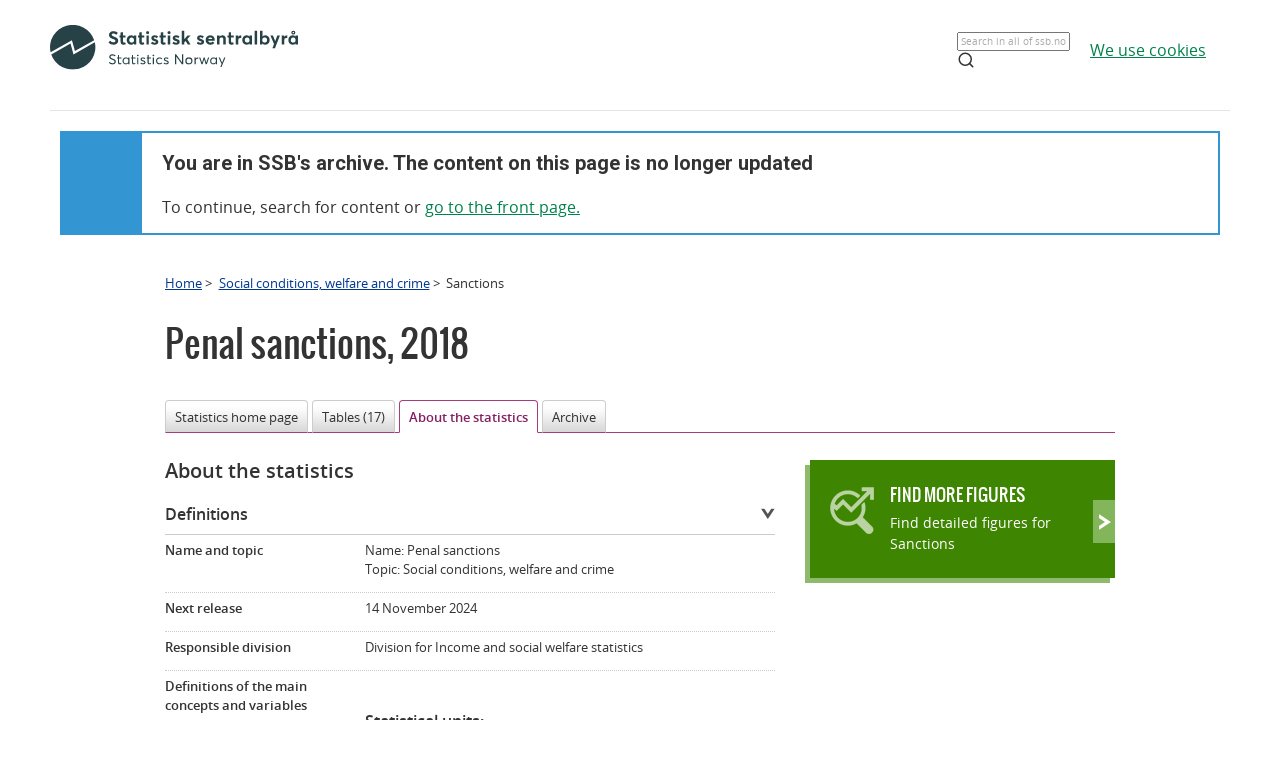

--- FILE ---
content_type: text/html;charset=utf-8
request_url: https://www.ssb.no/en/sosiale-forhold-og-kriminalitet/statistikker/straff/aar/2019-12-12?fane=om
body_size: 16103
content:
<!DOCTYPE html><html lang="no" class=""><head>
      <meta http-equiv="Content-Type" content="text/html; charset=utf-8">
      <meta name="page" content="398192">
      <meta name="page" categorykey="20">
      <meta name="description" content="Statistics Norway has overall responsibility for providing statistics on Norwegian society. ">
      <meta property="og:description" content="Statistics Norway has overall responsibility for providing statistics on Norwegian society. ">
      <meta property="og:image" content="https://www.ssb.no/_public/skins/advanced/ssb.no/images/SSB_logo_fb.png">
      <meta property="og:image:width" content="600">
      <meta property="og:image:height" content="315">
      <meta property="og:locale" content="en_GB">
      <meta property="og:site_name" content="ssb.no">
      <meta property="og:title" content="2019-12-12">
      <meta property="og:type" content="article">
      <meta property="og:url" content="https://www.ssb.no/en/sosiale-forhold-og-kriminalitet/statistikker/straff/aar/2019-12-12?fane=om">
      <meta name="twitter:card" content="summary">
      <meta name="twitter:description" content="Statistics Norway has overall responsibility for providing statistics on Norwegian society. ">
      <meta name="twitter:domain" content="www.ssb.no">
      <meta name="twitter:site" content="@ssbnytt">
      <meta name="twitter:title" content="2019-12-12">
      <meta name="twitter:url" content="https://www.ssb.no/en/sosiale-forhold-og-kriminalitet/statistikker/straff/aar/2019-12-12?fane=om">
      <link rel="canonical" href="/en/sosiale-forhold-og-kriminalitet/statistikker/straff/aar/2019-12-12?fane=om">
      <title>Penal sanctions - About the statistics - SSB</title>
      <link href="/_public/skins/advanced/ssb.no/styles/bundleMenu.css?_ts=17ee83c78ea" type="text/css" rel="stylesheet" media="screen">
      <link href="/_public/skins/advanced/ssb.no/styles/styles.css?_ts=18713b601cf" type="text/css" rel="stylesheet">
      <link rel="stylesheet" type="text/css" href="/_public/skins/advanced/ssb.no/styles/jquery-ui-1.12.1.custom.css?_ts=16990a6f38a"><!--[if lt IE 7]>
      <link rel="stylesheet" type="text/css" href="/_public/skins/advanced/ssb.no/styles/ie6.css?_ts=16990a6f387"><![endif]-->
      <link href="/_public/skins/advanced/ssb.no/styles/select2.min.css?_ts=16990a6f38a" type="text/css" rel="stylesheet">
      <link href="/_public/skins/advanced/ssb.no/styles/print.css?_ts=18713b601cb" type="text/css" rel="stylesheet" media="print">
      <link href="/_public/skins/advanced/ssb.no/styles/responsive.css?_ts=18713b601cc" type="text/css" rel="stylesheet" media="screen">
      <link rel="shortcut icon" href="/_public/skins/advanced/ssb.no/images/favicon.ico?_ts=16990a6f35d" type="image/x-icon">
      <link rel="alternate" type="application/rss+xml" title="News from Statistics Norway" href="/en/rss">
      <link rel="alternate" type="application/rss+xml" title="Coming releases from Statistics Norway" href="/en/rss/statkal">
      <link rel="alternate" type="application/rss+xml" title="Latest updates in StatBank" href="/en/rss/statbank">
      <meta name="viewport" content="width=device-width">
      <meta name="format-detection" content="telephone=no"><script src="/_public/skins/advanced/ssb.no/scripts/jquery.min.js?_ts=16990a6f371" type="text/javascript" charset="utf-8"></script><script src="/_public/skins/advanced/ssb.no/scripts/jquery-ui-1.12.1.custom.min.js?_ts=16990a6f371" type="text/javascript" charset="utf-8"></script><script type="text/javascript" src="/_public/skins/advanced/ssb.no/scripts/ssb.min.js?_ts=17ee83c78e9"></script><script type="text/javascript">
            jQuery.extend(jQuery.validator.messages, {
            required: "Mandatory field",
            email: "Please supply a valid e-mail address",
            number: "Please supply a valid number",
            digits: "Please supply valid digits",
            date: "Please supply valid date",
            dateISO: "Please supply valid date (ISO)"
            });

            var regexMeldingFeilmelding = "Illegal symbols in the message field. Please remove the following symbols:"; 

        </script><style>
  .topRow {
    width: 100%;
    margin: 10px auto;
    min-height: 80px;
    display: grid;
    align-items: center;
    justify-content: normal;
    gap: 20px;
    grid-template-columns: 1fr 1fr auto auto;
    grid-template-areas: "logo . search cookies";
  }

  @media screen and (max-width: 992px) {
    .logo {
      grid-area: logo;
      height: 25px;
      width: 124px;
      margin: 10px;
    }

    .topRow {
      display: grid;
      gap: 5px;
      grid-template-columns: repeat(3, 1fr);
      grid-template-areas:
        "logo . cookies"
        "logo . cookies"
        "search search search";
    }

    .searchBoxIcon {
      width: 16px;
      height: 16px;
      right: 20px;
      top: 14px;
      position: absolute;

      svg {
        color: #00824d;
      }
    }

    .cookies {
      grid-area: cookies;
    }

    .topSearch {
      max-width: 100% !important;
      justify-self: center;
    }

  }

  .header-content a {
    color: #00824D;
    font-size: 16px;
    font-family: Open Sans;
    font-weight: 400;
    text-decoration: underline;
    line-height: 28px;
    word-wrap: break-word;
  }

  .header-right {
    /* display: grid; */
    /* gap: 20px; */
    /* grid-column: 2; */
    align-items: center;

    & a {
      width: 100%;
      height: 100%;
      justify-content: flex-end;
      align-items: center;
      display: inline-flex;
    }
  }

  .logo {
    grid-area: logo;
    height: 50px;
    width: 248px;
    /* grid-column: 1; */
  }

  .cookies {
    /* grid-column: 2; */
    word-break: keep-all;
    grid-area: cookies;
    justify-self: end;
    min-width: 140px;
  }

  .topSearch {
    grid-area: search;
    max-width: 225px;
    position: relative;
    justify-self: end;
    width: 100%;

    &:hover {
      input {
        border: 1px solid #00824d;
        outline: 1px solid #00824d;
      }
    }

    >.searchBoxIcon {
      width: 16px;
      height: 16px;
      left: unset;
      right: 30px;
      top: 12px;
      position: absolute;

      svg {
        color: #00824d;
      }
    }

    label {
      color: #162327;
      cursor: text;
      font-size: 14px;
      margin-bottom: 5px;
      user-select: none;
    }

    input {
      font-family: Roboto;
      font-size: 16px;
      background: white;
      border: 1px solid #274247;
      box-sizing: border-box;
      color: #162327;
      font-size: 16px;
      height: 44px;
      padding: 12px;
      text-overflow: ellipsis;
      width: 100%;

      &:focus {
        border: 1px solid #00824d;
        outline: 1px solid #00824d;
        outline-offset: 0;
      }
    }
  }

  .banner {
    width: 100%;
    height: 100%;
    position: relative;
    padding: 0 10px 0;
  }

  .banner-box {
    min-height: 100px;
    left: 0px;
    top: 0px;
    background: white;
    border: 2px #3396D2 solid;
    display: grid;
    grid-template-columns: 80px 1fr;
    grid-template-rows: 1fr 1fr;
  }


  .banner-left-icon {
    min-height: 100px;
    background: #3396D2;
    grid-column-start: 1;
    grid-column-end: 2;
    grid-row-start: 1;
    grid-row-end: 3;
    position: relative;

    .info-icon-container {
      width: 32px;
      height: 32px;
      position: absolute;
      top: 50%;
      left: 50%;
      margin: -27px 0 0 -16px;

      >.info-icon-circle {
        width: 32px;
        height: 32px;
        left: 0px;
        top: 0px;
        position: absolute;
        border-radius: 9999px;
        border: 2px white solid;
      }

      >.info-icon-line {
        width: 1.60px;
        height: 7.5px;
        left: 15.20px;
        top: 16px;
        position: absolute;
        border-radius: 3px;
        border: 1.2px white solid;
      }

      >.info-icon-dot {
        width: 1.60px;
        height: 1.60px;
        left: 15.21px;
        top: 8.80px;
        position: absolute;
        border-radius: 3px;
        border: 1.2px white solid;
      }

    }
  }

  .banner-first {
    grid-column-start: 2;
    grid-row-start: 1;
    font-size: 2em;
    font-family: Roboto;
    font-weight: 700;
    word-break: break-word;
    padding: 20px 0 0 20px;
  }

  .banner-second {
    grid-column-start: 2;
    grid-row-start: 2;
    padding: 10px 0 0 20px;
    font-size: 16px;
    font-family: Open Sans;
    font-weight: 400;
    word-break: break-word;

    >a {
      color: #00824D;
    }

  }

  #footerContent {
    max-width: 1100px;
    margin: 0 auto;
  }
</style></head>
   <body class="innholdsside statistikkside">
      <div class="sitewrapper unsupported-browser-alert">
         <h4>The CSS file did not download correctly, the screen reader does not support CSS, or your version of Internet Explorer is too
            old for this website.
         </h4>
         <p>To get the best possible experience using our website, you should upgrade to a newer version of Internet Explorer, or use
            other browser alternatives. If you are using a computer at work, contact your IT administrator.
         </p>
      </div>
      <div class="sitewrapper">
         <noscript>
            <p>For full functionality of this site it is recommended to enable JavaScript.</p>
            <p><a href="http://www.enable-javascript.com/" target="_blank">How to enable JavaScript in your browser and why</a></p>
         </noscript>
      </div>
      <div class="header-wrapper">
         <div class="container">
            <div class="row">
               <div class="col">
                  <header id="headerArchive" class="header-content">
    <div class="topRow">
        <a href="/" class="logo" title="Lenke til forsiden"><img src="/_public/skins/advanced/ssb.no/images/SVG/SSB_logo_black.svg" alt="SSB Logo"></a>
        <form class="topSearch" action="/sok" method="get">
            <input id="searchbox" type="text" name="sok" placeholder="">
            <script>
                document.getElementById("searchbox").placeholder = window.location.pathname.split("/")[1] === 'en' ? "Search in all of ssb.no" : "Søk i hele ssb.no"
            </script>
            <div class="searchBoxIcon">
                <svg xmlns="http://www.w3.org/2000/svg" width="18" height="18" viewBox="0 0 24 24" fill="none" stroke="currentColor" stroke-width="2" stroke-linecap="round" stroke-linejoin="round">
                    <circle cx="11" cy="11" r="8"></circle>
                    <line x1="21" y1="21" x2="16.65" y2="16.65"></line>
                </svg>
            </div></form>
        
        <div class="cookies">
            <a href="/omssb/personvern/informasjonskapsler">
                <script>
                    window.location.pathname.split("/")[1] === 'en' ? document.write("We use cookies") : document.write("Vi bruker cookies")
                </script>
            </a>
        </div>
    </div>
    <hr>
    <div class="banner">
        <div class="banner-box">
            <div class="banner-left-icon">
                <div class="info-icon-container">
                    <div class="info-icon-circle">
                    </div>
                    <div class="info-icon-dot">
                    </div>
                    <div class="info-icon-line">
                    </div>
                </div>
            </div>
            <div class="banner-first">
                <script>
                    window.location.pathname.split("/")[1] === 'en' ? document.write("You are in SSB's archive. The content on this page is no longer updated") : document.write("Du er i SSB sitt arkiv. Innholdet på denne siden oppdateres ikke lenger")
                </script>
            </div>
            <div class="banner-second">
                <script>
                    window.location.pathname.split("/")[1] === 'en' ? document.write("To continue, search for content or ") : document.write("For å komme deg videre, søk etter innhold eller ")
                </script>
                <a href="/">
                    <script>
                        window.location.pathname.split("/")[1] === 'en' ? document.write("go to the front page.") : document.write("gå til forsiden.")
                    </script>
                </a>
            </div>
        </div>
    </div>
    
</header>
               </div>
            </div>
         </div>
      </div>
      <div id="page">
         <div class="sitewrapper">
            <div id="navigation-path">
               <h2 class="screen-reader-only">Breadcrumbs</h2>
               <ul id="breadcrumbs" class="nav leftadjust">
                  <li><a href="https://www.ssb.no/en">Home</a> &gt; 
                  </li>
                  <li><a href="/en/sosiale-forhold-og-kriminalitet">Social conditions, welfare and crime</a> &gt; 
                  </li>
                  <li>Sanctions</li>
               </ul>
            </div>
            <div id="content" tabindex="-1" role="main"><div class="statistikkside-metaloft">
   <div class="metainfo">
      <div class="id">32582_om_not-searchable</div>
      <div class="menypunktUrl">/en/sosiale-forhold-og-kriminalitet/statistikker/straff/aar</div>
      <div class="gruppering">32582_om</div>
      <div class="innholdstype">statistikk</div>
      <div class="publiseringsdato">2019-12-12T08:00:00.000Z</div>
      <div class="hovedemner">Social conditions, welfare and crime;Immigration and immigrants;Svalbard</div>
      <div class="sprak">en</div>
      <div class="erSistePublisering">false</div>
      <div class="meta-description searchabletext"></div>
   </div>
   <div class="statistikk">
      <h1><span class="title">Penal sanctions</span>,&nbsp;<span class="publisering">2018</span></h1>
   </div>
</div>
               <h2 class="screen-reader-only">Content</h2>
               <ul class="tabNavigation">
                  <li><a href="/en/sosiale-forhold-og-kriminalitet/statistikker/straff/aar/2019-12-12#content">Statistics home page</a></li>
                  <li><a href="/en/sosiale-forhold-og-kriminalitet/statistikker/straff/aar/2019-12-12?fane=tabell#content">Tables (17)</a></li>
                  <li class="selected"><span>About the statistics</span></li>
                  <li><a href="/en/sosiale-forhold-og-kriminalitet/statistikker/straff/aar/2019-12-12?fane=arkiv#content">Archive</a></li>
               </ul>
               <div class="tab-content" id="tab-om-statistikken"><div class="om-statistikken span-16 span-overflow-visible">
   <h2 class="nyhetsoverskrift">About the statistics</h2>
   <div class="faq-group first">
      <h3><a class="faq-toggle" href="#om-statisikken-1">Definitions</a></h3>
      <div class="faq" tabindex="-1">
         <dl class="item editor-formatering">
            <dt class="key">
               <p>Name and topic </p>
            </dt>
            <dd class="value">
               <p>Name: Penal sanctions<br>Topic: Social conditions, welfare and crime
               </p>
            </dd>
         </dl>
         <dl class="item">
            <dt class="key">
               <p>Next release</p>
            </dt>
            <dd class="value">
               <p>
                  <time datetime="2024-11-14 08:00:00.0">14 November 2024</time>
               </p>
            </dd>
         </dl>
         <dl class="item editor-formatering">
            <dt class="key">
               <p>Responsible division</p>
            </dt>
            <dd class="value">
               <p>Division for Income and social welfare statistics</p>
            </dd>
         </dl>
         <dl class="item editor-formatering">
            <dt class="key">
               <p>Definitions of the main concepts and variables</p>
            </dt>
            <dd class="value searchabletext">
               <p>&nbsp;</p>
               <h3 id="Statistical_units">Statistical units:</h3>
               <p><br><strong>Sanction</strong>: Each individual penal sanction against one physical or legal person, made legally enforceable and registered during the
                  statistical year. Thus, for persons with more than one sanction during a year, each sanction is counted.<br>Sanctions refers here only to ticket fines (including on the spot fine), prosecution conditionally dropped or a court sentence
                  on fine, community sentence, juvenile sanction, prison, special sanctions, loss of right, and sentence delay.
               </p>
               <p><strong>Sanctioned person</strong>: Each individual physical person registered with at least one sanction during the statistical year. Persons with more than
                  one sanction during a year thus appear only once, represented by the sanction for the most serious offence (see “principal
                  offence” below). Enterprises, organizations, public agencies, and other legal persons are not included.
               </p>
               <p><strong>Sentencing</strong>: Days for conditional and unconditional prison and NOK for fines.
               </p>
               <h3 id="Classification_of_offences"><br><em>Classification of offences</em></h3>
               <p><strong>Offence</strong> is in the crime statistics defined as a violation of the law which at the time of the act was punishable. In the digital
                  registers used a basis for the statistics on sanctions (SSP, BOT, SIRI), about 660 different codes are in use for registering
                  offences committed today. The statistics on sanctions are following the Statistics Norway’s’ standard classification of these
                  codes into group and/or type of principal offence.<br>Following the Penal Code of 2005 coming into effect on 1 October 2015, around 430 new codes were introduced into the police’
                  registration system for offences. These replaced the codes from the Penal Code of 1902. Consequentially, Statistics Norway
                  now uses the new version of Standard for types of offences, Type of offence 2015, to classify both old and new codes. From
                  the release of the year 2015 and onwards, the statistics thus contain the following breakdown of offences (see “Standard classification”
                  below for more info):
               </p>
               <p><strong>Group of offence</strong> is a division of offences into nine main groups. These groups of offences are further divided into more specified types of
                  offences.
               </p>
               <p><strong>Type of offence</strong> is a division of offences into about 150 unique types. Similar types of offences are grouped together to aggregated levels,
                  where all levels are included in the nine groups of offences.
               </p>
               <p><strong>Category of offence</strong> was a classification of offences used in the statistics since the early 19th century (“justice” vs. “police cases”) up until
                  2014, where offences were classified as either a crime (felony) or a misdemeanor. For more information on this expired classification,
                  see the version Types of offences 2006 in Klass and <a href="https://www.ssb.no/sosiale-forhold-og-kriminalitet/statistikker/straff/aar/2016-02-17?fane=om#content">About the statistics for Sanctions 2014</a>.
               </p>
               <p><strong>Principal offence</strong>: If a sanction includes several offences, it is registered by the offence which by law carries the highest maximum sentence.
                  Persons registered with more than one sanction during the year, will be represented by the sanction with the principal offence
                  which by law carries the highest maximum sentence.
               </p>
               <p>&nbsp;</p>
               <h3 id="Information_about_the_sanctions"><em>Information about the sanctions</em></h3>
               <p><strong>Type of judicial authority</strong> is the authority responsible for the final decision with legal force in a case:&nbsp; Prosecution authority and the court (further
                  divided into City and district courts, Lower courts of appeal, and the Supreme court).
               </p>
               <p><strong>Type of sanction</strong> is a classification of the different penal sanctions based on the judicial authority and the content of the sanction.
               </p>
               <p>The three forms of decided by the prosecution authority are:</p>
               <ul style="list-style-type: circle;">
                  <li>Prosecution conditionally dropped</li>
                  <li>On the spot fine (only for less serious traffic- and customs offences)</li>
                  <li>Ticket fine</li>
               </ul>
               <p>The five main types of sanctions decided by the court are:</p>
               <ul style="list-style-type: circle;">
                  <li>Fine</li>
                  <li>Community sentence</li>
                  <li>Conditional imprisonment</li>
                  <li>Unconditional imprisonment</li>
                  <li>Special sanctions and other type of sanction</li>
               </ul>
               <p>“Special sanctions and other type of sanction” includes the sub-types preventive detention, compulsory health care sentence,
                  compulsory care sentence and “other type of sanction”. “Other type of sanction” includes loss of rights, juvenile sentence,
                  loss of right, and sentence delay (cf. prosecution conditionally dropped), but these are not specified in the statistics.
               </p>
               <p>A court can also give some of these sanctions in combination, then represented by the principal (most severe) sanction in
                  the statistics. By combining type of sanction and sentencing (assessment of sentence given in prison days and amount of fine),
                  these combinations can be shown in more detail.
               </p>
               <p>&nbsp;</p>
               <h3 id="More_about_thetypes_of_punishments_and_other_penal_sanctions"><em>More about the&nbsp;types of punishments and other penal sanctions</em></h3>
               <p><strong>Prosecution conditionally dropped</strong> (conditional waiver of prosecution) means that even though guilt is considered proved, further sanctioning is not carried
                  out if during a fixed period certain conditions are adhered to. Normally this means a probationary period of two years where
                  no new offences should be committed. Further terms could be given, such as drug testing or follow-up program for juvenile
                  offenders. The statistics does not specify probationary period or terms.
               </p>
               <p><strong>Fine</strong> is a financial punishment either given as a result of a court verdict or as a ticket fine (including on the spot fine). The
                  proceeds go to the state treasury. The courts issues judicial fines. The appropriate prosecuting authority can issue a <strong>ticket fine</strong> (writ prescribing an optional fine) or <strong>on the spot fine</strong> (simplified writ). Accepting a ticket (or on the spot) fine does not mean guilt is accepted, but with all fines a subsidiary
                  prison sentence is set in case the person is unable to pay.
               </p>
               <p><strong>Community sentence</strong> replaced in in March 2002 the earlier community service. The sanction can consist of unpaid work that is a benefit for the
                  community up to 420 hours, treatment, conflict counsel etc. Sentences to community service, that can appear in later statistical
                  years if the offence was committed before March 2002, are classified as Community sentence.
               </p>
               <p><strong>Unconditional imprisonment</strong> means that the sentence must be served in prison.
               </p>
               <p><strong>Conditional imprisonment</strong> means that one avoids serving sentence in prison if during a fixed period the court's conditions are adhered to. Normally
                  this means a probationary period of two years where no new offences should be committed. Further terms could be given, such
                  as drug testing or follow-up program for juvenile offenders. The statistics does not specify probationary period or terms.
               </p>
               <p><strong>Preventive detention</strong> was introduced in January 2002 as a formal punishment for persons who are considered accountable for their acts. This sanction
                  involves imprisonment and can be prolonged indefinitely, but only for five years at a time.
               </p>
               <p><strong>Compulsory mental health care</strong> and <strong>Compulsory care</strong> was introduced in January 2002 as new special sanctions for persons considered unaccountable for their acts. People who are
                  considered psychotic or unconscious can be sentenced to compulsory mental health care and people considered severely mentally
                  retarded can be sentenced to compulsory care. The sentenced person is left to the healthcare system. There is no time limit,
                  but the person should be released if there no longer is danger of relapse.
               </p>
               <p><strong>Other type of sanction</strong>:
               </p>
               <p>Juvenile sentence was introduced in July 2014 as a new type of penal sanction for offenders under 18 years old. Juvenile sentence
                  can be given by a court as an alternative to unconditional imprisonment when a juvenile has committed serious or repeated
                  offences. The court sets a time of implementation, but the exact content of the punishment is decided by a meeting at the
                  Meditation Service. Juvenile sentence is categorized as “Other type of sanction”, but in tables with information on sentencing,
                  the time of implementation is showed as days of conditional imprisonment.
               </p>
               <p>Loss of right is a form of punishment that includes both loss of right to hold a position, practice an activity, as well as
                  ban against contacting a certain person.
               </p>
               <p>Sentence delay is a sanction issued by court similar to conditional imprisonment, but with no sentence issued at all (cd.
                  prosecution conditionally dropped).
               </p>
               <p>In cases where the older form of special sanction security detention was given without combination with unconditional prison,
                  these are categorized under Other type of sanction.
               </p>
               <h3 id="Information_about_the_persons">&nbsp;<br><em>Information about the persons</em></h3>
               <p><strong>Age</strong>: A person's age is defined as his/her age at the time of the offence (latest possible) for principal offence. If information
                  about the time of the offence is missing, age at the time of sentence is used. For on-the-spot-fines there is only information
                  about date of legal force (which varies from date of offence if the fine was given by a traffic enforcement camera).
               </p>
               <p><strong>Sex</strong>: For persons registered with valid national identity number, information about sex is taken from the National Population
                  Register. For persons not found in this register (through national identity number or name), information about sex is taken
                  from the relevant sanction register. However, in the register for on-the-spot-fines (SIRI) there are no information on sex.
               </p>
               <p><strong>Citizenship</strong>: For persons registered with valid national identity number, information about citizenship is taken from the National Population
                  Register. For persons not found in this register (through national identity number or name), information about citizenship
                  is taken from the relevant sanction register. However, in the register for on-the-spot-fines (SIRI) there is no information
                  on citizenship.
               </p>
               <p><strong>Criminal record</strong>: Every sanction against a person with one or more previously registered sanctions in the Criminal Record Registry (even during
                  the same statistical year) is classified as “previous registered in the Criminal Record Registry”. Only persons with a sentence
                  in the Criminal Record Registry are checked for criminal record this way, thus termed “all with clarified registration in
                  the Central Criminal Register”. The criteria for registration in this central registry is that the sanction include imprisonment,
                  community service or a special sanction, loss of rights or postponed sentencing. Fines and prosecution conditionally dropped
                  are only registered if the offence was a crime (felony).
               </p>
               <p>Because of new rules for registration in the new sanction register, the tables on criminal record har not been continues after
                  2015.
               </p>
            </dd>
         </dl>
         <dl class="item editor-formatering">
            <dt class="key">
               <p>Standard classifications</p>
            </dt>
            <dd class="value searchabletext">
               <p>&nbsp;</p>
               <p><a href="http://www.ssb.no/en/klass/#!/klassifikasjoner/146">Group of offence</a> (new from 2015)
               </p>
               <p><br><a href="http://www.ssb.no/en/klass/#!/klassifikasjoner/146">Type of offence</a> (new from 2015)
               </p>
               <p><br><a href="http://www.ssb.no/en/klass/#/klassifikasjoner/104">County</a> (place of residence)
               </p>
               <p><br><a href="http://www.ssb.no/en/klass/#/klassifikasjoner/91">Citizenship and Continents</a></p>
               <p><br><a href="http://www.ssb.no/en/klass/klassifikasjoner/2">Sex</a></p>
               <p><br>Age: By single year or by the criminal statistics standard for age groups (in the most detailed cases 15-17, 18-20, 21-24,
                  25-29, 30-39, 40-49, 50-59, and 60+).
               </p>
            </dd>
         </dl>
      </div>
   </div>
   <div class="faq-group">
      <h3><a class="faq-toggle" href="#om-statisikken-2">Administrative information</a></h3>
      <div class="faq" tabindex="-1">
         <dl class="item editor-formatering">
            <dt class="key">
               <p>Regional level</p>
            </dt>
            <dd class="value searchabletext">
               <p>The statistics is published at national level and to some extent by county.</p>
            </dd>
         </dl>
         <dl class="item editor-formatering">
            <dt class="key">
               <p>Frequency and timeliness</p>
            </dt>
            <dd class="value searchabletext">
               <p>Annual statistics</p>
            </dd>
         </dl>
         <dl class="item editor-formatering">
            <dt class="key">
               <p>International reporting</p>
            </dt>
            <dd class="value searchabletext">
               <p style="float: left" dir="ltr">Some statistics are reported to international bodies such as UN (UNODC) and Eurostat.</p>
            </dd>
         </dl>
         <dl class="item editor-formatering">
            <dt class="key">
               <p>Microdata</p>
            </dt>
            <dd class="value searchabletext">
               <p style="float: left" dir="ltr">Both raw data files, delivered from the Norwegian Police ICT Services and the Norwegian National Collection Agency, as well
                  as final processed production files are also stored on Linux.
               </p>
            </dd>
         </dl>
      </div>
   </div>
   <div class="faq-group">
      <h3><a class="faq-toggle" href="#om-statisikken-3">Background</a></h3>
      <div class="faq" tabindex="-1">
         <dl class="item editor-formatering">
            <dt class="key">
               <p>Background and purpose</p>
            </dt>
            <dd class="value searchabletext">
               <p>The statistics on sanctions are produced to give an overview of the use of formal punishment in Norway, the frequency of different
                  types of sanctions and the assessment of sentence for different types of offences. The statistics shall also give information
                  on key characteristics of the persons sentenced. The statistics on sanctions is financed by the Ministry of Finance.
               </p>
               <p>The statistics on sanctions has been produced in different ways <a href="http://www.ssb.no/a/histstat/tabeller/8-8-7t.txt">since 1835</a> and by Statistics Norway since 1883 (from the start translated to French, from the 1950s to English). In the 1860s the statistics
                  expanded to include sentences and ticket fines for misdemeanors. At the same time with the transition from manual to digital
                  central Criminal Record Registry (SSP) in 1978, prosecutions dropped for misdemeanors were also included, as well as sanctions
                  for violations of the military penal code (see <a href="https://www.ssb.no/en/sosiale-forhold-og-kriminalitet/statistikker/straff/aar/2016-02-17?fane=arkiv#content">historical archive</a>&nbsp;and <em><a href="https://www.ssb.no/a/histstat/nos/nos_c188.pdf">Historical Statistics 1994</a></em>).
               </p>
               <p>Until 1996 the statistics was based on simple, summary statements of misdemeanors, while the data on crimes contained detailed
                  specifications. With a change in the production of the statistics in 1997, also affecting statistical criteria, individual
                  specifications on misdemeanors were taken into use.
               </p>
               <p>Along with the 1997 change, a classification of ten groups of offences was introduced in addition to the traditional classification
                  of 40-50 types of offences. A classification of offence of profit, offences of violence, sexual offences and others was removed
                  in 1992 because the definitions, especially for offences of violence, no longer were in accordance with the common understanding
                  of the users.
               </p>
               <p>From 2003 figures for persons sanctioned have been part of the statistics. From 2005 this statistical unit have been further
                  developed and expanded.
               </p>
               <p>This statistic published in StatBank (from October 2014) include more, and more detailed, tables, available for years back
                  to 2002 (and for sanctioned persons back to 2005).
               </p>
               <p>In 2015 a new Criminal Record Registry (SSP3.0) was taken into use at 1 October, at the same time as the new Penal Code 2005
                  took effect.
               </p>
               <p>The new Penal Code taking effect caused Statistics Norway to make a new standard for classification of offences, with nine
                  new “groups of offence” and 150 new “types of offence”. In addition the old legal division between crimes (felonies) and misdemeanors
                  was discontinued. This division has been fundamental for the statistics throughout its history and, and causes changes in
                  almost all of the regular tables.
               </p>
               <p>From 2019 on-the-spot-fines for maritime offences are included in the statistics.</p>
            </dd>
         </dl>
         <dl class="item editor-formatering">
            <dt class="key">
               <p>Users and applications</p>
            </dt>
            <dd class="value searchabletext">
               <p>The main users are the media, researchers and the education sector, the Ministry of Justice and the Police, National Criminal
                  Investigation Service (NCIS) and the Office of the Public Prosecutor. Beyond this the statistics form the basis of information
                  to other people or organizations concerning the state and development in the area of crime. The statistics on sanctions have
                  information only about offences that has lead to a formal penal sanction and does not show the full extent of punishable acts
                  committed within the Norwegian population or selected parts of it.
               </p>
            </dd>
         </dl>
         <dl class="item editor-formatering">
            <dt class="key">
               <p>Equal treatment of users</p>
            </dt>
            <dd class="value searchabletext">
               <p>No external users have access to the statistics and analyses before they are published and accessible simultaneously for all
                  users on ssb.no at&nbsp;08 am. Prior to this, a notice is given in the <a href="http://www.ssb.no/en/kalender" rel="external" target="_blank">Statistics Release Calendar</a>. This is one of the most important <a href="http://www.ssb.no/en/omssb/styringsdokumenter/formidlingspolitikk/prinsipper-for-likebehandling" rel="external" target="_blank">Principles for Equal treatment of users in releasing statistics and analyses</a>.
               </p>
            </dd>
         </dl>
         <dl class="item editor-formatering">
            <dt class="key">
               <p>Coherence with other statistics</p>
            </dt>
            <dd class="value searchabletext">
               <p style="float: left" dir="ltr">Statistics on sanctions is one out of four anual main statistics in the area of <a href="https://www.ssb.no/en/sosiale-forhold-og-kriminalitet?de=Crime+and+justice">crime statistics</a>. The other three are statistics on <a href="https://www.ssb.no/en/sosiale-forhold-og-kriminalitet/statistikker/lovbrudda">offences reported</a>&nbsp;to the police (including a separate statics on <a href="https://www.ssb.no/en/sosiale-forhold-og-kriminalitet/statistikker/lovbruddo">victims of offences reported</a>&nbsp;to the police), <a href="https://www.ssb.no/en/sosiale-forhold-og-kriminalitet/statistikker/lovbrudde">offences investigated</a>,and <a href="https://www.ssb.no/en/sosiale-forhold-og-kriminalitet/statistikker/fengsling">imprisonments</a>.
               </p>
               <p style="float: left" dir="ltr">When using crime statistics, it is important to be aware that the various parts do not necessarily refer to the same population
                  of offences or statistical units. The investigation of an offence can be completed in another year than the year it was reported.
                  And one sanctions can be&nbsp;a reaction to several offences commited by the same person.&nbsp;The tables under sanctions are therefore
                  not directly comparable with the tables under the other statistics.
               </p>
            </dd>
         </dl>
         <dl class="item editor-formatering">
            <dt class="key">
               <p>Legal authority</p>
            </dt>
            <dd class="value searchabletext">
               <p style="float: left" dir="ltr">The Statistics Act, sections 2-1, 2-2, and 3-2. Police Register Act, section 9.</p>
            </dd>
         </dl>
         <dl class="item editor-formatering">
            <dt class="key">
               <p>EEA reference</p>
            </dt>
            <dd class="value searchabletext">
               <p style="float: left" dir="ltr">Not relevant</p>
            </dd>
         </dl>
      </div>
   </div>
   <div class="faq-group">
      <h3><a class="faq-toggle" href="#om-statisikken-4">Production</a></h3>
      <div class="faq" tabindex="-1">
         <dl class="item editor-formatering">
            <dt class="key">
               <p>Population</p>
            </dt>
            <dd class="value searchabletext">
               <p>&nbsp;</p>
               <p>The statistics covers all sanctions with legal efficacy registered during the year. To have legal efficacy means that all
                  possibilities for appeal is exhausted.
               </p>
               <p>Of all penal sanctions listed in the Penal Act 2005, the statistics includes prosecution conditionally dropped, ticket fines
                  (including on the spot fine) and court sentences on fine, community sentence, juvenile sanction, imprisonment, special sanctions,
                  loss of right, and sentence delay.
               </p>
               <p>The statistics has information on type of sanction, type of offence, sentencing, the offender's age, sex, place of residence
                  and citizenship and type of judicial authority.
               </p>
               <p>The reporting unit is the Police ICT-services (PIT, under the National Police Directorate) for SSP-data (and earlier BOT-data),
                  and the Norwegian National Collection Agency (SI, under the directorate of Taxes) for on-the-spot-fines.
               </p>
            </dd>
         </dl>
         <dl class="item editor-formatering">
            <dt class="key">
               <p>Data sources and sampling</p>
            </dt>
            <dd class="value searchabletext">
               <p>The data on most types of sanctions (except on the spot fines) are collected from the Norwegian Central Criminal Record and
                  Police Information System (SSP) owned by the National Police Directorate (POD). The National Criminal Investigation Service
                  (Kripos) is administrative responsibility for the SSP, and is the source when Statistics Norway needs further information
                  about certain cases.
               </p>
               <p>From 1 October 2015 a new central Criminal Record Register (SSP3.0) was implemented, at the same time as the new Penal Code
                  2005 and a new Police Register Regulations, section 44-4 (cf. the Police Register Act, section 9) took effect, with a broadened
                  mandate for registration. According to the old Criminal Record Act section 1, only crimes (felonies) and court issued sanctions
                  (except for fines for misdemeanors). In the new Criminal Record Register all sanctions except for on-the-spot-fines are registered.
               </p>
               <p>For prosecutions conditionally dropped, ticket fines and fines by sentence given for a misdemeanor committed before 1.10.2015
                  data were collected from the Central Register for Fines (BOT), also owned by POD. Since 2019 BOT has been completely taken
                  out as a data source for the statistics on penal sanctions.<br>Data for on-the-spot fines are collected from the SIAN-register (SIRI prior to 2019) administered by the Norwegian National
                  Collection Agency (SI), under the Directorate of Taxes (SKE).
               </p>
               <p>The handling of the data for statistical purposes also draws upon information gathered from the SSB’s population register,
                  BeReg (a copy of the National Population Register), population statistics published by the SSB and previous years of the statistics
                  on sanctions.
               </p>
               <p>The statistics is not based on samples, but on the registration of all sanctions each year, see Population.</p>
            </dd>
         </dl>
         <dl class="item editor-formatering">
            <dt class="key">
               <p>Collection of data, editing and estimations</p>
            </dt>
            <dd class="value searchabletext">
               <p>&nbsp;</p>
               <p>The data are obtained electronically from the registers after the end of the statistical year. The statistics on Sanctions
                  is normally produced during the first half-year succeeding the statistical year. Information on erroneous registrations and
                  insufficient data are obtained from the National Criminal Investigation Service (Kripos) and the Norwegian National Collection
                  Agency (SI) during the 1st and 2nd quarter.
               </p>
               <p>Until 1 October 2015, prosecution conditionally dropped, ticket fines or sentences to fine for misdemeanor were not registered
                  in the sanction register (SSP), and information from the fine register (BOT) were therefore used for these cases. As of 1
                  October 2015, such sanctions will also be registered in the new sanction register, with the exception where the misdemeanor
                  has been committed before 1 October 2015 and will thus be punished and registered in accordance with the old law and regulations.
                  In cases where a case is registered in both registers, only the one from the reaction register is included in the statistical
                  material. For the 2019-statistics BOT taken out as a source in its entirety.
               </p>
               <p>Quality controls aimed at identifying errors and supplying missing information is carried out regularly. Corrections are made
                  in cooperation with the responsible authority.
               </p>
               <p>The statistics on Sanctions are calculated by adding up the number of sanctions with the prevailing variables, e.g. the number
                  of sanctions, by sex, age and principal offence. Per 1&nbsp;000 population (over the criminal responsibility age – 15 years from
                  1990 and onwards; 14 years prior to 1990) is calculated from population figures from January 1st after the statistical year.
               </p>
               <p>For an overview (in Norwegian) of data controls and Statisics Norway’s data handling routines see “Documentation”.</p>
            </dd>
         </dl>
         <dl class="item editor-formatering">
            <dt class="key">
               <p>Seasonal adjustment</p>
            </dt>
            <dd class="value searchabletext">
               <p>Not relevant</p>
            </dd>
         </dl>
         <dl class="item editor-formatering">
            <dt class="key">
               <p>Confidentiality</p>
            </dt>
            <dd class="value searchabletext">
               <p style="float: left" dir="ltr">The statistics on Sanctions include personal data and information on sentencing which are considered to be extremely sensitive.
                  Thus, Statistics Norway administers and handles the data basis for criminal statistics with great caution.
               </p>
               <p style="float: left" dir="ltr">When publishing statistics with few units, Statistics Norway consider the issue of privacy protection in the particular case.
                  The statistics are published with figures at a relatively high aggregation level, for example regional figures for the whole
                  of the country. When grouping these figures on lower levels (e.g. county of residence), the crossing variables are at a higher
                  aggregation level – e.g. group of offence and age group, as opposed to the more detailed variables on type of offence and
                  one-year age intervals.
               </p>
               <p style="float: left" dir="ltr">The dotting of cells with few units is normally not necessary of anonymity reasons, and is normally not carried out in any
                  of the criminal statistics published by the same principles. However, when publishing statistics with few units, these practices
                  are considered in each case. In the case of grouping variables and high levels of detail, as well as dotting, the issues of
                  data quality are also considered.
               </p>
            </dd>
         </dl>
         <dl class="item editor-formatering">
            <dt class="key">
               <p>Comparability over time and space</p>
            </dt>
            <dd class="value searchabletext">
               <p>For years prior to 1978 see “Background and purpose”. When using historical time series it is of importance to take into account
                  the changes in criminal legislation and the courts’ practice. Some of these changes are described in the annual publications
                  as well as documentation memos (see <a href="https://www.ssb.no/en/sosiale-forhold-og-kriminalitet/statistikker/straff/arkiv?fane=arkiv#content" rel="external" target="_blank">older archives</a>).
               </p>
               <p>From the 1997 statistics the statistical unit have been changed from sanction with legal efficacy to sanction registered.
                  While this assures that all sanctions are included in the statistics, changes in the speed of registration can affect the
                  amount of cases in the statistics from one year to another. Delayed registrations that are being caught up with in the following
                  year may cause changes in the statistics that do not represent any genuine changes in the number of sanctions made enforceable.
                  This has been especially visible in the statistics for <a href="https://www.ssb.no/en/sosiale-forhold-og-kriminalitet/statistikker/straff/arkiv/2003-09-12" rel="external" target="_blank">2000-2002</a>, in <a href="https://www.ssb.no/en/sosiale-forhold-og-kriminalitet/statistikker/straff/arkiv/2008-08-18" rel="external" target="_blank">2007</a> and 2015.
               </p>
               <p>The shift to a new sanction register (SSP3.0) 1 October 2015 resulted in a significant change in how fast cases get registered
                  inn. The new registration praxis means that information about the sanctions, especially the legally enforceable sentences
                  in large criminal cases, are handled more directly from STRASAK (the police’s central criminal case register) to SSP3.0 by
                  police and prosecution. It is probable that the new registration praxis increased the 2015 statistics somewhat.
               </p>
               <p>There are uncertainties related to the number of prosecutions conditionally dropped that have been delivered in the source
                  material from the police for previous years. Comparisons with <a href="https://www.ssb.no/en/statbank/sq/10043854">statistics on persons charged</a> indicate that there has been a significant number of missing units of <a href="https://www.ssb.no/en/statbank/sq/10043856" rel="external" target="_blank">prosecutions conditionally dropped in the statistical years before 2007 and especially around 2002</a>. Since 2013 special quality assurance has been done on these cases.
               </p>
               <p>From 2005 the statistical unit “sanctioned person” have been further developed and expanded. The unit is different from former
                  publications (table 46 in 2003 and 2004) regarding persons without a valid Norwegian personal identification number, which
                  now is identified by name. This new identification method of sanctioned persons results in somewhat fewer sanctioned persons.
               </p>
               <p>The police have made significant changes in the method of registration into the Central registry for fines (BOT), which among
                  other things renders possible more detailed information than before. The data Statistics Norway gathers from this registry,
                  as one of three data basis for the statistics on Sanctions, are therefore changed and expanded from 2012 and onwards. This
                  has caused changes in Statistics Norway’s handling of the data, as well as improvements in the scope, coverage and quality
                  of the statistics.
               </p>
               <p>This statistic published in StatBank (from October 2014) include more, and more detailed, tables with type of sanction, type
                  of offence, age, sex and type of judicial authority. Additionally, there are more figures on sanctions by whether or not they
                  are formerly registered in the Central Criminal Register. These more detailed tables are only published in the StatBank back
                  to 1997 (first statistics on sanctioned person from 2005).
               </p>
               <p>Principal offence: In the data extracted from the former version of the reaction register (SSP2.0), the determination of principal
                  offence was made by the police and the prosecuting authority. Information about other offences in the case was not recorded
                  in a sufficiently structured manner for Statistics Norway to use for statistical purposes. With the new register, Statistics
                  Norway receives the same information about all offences in the case, and can thus determine the principal offence as the offence
                  with the highest maximum sentence. This change in determination of principal offence causes some differences as of the 2016
                  figures.
               </p>
               <p>Citizenship: From the statistical year 2016, the information on citizenship is more complete than earlier years. Information
                  about citizenship is now held in the statistics for persons registered with only a temporary ID-number (D-number) in the population
                  register who have been issued with an on-the-spot-fine for traffic or custom offence. This means fewer sanctioned persons
                  will be registered with unknown citizenship in the statistics. However, comparisons with earlier years will also be more difficult
                  when it comes to sanctioned persons in total and for the sub categories of other offences for profit or traffic offences.
                  The change mainly affects the numbers for (non-Norwegian) European citizens. The number of sanctioned persons for this group
                  in total was 18 per cent higher in 2016 than it would have been without information about citizenship for the D-number population
                  (47 percent higher for other offences for profit and 17 per cent higher for traffic offences).
               </p>
               <p>For the statistical year 2019, on-the-spot fines for maritime offences are included in the statistics for the first time (see
                  Forskrift om forenklet forelegg i fritids- og småbåtsaker, cf. Lov om fritids- og småbåter (småbåtloven) § 42). It has been
                  possible to on-the-spot fines such offenses since 2001, but data on such reactions has not been obtained from the Norwegian
                  National Collection Agency before 2019. These cases thus constitute a minor breach of the statistics both in 2019 and around
                  2002 (as <a href="https://www.ssb.no/en/statbank/sq/10043849" rel="external" target="_blank">seen in the decrease in the number of fines imposed for maritime offenses this year</a>). The 1,346 simplified fines for maritime conditions in 2019 constitute a relatively small breach in relation to 2002-2018
                  (but not earlier) in the number of punitive reactions and punished persons in total, as well as for all groupings of simplified
                  fines and traffic violations. The violation can be identified in tables that show the type of reaction divided into the main
                  type of offense, ie for simplified fines given for violation of «Other transport and traffic legislation», see e.g. <a href="https://www.ssb.no/en/statbank/sq/10043850" rel="external" target="_blank">StatBank table 10622</a>.
               </p>
               <p>In principle, on-the-spot fines for road traffic violations on Svalbard are also included for the first time in 2019 (cf.
                  Regulations on the Road Traffic Act with the validity of regulations on Svalbard). However, such on-the-spot fines for Svalbard
                  are rare, and none in 2019.
               </p>
               <p>For 2019, contact bans (Penal Code 2005 § 58) are also included in the data as a type of loss of rights (Penal Code 2005 chapter
                  10). However, it is very rare that any loss of rights is given as a reaction alone and there are no such cases in 2019.
               </p>
               <p>In 2019-statistics, data from the BOT register have been completely removed as a basis for the statistics. Since the new Penal
                  Code came into force on 1 October 2015, all reactions that were previously only registered in the BOT register are now also
                  registered in the Reaction Register. Since cases committed before the law came into force must still be registered according
                  to old practice, there has been a backlog of older misdemeanor cases that have been necessary to retrieve from the BOT register.
                  In 2019-data, however, the lag is so small that it is probably less than the errors that used to occurred due to partially
                  overlapping extracts from two registers (in the form of duplicates and duplicate deletions): based on 2019 raw data from BOT
                  where cases are registered as misdemeanors committed before 1.10.2015 (including breaches of the Courts Act, lack of tax deduction,
                  driving and rest time) there would have been an estimated 25 more reactions that would have been included in the final statistics
                  if BOT data had been included in this year. This does not constitute a significant change in the statistics. Due to the limitation
                  periods in the Penal Code, it is also very unlikely that there will be a significant number of such older misdemeanor cases
                  with fines as a reaction in future years, if any at all.
               </p>
            </dd>
         </dl>
      </div>
   </div>
   <div class="faq-group last">
      <h3><a class="faq-toggle" href="#om-statisikken-5">Accuracy and reliability</a></h3>
      <div class="faq" tabindex="-1">
         <dl class="item editor-formatering">
            <dt class="key">
               <p>Sources of error and uncertainty</p>
            </dt>
            <dd class="value searchabletext">
               <p>Statistics Norway (SSB) has no possibility to control for missing units caused by lack of registration in the various registers.
                  Partial lack of data on certain units does occur, especially for on the spot fines (from SIAN, earlier SIRI) against foreign
                  nationals, where date of birth, living address and gender not necessarily are registered. Citizenship are never registered
                  in SIAN.
               </p>
               <p>When it is determined what constitutes the principal offence, only the general penal provisions of the law are considered.
                  On rare occasions this method may result in a sanction for an offence that does not carry the highest maximum sentence. In
                  the older Criminal Record Register (SSP2.0) the principal offence was already selected and registered before SSB got the data.
                  Kripos made in their registration of principal offence a judgment of the offence’s seriousness from the sentencing framework,
                  similarly to how SSB applies the principal offence. However, SSB does not have good enough insight into exactly how the Kripos’
                  judgment is done in all cases. Thus it cannot be ruled out that the praxis differs somewhat. With data from the new Sanction
                  Register (SSP3.0) from 1 October 2015, SSB applies the principal offence in all cases.
               </p>
               <p>Persons with and without a valid personal identity number in the population register are identified and given information
                  based on different criteria. When identified by using date of birth and name, instead of identity number, it is a higher risk
                  of identifying one actual person as two different persons, because of typing errors and different use of names. Of all sanctions
                  (excluding on the spot fines) given to physical persons in 2002, about 5 per cent where given to a person without a valid
                  identity number. In 2014 this share had increased to 12 per cent. Because of double citizenships, amongst other things, there
                  is a certain discrepancy between the citizenship registered by the police, and the citizenship registered in the population
                  register that cannot be explained by erroneous registrations. The population register prioritizes Norwegian citizenship.
               </p>
               <p>Some types of sanctions are not specified in the tables but grouped with related sanction types. For instance, unconditional
                  imprisonment combined with a fine is counted as unconditional imprisonment.
               </p>
            </dd>
         </dl>
         <dl class="item editor-formatering">
            <dt class="key">
               <p>Revision</p>
            </dt>
            <dd class="value searchabletext">
               <p>Not relevant</p>
            </dd>
         </dl>
      </div>
   </div>
</div>
                  <div id="statistikk-hoyre" class="aside" role="complementary"><div class="statistikkbankboks clickable green ">
   <div class="boks hode">
      <div class="kant">&nbsp;</div>
   </div>
   <div class="boks innhold">
      <h3 class="clickable-target"><a href="https://www.ssb.no/en/statbank/list/straff">Find more figures</a></h3>
      <div class="infotekst">
         <p>Find detailed figures for Sanctions</p>
      </div>
   </div>
   <div class="boks hale">
      <div class="kant">&nbsp;</div>
   </div>
</div>
<div id="renderAjaxBanner"></div><script type="text/javascript">
					$('#renderAjaxBanner').load('/en/sosiale-forhold-og-kriminalitet/statistikker/straff?renderAjaxBanner=true #renderAjaxBannerWrapper', function () {
						
						settLytterTilKalkulatorUtskrift();
					});
				</script></div>
               </div>
               <div id="datatables-js-enabled" data-vertmargin="60" data-skipheadinbody="true"></div>
            </div>
         </div>
      </div>
      <footer id="footerArchive" class="footerXP">
  <div class="ssb-footer-wrapper">
    <div id="footerContent" class="footer-bottom-row">
      <div class="links-left">
        <a href="/" title="Lenke til forsiden" style="grid-column: 1;"><img src="/_public/skins/advanced/ssb.no/images/SVG/SSB_logo_white.svg" alt="SSB Logo" style="height: 50px;"></a>
      </div>
      <div class="social-links">
        <a href="/omssb/kontakt-oss" class="ssb-link negative">
          <script>
            window.location.pathname.split("/")[1] === 'en' ? document.write("Contact us") : document.write("Kontakt oss")
          </script>
        </a>
        <a href="/diverse/tilgjengelighet" class="ssb-link negative">
          <script>
            window.location.pathname.split("/")[1] === 'en' ? document.write("Accessibility") : document.write("Tilgjengelighet")
          </script>
        </a>
        <a href="/diverse/lisens" class="ssb-link negative">
          <script>
            window.location.pathname.split("/")[1] === 'en' ? document.write("© Statistics Norway") : document.write("© Statistisk sentralbyrå")
          </script>
        </a>
      </div>
    </div>
    <div class="footer-bottom-row showOnMobile">
      <div class="showOnMobile links-left">
        <a href="/" title="Lenke til forsiden" style="grid-column: 1;"><img src="/_public/skins/advanced/ssb.no/images/SVG/SSB_logo_white.svg" alt="SSB Logo" style="height: 35px;"></a>
      </div>
      <div class="showOnMobile social-links">
        <a href="/omssb/kontakt-oss" class="ssb-link negative">
          <script>
            window.location.pathname.split("/")[1] === 'en' ? document.write("Contact us") : document.write("Kontakt oss")
          </script>
        </a>
        <a href="/diverse/tilgjengelighet" class="ssb-link negative">
          <script>
            window.location.pathname.split("/")[1] === 'en' ? document.write("Accessibility") : document.write("Tilgjengelighet")
          </script>
        </a>
        <a href="/diverse/lisens" class="ssb-link negative">
          <script>
            window.location.pathname.split("/")[1] === 'en' ? document.write("© Statistics Norway") : document.write("© Statistisk sentralbyrå")
          </script>
        </a>
      </div>
    </div>
  </div>
</footer>
   
</body></html>


--- FILE ---
content_type: text/html;charset=utf-8
request_url: https://www.ssb.no/en/sosiale-forhold-og-kriminalitet/statistikker/straff?renderAjaxBanner=true
body_size: 75439
content:
<!DOCTYPE html><html lang="en" prefix="og: http://ogp.me/ns#">

<head>
  <script>
    window.dataLayer = window.dataLayer || [];

    if (!window.gtag) {
      window.gtag = function () {
        window.dataLayer.push(arguments);
      };
    }
  </script>

  <!-- Google Tag Manager -->
  <script>
    (function (w, d, s, l, i) {
      w[l] = w[l] || []; w[l].push({ 'gtm.start': new Date().getTime(), event: 'gtm.js' });
      var f = d.getElementsByTagName(s)[0],
        j = d.createElement(s),
        dl = l != 'dataLayer' ? '&l=' + l : '';
      j.defer = true;
      j.src = 'https://www.googletagmanager.com/gtm.js?id=' + i + dl+"&gtm_auth=aEbtoMi1nws_IeWNyMOMGA&gtm_preview=env-3&gtm_cookies_win=x";
      f.parentNode.insertBefore(j, f);
    })(window, document, 'script', 'dataLayer', "GTM-NTM83KT");
  </script>
  <!-- End Google Tag Manager -->

  <meta charset="UTF-8" />
  <meta name="viewport" content="width=device-width, initial-scale=1" />
  
  
  <title>Penal sanctions  –  SSB</title>
  <link rel="preload" href="/_/service/mimir/asset/0000019b9db43e50/styles/bundle.css" as="style" />
  <link rel="stylesheet" href="/_/service/mimir/asset/0000019b9db43e50/styles/bundle.css" />
  
  <link rel="canonical" href="https://www.ssb.no/en/sosiale-forhold-og-kriminalitet/kriminalitet-og-rettsvesen/statistikk/straffereaksjoner" />
  <link rel="icon" type="image/png" href="/_/asset/mimir/favicon/favicon-96x96.png" sizes="96x96" />
  <link rel="icon" type="image/svg+xml" href="/_/asset/mimir/favicon/favicon.svg" />
  <link rel="icon" type="image/x-icon" sizes="32x32" href="/_/asset/mimir/favicon/favicon.ico" />
  <link rel="apple-touch-icon" sizes="180x180" href="/_/asset/mimir/favicon/apple-touch-icon.png" />
<script defer src="/_/service/mimir/react4xp/globals.869280c95978de2fb94a.js"></script><script defer src="/_/service/mimir/react4xp/runtime.9364731ecde5690ba243.js"></script><script defer src="/_/service/mimir/react4xp/vendors.582ca83792a575181616.js"></script><script defer src="/_/service/mimir/react4xp/Breadcrumb.c0dae093daea120f18a1.js"></script><script defer src="/_/service/mimir/react4xp/client-TGOGBTWU.global.js"></script><script defer src="/_/service/mimir/react4xp/Footer.1dc5dfb372003f8d26c5.js"></script><script defer src="/_/service/mimir/react4xp/CookieBanner.f276444ed3e9d29437c9.js"></script><script defer src="/_/service/mimir/react4xp/xss-chunk.c89248af914b17ee51fe.js"></script><script defer src="/_/service/mimir/react4xp/Header.db1a9f5c9106198068be.js"></script><script data-react4xp-app-name="mimir" data-react4xp-ref="header" type="application/json">{"command":"hydrate","devMode":false,"hasRegions":0,"isPage":0,"jsxPath":"Header","props":{"logoUrl":"/en","logoSrc":"/_/service/mimir/asset/0000019b9db43e50/SSB_logo_anniversary_en_dark.svg","logoAltText":"SSB logo (Go to home)","environmentText":"","searchResultPageUrl":"/en/sok","searchText":"Search","skipToContentText":"Skip to content","closeText":"Close","menuText":"Menu","mainMenuText":"Main search","mainNavigation":[{"title":"Labour market, earnings & education","path":"-","isActive":false,"menuItems":[{"title":"Labour market and earnings","path":"/en/arbeid-og-lonn","isActive":false,"iconId":"6e54720d-97b7-4906-bda5-dc1a940bf75c","iconAltText":"","iconSvgTag":"<svg xmlns=\"http://www.w3.org/2000/svg\" viewBox=\"0 0 100 100\"><path d=\"M2,44C2,68,18,78,18,84V98H38l2-10H52l2,10H74V84c0-8,14-20,16-30h8V34H90c-2-6-8-14-12-18A48.83,48.83,0,0,1,80,2S70,2,62,8c0,0-6-2-16-2C32,6,2,14,2,44Z\" fill=\"none\" stroke=\"#274247\" stroke-linejoin=\"round\" stroke-width=\"4\"/><line x1=\"38\" y1=\"24\" x2=\"58\" y2=\"24\" fill=\"none\" stroke=\"#274247\" stroke-linecap=\"round\" stroke-linejoin=\"round\" stroke-width=\"4\"/></svg>"},{"title":"Income and consumption","path":"/en/inntekt-og-forbruk","isActive":false,"iconId":"49b9989f-cccb-4101-82f3-d90ac166d288","iconAltText":"","iconSvgTag":"<svg xmlns=\"http://www.w3.org/2000/svg\" viewBox=\"0 0 100 100\"><path d=\"M2,14V90a8,8,0,0,0,8,8H82a8,8,0,0,0,8-8V70\" fill=\"none\" stroke=\"#274247\" stroke-linecap=\"round\" stroke-linejoin=\"round\" stroke-width=\"4\"/><path d=\"M98,48V70H74c-12,0-12-22,0-22Z\" fill=\"none\" stroke=\"#274247\" stroke-linecap=\"round\" stroke-linejoin=\"round\" stroke-width=\"4\"/><path d=\"M90,48V30a8,8,0,0,0-8-8L12,22A10,10,0,1,1,12,2L72,2a8,8,0,0,1,8,8V22\" fill=\"none\" stroke=\"#274247\" stroke-linecap=\"round\" stroke-linejoin=\"round\" stroke-width=\"4\"/></svg>"},{"title":"Education","path":"/en/utdanning","isActive":false,"iconId":"f70ab50c-9825-4aab-8519-96efdc1b9546","iconAltText":"","iconSvgTag":"<svg xmlns=\"http://www.w3.org/2000/svg\" viewBox=\"0 0 100 100\"><path d=\"M50,36c8,0,14-8,28-6S98,42,98,58c0,18-8,40-32,40-6,0-8-4-16-4s-10,4-16,4C10,98,2,76,2,58c0-16,8-26,20-28C36,28,42,36,50,36Z\" fill=\"none\" stroke=\"#274247\" stroke-linecap=\"round\" stroke-linejoin=\"round\" stroke-width=\"4\"/><path d=\"M50,36c0-12,10-26,24-26\" fill=\"none\" stroke=\"#274247\" stroke-linecap=\"round\" stroke-linejoin=\"round\" stroke-width=\"4\"/><path d=\"M54.37,20C60,8,54,2,38,2,34,16,42,26,54.37,20Z\" fill=\"none\" stroke=\"#274247\" stroke-linecap=\"round\" stroke-linejoin=\"round\" stroke-width=\"4\"/></svg>"}]},{"title":"Population & housing","path":"-","isActive":false,"menuItems":[{"title":"Population","path":"/en/befolkning","isActive":false,"iconId":"9d6830d4-3590-4fa3-9a2e-ef2592885312","iconAltText":"","iconSvgTag":"<svg xmlns=\"http://www.w3.org/2000/svg\" viewBox=\"0 0 100 100\"><circle cx=\"50\" cy=\"19\" r=\"17\" fill=\"none\" stroke=\"#274247\" stroke-linecap=\"round\" stroke-linejoin=\"round\" stroke-width=\"4\"/><circle cx=\"18\" cy=\"40\" r=\"10\" fill=\"none\" stroke=\"#274247\" stroke-linecap=\"round\" stroke-linejoin=\"round\" stroke-width=\"4\"/><circle cx=\"82\" cy=\"40\" r=\"10\" fill=\"none\" stroke=\"#274247\" stroke-linecap=\"round\" stroke-linejoin=\"round\" stroke-width=\"4\"/><path d=\"M82,98c0-24.3-8-44-32.18-44C26,54,18,73.7,18,98Z\" fill=\"none\" stroke=\"#274247\" stroke-linecap=\"round\" stroke-linejoin=\"round\" stroke-width=\"4\"/><path d=\"M26,63.21A27.61,27.61,0,0,0,17.85,62h-.18A16,16,0,0,0,2,78.15V98H18\" fill=\"none\" stroke=\"#274247\" stroke-linecap=\"round\" stroke-linejoin=\"round\" stroke-width=\"4\"/><path d=\"M74,63.21A27.61,27.61,0,0,1,82.15,62h.18A16,16,0,0,1,98,78.15V98H82\" fill=\"none\" stroke=\"#274247\" stroke-linecap=\"round\" stroke-linejoin=\"round\" stroke-width=\"4\"/></svg>"},{"title":"Construction, housing and property","path":"/en/bygg-bolig-og-eiendom","isActive":false,"iconId":"ffb260c6-8de0-4f08-b2f5-78c04468705c","iconAltText":"","iconSvgTag":"<svg xmlns=\"http://www.w3.org/2000/svg\" viewBox=\"0 0 100 100\"><polygon points=\"64 98 64 64 36 64 36 98 2 98 2 46.01 50 2 98 46 98 98 64 98\" fill=\"none\" stroke=\"#274247\" stroke-linejoin=\"round\" stroke-width=\"4\"/></svg>"},{"title":"Immigration and immigrants","path":"/en/innvandring-og-innvandrere","isActive":false,"iconId":"14858845-8c96-4d6c-9a9c-b042a69df989","iconAltText":"","iconSvgTag":"<svg xmlns=\"http://www.w3.org/2000/svg\" viewBox=\"0 0 100 100\"><circle cx=\"50\" cy=\"50\" r=\"48\" fill=\"none\" stroke=\"#274247\" stroke-linecap=\"round\" stroke-linejoin=\"round\" stroke-width=\"4\"/><ellipse cx=\"50\" cy=\"50\" rx=\"24\" ry=\"48\" fill=\"none\" stroke=\"#274247\" stroke-linecap=\"round\" stroke-linejoin=\"round\" stroke-width=\"4\"/><line x1=\"4\" y1=\"50\" x2=\"96\" y2=\"50\" fill=\"none\" stroke=\"#274247\" stroke-linecap=\"round\" stroke-linejoin=\"round\" stroke-width=\"4\"/><line x1=\"50\" y1=\"96\" x2=\"50\" y2=\"4\" fill=\"none\" stroke=\"#274247\" stroke-linecap=\"round\" stroke-linejoin=\"round\" stroke-width=\"4\"/></svg>"}]},{"title":"Health & society","path":"-","isActive":false,"menuItems":[{"title":"Elections","path":"/en/valg","isActive":false,"iconId":"cad37564-4271-4e79-a9e7-df2dd948dff9","iconAltText":"","iconSvgTag":"<svg xmlns=\"http://www.w3.org/2000/svg\" viewBox=\"0 0 100 100\"><polyline points=\"28 30 16 30 2 50 2 98 98 98 98 50 84 30 72 30\" fill=\"none\" stroke=\"#274247\" stroke-linecap=\"round\" stroke-linejoin=\"round\" stroke-width=\"4\"/><line x1=\"22\" y1=\"46\" x2=\"78\" y2=\"46\" fill=\"none\" stroke=\"#274247\" stroke-linecap=\"round\" stroke-linejoin=\"round\" stroke-width=\"4\"/><rect x=\"28\" y=\"2\" width=\"44\" height=\"44\" stroke-width=\"4\" stroke=\"#274247\" stroke-linecap=\"round\" stroke-linejoin=\"round\" fill=\"none\"/></svg>"},{"title":"Social conditions, welfare and crime","path":"/en/sosiale-forhold-og-kriminalitet","isActive":false,"iconId":"51836f92-c3ce-4208-b883-abe9d4390941","iconAltText":"","iconSvgTag":"<svg xmlns=\"http://www.w3.org/2000/svg\" viewBox=\"0 0 100 100\"><path d=\"M70,60c6-14-6-20-18-24S32,30,32,18C32,8,40,2,50,2,68,2,70,14,70,20\" fill=\"none\" stroke=\"#274247\" stroke-linecap=\"round\" stroke-linejoin=\"round\" stroke-width=\"4\"/><path d=\"M30,80c0,6,2,18,20,18,10,0,18-6,18-16,0-12-12-14-24-18S20,52,26,40c2-4,8-8,14-8\" fill=\"none\" stroke=\"#274247\" stroke-linecap=\"round\" stroke-linejoin=\"round\" stroke-width=\"4\"/><circle cx=\"4\" cy=\"50\" r=\"2\" fill=\"none\" stroke=\"#274247\" stroke-linecap=\"round\" stroke-linejoin=\"round\" stroke-width=\"4\"/><circle cx=\"96\" cy=\"50\" r=\"2\" fill=\"none\" stroke=\"#274247\" stroke-linecap=\"round\" stroke-linejoin=\"round\" stroke-width=\"4\"/></svg>"},{"title":"Culture and recreation","path":"/en/kultur-og-fritid","isActive":false,"iconId":"2544a2e3-2164-415d-8a5d-f8407d4b9462","iconAltText":"","iconSvgTag":"<svg xmlns=\"http://www.w3.org/2000/svg\" viewBox=\"0 0 100 100\"><line x1=\"50\" y1=\"12\" x2=\"50\" y2=\"2\" fill=\"none\" stroke=\"#274247\" stroke-linecap=\"round\" stroke-linejoin=\"round\" stroke-width=\"4\"/><line x1=\"98\" y1=\"50\" x2=\"88\" y2=\"50\" fill=\"none\" stroke=\"#274247\" stroke-linecap=\"round\" stroke-linejoin=\"round\" stroke-width=\"4\"/><line x1=\"12\" y1=\"50\" x2=\"2\" y2=\"50\" fill=\"none\" stroke=\"#274247\" stroke-linecap=\"round\" stroke-linejoin=\"round\" stroke-width=\"4\"/><line x1=\"20\" y1=\"20\" x2=\"14\" y2=\"14\" fill=\"none\" stroke=\"#274247\" stroke-linecap=\"round\" stroke-linejoin=\"round\" stroke-width=\"4\"/><line x1=\"80\" y1=\"20\" x2=\"86\" y2=\"14\" fill=\"none\" stroke=\"#274247\" stroke-linecap=\"round\" stroke-linejoin=\"round\" stroke-width=\"4\"/><line x1=\"50\" y1=\"88\" x2=\"50\" y2=\"98\" fill=\"none\" stroke=\"#274247\" stroke-linecap=\"round\" stroke-linejoin=\"round\" stroke-width=\"4\"/><line x1=\"80\" y1=\"80\" x2=\"86\" y2=\"86\" fill=\"none\" stroke=\"#274247\" stroke-linecap=\"round\" stroke-linejoin=\"round\" stroke-width=\"4\"/><line x1=\"20\" y1=\"80\" x2=\"14\" y2=\"86\" fill=\"none\" stroke=\"#274247\" stroke-linecap=\"round\" stroke-linejoin=\"round\" stroke-width=\"4\"/><circle cx=\"50\" cy=\"50\" r=\"24\" fill=\"none\" stroke=\"#274247\" stroke-linecap=\"round\" stroke-linejoin=\"round\" stroke-width=\"4\"/></svg>"},{"title":"Health","path":"/en/helse","isActive":false,"iconId":"e227d681-b52c-4468-a3b9-40f08bc217e6","iconAltText":"","iconSvgTag":"<svg xmlns=\"http://www.w3.org/2000/svg\" viewBox=\"0 0 100 100\"><polygon points=\"34 2 66 2 66 34 98 34 98 66 66 66 66 98 34 98 34 66 2 66 2 34 34 34 34 2\" fill=\"none\" stroke=\"#274247\" stroke-linecap=\"round\" stroke-linejoin=\"round\" stroke-width=\"4\"/></svg>"},{"title":"Svalbard","path":"/en/svalbard","isActive":false,"iconId":"ed6019ab-6d2d-4733-83ef-bdda12bfb77a","iconAltText":"","iconSvgTag":"<svg xmlns=\"http://www.w3.org/2000/svg\" viewBox=\"0 0 100 100\"><polyline points=\"6 52 28 24 36 36\" fill=\"none\" stroke=\"#274247\" stroke-linecap=\"round\" stroke-linejoin=\"round\" stroke-width=\"4\"/><polyline points=\"32 28 48 2 68 36\" fill=\"none\" stroke=\"#274247\" stroke-linecap=\"round\" stroke-linejoin=\"round\" stroke-width=\"4\"/><polyline points=\"64 26 72 20 94 52\" fill=\"none\" stroke=\"#274247\" stroke-linecap=\"round\" stroke-linejoin=\"round\" stroke-width=\"4\"/><polyline points=\"6 52 18 80 33.59 80 44 98 64 88 66 78 76 78 94 52\" fill=\"none\" stroke=\"#274247\" stroke-linecap=\"round\" stroke-linejoin=\"round\" stroke-width=\"4\"/><line x1=\"2\" y1=\"52\" x2=\"98\" y2=\"52\" fill=\"none\" stroke=\"#274247\" stroke-linecap=\"round\" stroke-linejoin=\"round\" stroke-width=\"4\"/></svg>"}]},{"title":"Environment & transport","path":"-","isActive":false,"menuItems":[{"title":"Transport and tourism","path":"/en/transport-og-reiseliv","isActive":false,"iconId":"6b0b54a6-277e-44b0-b9b9-3515ffe0cd85","iconAltText":"","iconSvgTag":"<svg xmlns=\"http://www.w3.org/2000/svg\" viewBox=\"0 0 100 100\"><path d=\"M90,22,80,36,97.67,83.94,92,98,56,58,38,74l2,14L30,98,22,78,2,70,12,60l14,2L40,44,2,8.88,14.85,2,64,20,78,10S93-.83,97,3.17,90,22,90,22Z\" fill=\"none\" stroke=\"#274247\" stroke-linecap=\"round\" stroke-linejoin=\"round\" stroke-width=\"4\"/><line x1=\"34\" y1=\"9\" x2=\"41\" y2=\"2\" fill=\"none\" stroke=\"#274247\" stroke-linecap=\"round\" stroke-linejoin=\"round\" stroke-width=\"4\"/><line x1=\"91\" y1=\"66\" x2=\"98\" y2=\"59\" fill=\"none\" stroke=\"#274247\" stroke-linecap=\"round\" stroke-linejoin=\"round\" stroke-width=\"4\"/><line x1=\"85\" y1=\"49\" x2=\"92\" y2=\"42\" fill=\"none\" stroke=\"#274247\" stroke-linecap=\"round\" stroke-linejoin=\"round\" stroke-width=\"4\"/><line x1=\"51\" y1=\"15\" x2=\"58\" y2=\"8\" fill=\"none\" stroke=\"#274247\" stroke-linecap=\"round\" stroke-linejoin=\"round\" stroke-width=\"4\"/></svg>"},{"title":"Nature and the environment","path":"/en/natur-og-miljo","isActive":false,"iconId":"72829e88-f0b9-40b6-9580-c4a122548982","iconAltText":"","iconSvgTag":"<svg xmlns=\"http://www.w3.org/2000/svg\" viewBox=\"0 0 100 100\"><path d=\"M2,2S-2.14,53.84,26.89,53.84c14.51,0,23.24-8.4,24.88-20.74C55.92,2,2,2,2,2Z\" fill=\"none\" stroke=\"#274247\" stroke-linejoin=\"round\" stroke-width=\"4\"/><path d=\"M98,42s3,30.62-17.8,34C68,78,61.19,69.69,62,60,64,36,98,42,98,42Z\" fill=\"none\" stroke=\"#274247\" stroke-linejoin=\"round\" stroke-width=\"4\"/><path d=\"M64,72A64.51,64.51,0,0,0,48,98c0-11.18,0-48.41-17.8-68\" fill=\"none\" stroke=\"#274247\" stroke-linecap=\"round\" stroke-linejoin=\"round\" stroke-width=\"4\"/></svg>"}]},{"title":"Business & technology","path":"-","isActive":false,"menuItems":[{"title":"Establishments, enterprises and accounts","path":"/en/virksomheter-foretak-og-regnskap","isActive":false,"iconId":"0de72fcb-756f-468c-9da9-d5aca8eda0e0","iconAltText":"","iconSvgTag":"<svg xmlns=\"http://www.w3.org/2000/svg\" viewBox=\"0 0 100 100\"><path d=\"M2,88V12C2,6,6,2,12,2H98V78\" fill=\"none\" stroke=\"#274247\" stroke-linecap=\"round\" stroke-linejoin=\"round\" stroke-width=\"4\"/><path d=\"M98,78V98H12C8,98,2,94,2,88\" fill=\"none\" stroke=\"#274247\" stroke-linecap=\"round\" stroke-linejoin=\"round\" stroke-width=\"4\"/><path d=\"M98,78H12C8,78,2,82,2,88\" fill=\"none\" stroke=\"#274247\" stroke-linecap=\"round\" stroke-linejoin=\"round\" stroke-width=\"4\"/><line x1=\"30\" y1=\"28\" x2=\"70\" y2=\"28\" fill=\"none\" stroke=\"#274247\" stroke-linecap=\"round\" stroke-linejoin=\"round\" stroke-width=\"4\"/><line x1=\"38\" y1=\"44\" x2=\"62\" y2=\"44\" fill=\"none\" stroke=\"#274247\" stroke-linecap=\"round\" stroke-linejoin=\"round\" stroke-width=\"4\"/></svg>"},{"title":"Wholesale and retail trade and service activities","path":"/en/varehandel-og-tjenesteyting","isActive":false,"iconId":"506e71dc-e0b8-4925-9444-9553b55a7ea7","iconAltText":"","iconSvgTag":"<svg xmlns=\"http://www.w3.org/2000/svg\" viewBox=\"0 0 100 100\"><polyline points=\"2 2 18 2 32 58\" fill=\"none\" stroke=\"#274247\" stroke-linecap=\"round\" stroke-linejoin=\"round\" stroke-width=\"4\"/><path d=\"M22,12H98L84,58H18c0,10,6,16,12,16H86\" fill=\"none\" stroke=\"#274247\" stroke-linecap=\"round\" stroke-linejoin=\"round\" stroke-width=\"4\"/><circle cx=\"32\" cy=\"90\" r=\"8\" fill=\"none\" stroke=\"#274247\" stroke-linecap=\"round\" stroke-linejoin=\"round\" stroke-width=\"4\"/><circle cx=\"78\" cy=\"90\" r=\"8\" fill=\"none\" stroke=\"#274247\" stroke-linecap=\"round\" stroke-linejoin=\"round\" stroke-width=\"4\"/></svg>"},{"title":"Technology and innovation","path":"/en/teknologi-og-innovasjon","isActive":false,"iconId":"68c67ada-b237-48d9-9fdb-306ee104d41e","iconAltText":"","iconSvgTag":"<svg xmlns=\"http://www.w3.org/2000/svg\" viewBox=\"0 0 100 100\"><line x1=\"50\" y1=\"8\" x2=\"50\" y2=\"2\" fill=\"none\" stroke=\"#274247\" stroke-linecap=\"round\" stroke-linejoin=\"round\" stroke-width=\"4\"/><line x1=\"98\" y1=\"50\" x2=\"89\" y2=\"50\" fill=\"none\" stroke=\"#274247\" stroke-linecap=\"round\" stroke-linejoin=\"round\" stroke-width=\"4\"/><line x1=\"10\" y1=\"50\" x2=\"2\" y2=\"50\" fill=\"none\" stroke=\"#274247\" stroke-linecap=\"round\" stroke-linejoin=\"round\" stroke-width=\"4\"/><line x1=\"20\" y1=\"20\" x2=\"14\" y2=\"14\" fill=\"none\" stroke=\"#274247\" stroke-linecap=\"round\" stroke-linejoin=\"round\" stroke-width=\"4\"/><line x1=\"80\" y1=\"20\" x2=\"86\" y2=\"14\" fill=\"none\" stroke=\"#274247\" stroke-linecap=\"round\" stroke-linejoin=\"round\" stroke-width=\"4\"/><polygon points=\"44 98 56 98 62 92 62 78 38 78 38 92 44 98\" fill=\"none\" stroke=\"#274247\" stroke-linecap=\"round\" stroke-linejoin=\"round\" stroke-width=\"4\"/><path d=\"M62,78V73.5a30,30,0,1,0-24,0V78Z\" fill=\"none\" stroke=\"#274247\" stroke-linecap=\"round\" stroke-linejoin=\"round\" stroke-width=\"4\"/></svg>"},{"title":"Agriculture, forestry, hunting and fishing","path":"/en/jord-skog-jakt-og-fiskeri","isActive":false,"iconId":"5b80b507-c28d-427f-a7d7-9acc51122b9d","iconAltText":"","iconSvgTag":"<svg xmlns=\"http://www.w3.org/2000/svg\" viewBox=\"0 0 100 100\"><line x1=\"2\" y1=\"98\" x2=\"17\" y2=\"83\" fill=\"none\" stroke=\"#274247\" stroke-linecap=\"round\" stroke-linejoin=\"round\" stroke-width=\"4\"/><path d=\"M17.17,81.6C32,66.81,25,45,17.17,37.15c-20.92,20.92-7.4,37.06,0,44.45l3.23,3.23c7.39,7.4,23.53,20.92,44.45,0C57,77,35.19,70,20.4,84.83\" fill=\"none\" stroke=\"#274247\" stroke-linecap=\"round\" stroke-linejoin=\"round\" stroke-width=\"4\"/><path d=\"M43.91,52.86c14.79-14.79,7.85-36.61,0-44.45C23,29.32,36.07,45,43.91,52.86l3.64,3.84c7.84,7.85,23.53,20.92,44.45,0-7.84-7.84-29.66-14.79-44.45,0\" fill=\"none\" stroke=\"#274247\" stroke-linecap=\"round\" stroke-linejoin=\"round\" stroke-width=\"4\"/><path d=\"M66.62,33.38C60,22,74,3.85,98,2h0C96.15,26,78,40,66.62,33.38Z\" fill=\"none\" stroke=\"#274247\" stroke-linecap=\"round\" stroke-linejoin=\"round\" stroke-width=\"4\"/></svg>"},{"title":"Energy and manufacturing","path":"/en/energi-og-industri","isActive":false,"iconId":"86aa7261-7938-4384-85bd-c095f9ea4446","iconAltText":"","iconSvgTag":"<svg xmlns=\"http://www.w3.org/2000/svg\" viewBox=\"0 0 100 100\"><path d=\"M24,10A47.82,47.82,0,0,1,90.27,76.13\" fill=\"none\" stroke=\"#274247\" stroke-linecap=\"round\" stroke-linejoin=\"round\" stroke-width=\"4\"/><path d=\"M76,90A47.82,47.82,0,0,1,9.73,23.87\" fill=\"none\" stroke=\"#274247\" stroke-linecap=\"round\" stroke-linejoin=\"round\" stroke-width=\"4\"/><polygon points=\"24.13 50 60 16 60 50 75.87 50 40 84 40 50 24.13 50\" fill=\"none\" stroke=\"#274247\" stroke-linecap=\"round\" stroke-linejoin=\"round\" stroke-width=\"4\"/><polyline points=\"26 2 24 10 30 14\" fill=\"none\" stroke=\"#274247\" stroke-linecap=\"round\" stroke-linejoin=\"round\" stroke-width=\"4\"/><polyline points=\"74 98 76 90 70 86\" fill=\"none\" stroke=\"#274247\" stroke-linecap=\"round\" stroke-linejoin=\"round\" stroke-width=\"4\"/></svg>"}]},{"title":"Economy","path":"-","isActive":false,"menuItems":[{"title":"External economy","path":"/en/utenriksokonomi","isActive":false,"iconId":"f577d5aa-29c7-4fec-8eb2-c0a006f0a752","iconAltText":"","iconSvgTag":"<svg xmlns=\"http://www.w3.org/2000/svg\" viewBox=\"0 0 100 100\"><circle cx=\"50\" cy=\"50\" r=\"48\" fill=\"none\" stroke=\"#274247\" stroke-linecap=\"round\" stroke-linejoin=\"round\" stroke-width=\"4\"/><line x1=\"50\" y1=\"70\" x2=\"50\" y2=\"76\" fill=\"none\" stroke=\"#274247\" stroke-linecap=\"round\" stroke-linejoin=\"round\" stroke-width=\"4\"/><line x1=\"50\" y1=\"24\" x2=\"50\" y2=\"32\" fill=\"none\" stroke=\"#274247\" stroke-linecap=\"round\" stroke-linejoin=\"round\" stroke-width=\"4\"/><path d=\"M50,68.52c-4.79-.37-9.56-2.45-12-6.52\" fill=\"none\" stroke=\"#274247\" stroke-linecap=\"round\" stroke-linejoin=\"round\" stroke-width=\"4\"/><path d=\"M62,38c-4-8-24-8-24,2,0,6,4.24,8.06,12,10,8,2,14,4,14,10s-7,9-14,8.52\" fill=\"none\" stroke=\"#274247\" stroke-linecap=\"round\" stroke-linejoin=\"round\" stroke-width=\"4\"/></svg>"},{"title":"Banking and financial markets","path":"/en/bank-og-finansmarked","isActive":false,"iconId":"c66827c8-206c-4566-97ee-a5510d4ac7ea","iconAltText":"","iconSvgTag":"<svg xmlns=\"http://www.w3.org/2000/svg\" viewBox=\"0 0 100 100\"><circle cx=\"50\" cy=\"50\" r=\"48\" fill=\"none\" stroke=\"#274247\" stroke-linecap=\"round\" stroke-linejoin=\"round\" stroke-width=\"4\"/><line x1=\"28\" y1=\"37\" x2=\"28\" y2=\"62\" fill=\"none\" stroke=\"#274247\" stroke-linecap=\"round\" stroke-linejoin=\"round\" stroke-width=\"4\"/><line x1=\"28\" y1=\"51.37\" x2=\"43.62\" y2=\"37.31\" fill=\"none\" stroke=\"#274247\" stroke-linecap=\"round\" stroke-linejoin=\"round\" stroke-width=\"4\"/><line x1=\"32.69\" y1=\"47.46\" x2=\"45.18\" y2=\"61.52\" fill=\"none\" stroke=\"#274247\" stroke-linecap=\"round\" stroke-linejoin=\"round\" stroke-width=\"4\"/><path d=\"M74,61.93s-4.21-6.85-4.82-7.81C68,52.33,66.67,51,64.63,51H58\" fill=\"none\" stroke=\"#274247\" stroke-linecap=\"round\" stroke-linejoin=\"round\" stroke-width=\"4\"/><path d=\"M58,51h7.51a8,8,0,0,0,8.11-8C73.43,33.87,58,37.72,58,37.72V62\" fill=\"none\" stroke=\"#274247\" stroke-linecap=\"round\" stroke-linejoin=\"round\" stroke-width=\"4\"/></svg>"},{"title":"Prices and price indices","path":"/en/priser-og-prisindekser","isActive":false,"iconId":"2d973bd7-9c08-419b-b578-2b20b8d38b08","iconAltText":"","iconSvgTag":"<svg xmlns=\"http://www.w3.org/2000/svg\" viewBox=\"0 0 100 100\"><path d=\"M50,2H90a8,8,0,0,1,8,8V50L52.86,95.14a9.74,9.74,0,0,1-13.72,0L4.78,60.78a9.61,9.61,0,0,1,0-13.56Z\" fill=\"none\" stroke=\"#274247\" stroke-linecap=\"round\" stroke-linejoin=\"round\" stroke-width=\"4\"/><circle cx=\"74\" cy=\"26\" r=\"8\" fill=\"none\" stroke=\"#274247\" stroke-linecap=\"round\" stroke-linejoin=\"round\" stroke-width=\"4\"/></svg>"},{"title":"Public sector","path":"/en/offentlig-sektor","isActive":false,"iconId":"e7de6434-7d2d-4080-8ad1-fa3f17decbe6","iconAltText":"","iconSvgTag":"<svg xmlns=\"http://www.w3.org/2000/svg\" viewBox=\"0 0 100 100\"><path d=\"M50,98c20-4,48-27.35,48-47.87V6L50,2,2,6V50.13C2,70.87,30,94,50,98Z\" fill=\"none\" stroke=\"#274247\" stroke-linecap=\"round\" stroke-linejoin=\"round\" stroke-width=\"4\"/><line x1=\"2\" y1=\"32.85\" x2=\"98\" y2=\"32.85\" fill=\"none\" stroke=\"#274247\" stroke-linecap=\"round\" stroke-linejoin=\"round\" stroke-width=\"4\"/></svg>"},{"title":"National accounts and business cycles","path":"/en/nasjonalregnskap-og-konjunkturer","isActive":false,"iconId":"37fd8161-b64b-41cf-b59b-544b7ef78a3f","iconAltText":"","iconSvgTag":"<svg xmlns=\"http://www.w3.org/2000/svg\" viewBox=\"0 0 100 100\"><path d=\"M2,88V12C2,6,6,2,12,2H98V78\" fill=\"none\" stroke=\"#274247\" stroke-linecap=\"round\" stroke-linejoin=\"round\" stroke-width=\"4\"/><path d=\"M98,78V98H12C8,98,2,94,2,88\" fill=\"none\" stroke=\"#274247\" stroke-linecap=\"round\" stroke-linejoin=\"round\" stroke-width=\"4\"/><path d=\"M98,78H12C8,78,2,82,2,88\" fill=\"none\" stroke=\"#274247\" stroke-linecap=\"round\" stroke-linejoin=\"round\" stroke-width=\"4\"/><line x1=\"30\" y1=\"28\" x2=\"70\" y2=\"28\" fill=\"none\" stroke=\"#274247\" stroke-linecap=\"round\" stroke-linejoin=\"round\" stroke-width=\"4\"/><line x1=\"38\" y1=\"44\" x2=\"62\" y2=\"44\" fill=\"none\" stroke=\"#274247\" stroke-linecap=\"round\" stroke-linejoin=\"round\" stroke-width=\"4\"/></svg>"}]}],"topLinks":[{"title":"Taking part in a survey?","path":"/en/innrapportering"},{"title":"Research","path":"/en/forskning"}],"language":{"menuContentId":"21f317bc-6859-4b39-8605-318069cf7301","headerId":"9158b3d5-50c8-4e6a-8bb5-d127f229a1f0","footerId":"f624a568-25b8-4d78-95b4-eaac60f2ff51","code":"en","link":"/en","standardSymbolPage":"c7be0d30-25c4-4fa8-a0f7-0d88356a2ded","phrases":{"publicationLinkText":"See all publications","contactFormMessageSentError":"Your message has not been sent.","pifProductOil":"Animal and vegetable oils, fats and waxes","readAboutCalculator":"Read more about the calculator","nameSearch.types.firstgivenandfamily":"their first name and surname","relevantDocumentation":"Relevant documentation","pifProductMachine":"Machinery and transport equipment","bkibolChooseWork":"Choose work","calculatorServiceValidateStartQuarterPeriod":"Start quarter is not valid for this calculation","menuDropdown.menu":"Menu","period.termin":"Figures for {0}. termin {1}","bkibolServiceValidateEndMonth":"There is no data to {0} {1} for {2}","internationalReporting":"International reporting","menuAbout":"About us","bkibolWorkTypeElectric":"Electrician installation work","errorSources":"Sources of error and uncertainty","toYearScreenReader":"Enter to year (format yyyy)","contentType.search.discussionPaper":"Discussion paper","kpiServiceValidateStartMonth":"Start month is not valid for this calculation","menuStatisticsSocial":"Social conditions, welfare and crime","dataCollectionEditingAndCalculations":"Collection of data, editing and estimations","tableDownloadAs":"Download table as ...","contentType.search.statistikkbanktabell":"StatBank table","cookieResetLink":"Manage cookie settings","keyFigure.increase":"Increase","contentType.search.artikkel":"Article","relatedStatistics":"Related statistics","notRelevant":"Not relevant","bkibolValidateMonth":"No data for the selected time. For the present year you must choose a month","period.halfyear":"Figures for {0}. half of {1}","calculatorValidateAmountNumber":"You can only enter a number, such as 150.50","scope":"Population","FAILED_TO_REFRESH_DATASET":"Failed to refresh dataset","pifChooseHome":"Only domestic market","notAvailable":"Not available","nameSearch.errorMessage":"Only letters, space and dash is allowed","menuStatisticsTransport":"Transport and tourism","nameSearch.buttonText":"See results","project.projectParticipants":"Project participants","seasonalAdjustment":"Seasonal adjustment","menuStatisticsEducation":"Education","webcruiterAdvertisementList.professionalField":"Professional field","nameSearch.types.onlygiven":"their only first name","calculatePriceChangeFrom":"Calculate price change from","pifProductOther":"Miscellaneous manufactures articles","bpiCalculatorTitle":"Calculate the price change for existing dwellings","pifChooseHomeImport":"Domestic and import markets","generalInformation":"General information on seasonal adjustment","project.period":"Period","bkibolAmount":"Amount","employee.briefSummary":"Brief summary","employee.pressPictureLabel":"Press picture {0} of {1} - opens in new tab","cookiePrivacyLink":"Privacy and cookies","pifProductPriceHeader":"Amount in NOK","chooseMonth":"Choose month","value.notFound":"Numbers not available","table":"Table","publicationArchive.defineContent":"Define content","FAILED_TO_FIND_DATAQUERY":"Failed to find dataquery from id (published?)","husleieLatestFigures":"latest figures","pifServiceValidateEndMonth":"End month is not valid for this calculation","project.model":"Model","error.or":"or","nameSearch.resultTitle":"Result","menuStatisticsImmigration":"Immigration and immigrants","cookieBannerLinkText":"Learn more about cookies","relatedFactPagesHeading":"Facts & key figures","kpiCalculatorInfoText":"The calculations show the development in NOK when you take the consumer price index as a starting point. The calculator does not show what individual items should or will cost when the price is regulated with the consumer price index.","purposeAndHistory":"Background and purpose","statbankBox.title":"Find more figures in Statbank","employee.email":"E-mail","articleType.economicTrends":"Economic trends","highcharts.legendLabelNoTitle":"Toggle series visibility, {chartTitle}","cookieBannerTitle":"We use cookies","highcharts.downloadSVG":"Download SVG vector image","dropdown.chooseContenttype":"Choose content type","highcharts.source":"Source:","menuStatisticsSvalbard":"Svalbard","attachmentTablesFigures":"Selected tables and charts from this statistics","contentType.search.note":"Document","error.title":"Page error","newStatistics":"New statistics","statbankList.linkTitle":"See complete overview in Statbank","husleieLastNumber":"You can calculate rent until {0} {1}","amountEqualled":"The amount equals","menu":"Menu","highcharts.printChart":"Print chart","language":"norsk","published":"Published","notification.affectedMunicipalsHelp":"If municipalities are chosen, this warning will only be shown in their respective municipality pages under /kommunefakta.","DATASET_PUBLISHED":"Dataset published","calculatorLastNumber":"The latest available figures are for {0} {1}.","men":"men","footerHiddenTitle":"Footer","statCalendarText":"See upcoming statistics","statisticsAbout":"Statistics on","employee.department":"Department","articlePluralName":"Articles","qualityAssurance":"Quality assurance","entryLinksTitle":"More from ssb.no","menuStatisticsBanking":"Banking and financial markets","menuStatisticsExternal":"External economy","confidentiality":"Confidentiality","menuDropdown.source":"Source (url)","calculatePriceChange":"Calculate the price change","unitOfMeasure":"Unit of measure","contactFormTitle":"Contact form","factsAbout":"Facts about","pifProductChemical":"Chemical and related products, n.e.s.","404.frontPage":"try our front page.","NO_NEW_DATA":"No new data","contentType.search.forskning":"Research","kpiValidateYear":"You can only enter years from 1865 to","contactFormReceiverGenerell":"General enquiry to Statistics Norway","XML_TO_JSON":"Convert xml to json","bkibolWorkTypeDone":"Select type of work","notification.title":"Municipal warning","nameSearch.with":"with","highcharts.downloadPNG":"Download PNG image","calculatorValidateQuarter":"You have to choose quarter","cookieBannerText":"Some cookies are essential for keeping ssb.no stable and secure, and cannot be opted out. Three of our cookies are optional, and let us see where our users click and how they move through the website. The information collected is anonymous, will bever be shared with third parties, and is used to improve ssb.no.","menuStatisticsEstablishments":"Establishments, enterprises and accounts","interval.H.2":"Second half year","publicationArchive.allSubjects":"All subjects","interval.H.1":"First half year","lastUpdated":"The information under «About the statistics» was last updated","bkibolNextPublishText":"The latest available figures are for {0} {1}. Figures for {2} are released around {3} 12.","equalTreatmentUsers":"Equal treatment of users","project.financier":"Funder","qualityOfSeasonalAdjustment":"Quality of seasonal adjustment","webcruiterAdvertisementList.noResults":"We currently have no advertised positions.","husleieNewRent":"New rent","employee.pressPicturesDescr":"Click on the desired image to open the high-resolution version.","error.text2":", please try again. Contact SSB if the problem persists.","GET_DATA_STARTED":"Start fetching data","error.text1":"Page failed to load with error code","contactFormValidateName":"You must enter a name","specialCases":"Special cases","menuDropdown.partDescription":"A dropdown menu with all municipalities, with search input for filtering.","404.or":"or","searchResult.screenReader.result":"Your search {0} found {1} hits","highcharts.downloadXLS":"Download XLS","november":"November","calculatorUknownError":"Ukjent feil, prøv igjen","menuStatisticsPopulation":"Population","bkibolExpenditureAll":"All expenses","articleAnalysisPublications":"Articles, analysis, and publications","contactFormLabelEmail":"Enter e-mail address","aboutSeasonalAdjustment":"About seasonal adjustment","dataFetchFailedError":"Failed to fetch data","definitions":"Definitions","highcharts.downloadJPEG":"Download JPEG image","bkibolWorkTypeWithoutStone":"Construction work except stone, clay and cement work","calculatorResultScreenReader":"The amount equals {0} NOK. {1} {2} percent from {3} to {4}. Index for {3} is {5}. Index for {4} is {6}.","bkibolWorkTypeCarpentry":"Carpentering","highcharts.downloadCSV":"Download CSV","startValue":"Start value","button.showAll":"Show all","nameSearch.graph.loading":"Loading graph, please wait...","contactFormChooseReceiver":"Select what the enquiry is about","keyFigureText.decrease":"a decrease of","notification.partDescription":"Show current warnings for this municipal","404.goBack":"Go back to the previous page,","FAILED_TO_GET_DATA":"Failed to get data from service","bpiChooseRegion.Region.011":"Nord-Norge","modified":"Modified","bpiChooseRegion.Region.010":"Trøndelag excluding Trondheim","may":"May","GenericErrorMessage":"Sorry, something went wrong","articleList.heading":"New articles, analysis and publications","husleieLastAdjust":"When did you last adjust the rent?","highcharts.download":"Download as ...","pifProductTypeHeader":"Choose commodity group","husleieChooseFiguresToCalculateRent":"Choose if you want to adjust until twelve months after the last adjustment, or use latest figures.","project.aboutProject":"About the project","menuDropdown.searchBarText":"Choose municipality","bpiChooseRegion.Region.009":"Møre og Romsdal and Vestland excluding Bergen","bpiChooseRegion.Region.008":"Agder and Rogaland excluding Stavanger","copyrightStatisticsNorway":"© Statistics Norway","qualityAssessment":"Quality assessment","bpiChooseRegion.Region.007":"Innlandet","bpiChooseRegion.Region.006":"Østfold, Buskerud, Vestfold and Telemark","bpiChooseRegion.Region.005":"Akershus excluding Bærum","pifProductFuel":"Mineral fuels, lubricants and related materials","notAvailableHeader":"Denne siden er ikke tilgjengelig på norsk","bpiChooseRegion.Region.004":"Trondheim","bpiChooseRegion.Region.003":"Bergen","webcruiterAdvertisementList.applicationDeadline":"Application deadline","nameSearch.asTheir":"as","bpiChooseRegion.Region.002":"Stavanger","preTreatment":"Pre-treatment","bpiChooseRegion.Region.001":"Oslo including Bærum","descriptionStaticVisualization":"Description and source","eeaReference":"EEA reference","button.showMoreYears":"Show more years","employee.projects":"Projects","statbankBox.alt.title":"Statbank - find all our figures and tables","calculatorNextQuarterPeriod":"{0}. quarter","statisticSelectedFigures":"Selected figures from these statistics","nameSearch.title":"Name search","REQUEST_GOT_ERROR_RESPONSE":"Request denied {0}","pifIndex":"Index","period.month":"Figures for {0} {1}","legalAuthority":"Legal authority","husleieRentToday":"What is the rent today?","storageAndUse":"Microdata","bkibolWorkTypePainting":"Painting, paperhanging and floor coating","bkibolAmountInclude":"Includes","whySeasonallyAdjustStatistic":"Why seasonally adjust these statistics?","keyFigureText.increase":"an increase of","dataSourcesAndSamples":"Data sources and sampling","contentType.table":"Table","nameSearch.types.onlygivenandfamily":"their only first name and surname","showAll":"Show all","august":"August","enterAmount":"Enter amount","nameSearch.graph.yaxis":"Percent of born persons","cookieBannerAcceptButton":"Accept all","updated":"Updated","highcharts.chartMenuLabel":"Chart menu","externalLinksHeading":"Other websites","statisticStatbankBoxTitle":"See all the figures from these statistics","contentType.search.report":"Report","bkibolMultiDwellingHouse":"Multi-dwelling house","contactFormLabelName":"Enter name","REQUEST_SOURCELIST":"Requesting source list","menuStatisticsAgriculture":"Agriculture, forestry, hunting og fishing","calculatorErrorUnknownError":"Unknown error, please try again","amount":"Amount","project.modelManager":"Model manager","frequency":"Frequency and timeliness","pifProductManufactured":"Manufactured goods classified by material","calculatorChange":"The change equals","aboutTheStatistics":"About the statistics","DATASOURCE_MISSING":"Datakilde mangler","menuStatisticsHealth":"Health","endedCardText":"The statistics has been discontinued","skipToContent":"Skip to content","button.showMore":"Show more","notAvailableBody":"Finn annet innhold på norsk<br/>via vår forside","accuracyAndReliability":"Accuracy and reliability","statistic":"statistic","project.projectManager":"Project manager","interval.M.12":"December","interval.M.11":"November","interval.M.10":"October","february":"February","close":"Close","pifProductTypeAll":"All commodity groups","searchResult.sort.title":"Sort","mainSearch":"Main search","bkibolValidateSerie":"You have to choose work","employee.publications":"Publications","nameSearch.inputLabel":"Enter a name","contentType.search.publikasjon":"Report/Document","relationOtherStatistics":"Coherence with other statistics","menuStatisticsConstruction":"Construction, housing and property","calculatorNextPublishText":"The latest available figures are for {0} {1}. Figures for {2} are released around {4} {3}.","contactFormValidateEmail":"Email address is not valid","interval.M.09":"September","interval.M.08":"August","pifProductFood":"Food and live animals","interval.M.07":"July","menuStatisticsElections":"Elections","newsletter.emailLabel":"Email","nameSearch.graph.threeOrLessText":"Years when 3 or fewer children were given the name are shown as 0","interval.M.06":"June","interval.M.05":"May","interval.M.04":"April","menuStatisticsLabour":"Labour market and earnings","interval.M.03":"Mars","interval.M.02":"February","interval.M.01":"January","usersAndUse":"Users and applications","interval.U":"Week","interval.T":"Term","variables.download":"Download list of variables","nameSearch.types.middleandfamily":"their middle name/surname","interval.K":"quartal","pifTitle":"Price calculator for first-hand domestic sales","menuStatisticsIncome":"Income and consumption","menuStatistics":"Statistics","associatedStatisticsHeader":"Full set of figures","contactFormValidateReveicer":"You must choose what the enquiry is related to","pifProductRaw":"Crude materials, inedible, except fuels","january":"January","contentType.search.statistikk":"Statistic","project.participants":"Participants","menuStatisticsPrices":"Prices and price indices","husleieValidateOver1Year":"Choose month you want to calculate the rent to","dropdown.chooseSubject":"Choose subject","husleieSubmit":"See new rent","statbankList.title":"More figures from this statistics","bpiChooseDwellingType.Boligtype.03":"Multi-dwelling","bpiChooseDwellingType.Boligtype.02":"Row houses","bpiChooseDwellingType.Boligtype.01":"Detached houses","bpiChooseDwellingType.Boligtype.00":"Total","standardRatings":"Standard classifications","searchResult.sort.date":"Date","endedStatistics":"Discontinued statistics","employee.position":"Position","notification.type":"Warning type","project.collaborators":"Collaborators","FAILED_TO_FIND_DATASET":"Failed to find dataset","pifServiceValidateStartMonth":"Start month is not valid for this calculation","kpiServiceValidateEndMonth":"End month is not valid for this calculation","husleieUnder12MonthTitle":"It is less than 12 months since you last adjusted the rent.","isbnElectronic":"ISBN (electronic)","publicationArchive.allTypes":"All content types","employee.downloadPDF":"Download as PDF","contentType.search.analysis":"Analysis","figure":"Figure","highcharts.chartContainerLabel":"{title}. Highcharts interactive chart.","statbankFrontPage":"Statbank main menu","bkibolTitle":"Building costs calculator","webcruiterAdvertisementList.employmentType":"Employment type","pifProductBeverage":"Beverages and tobacco","contentType.analysis":"Analysis","project.publications":"Publications","husleieAppliesFor":"Applies for","highcharts.showAsTable":"Show as table","menuDropdown.description":"Dropdown menu content","menuContactUs":"Contact Us","women":"women","seePriceChange":"See price change","newsletter.buttonTitle":"Subscribe","GET_SOURCE_LIST_COMPLETE":"Get source list complete","newsletter.emailVerificationError":"Invalid email address","calculatorErrorCalculationFailed":"Calculation failed","menuStatisticsCulture":"Culture and recreation","conceptsAndVariables":"Definitions of the main concepts and variables","timeCoverage":"Time coverage","menuMyPage":"My Page","toTheTop":"To the top","highcharts.downloadPDF":"Download PDF document","highmaps.seriesTitle":"Data","menuStatisticsTechnology":"Technology and innovation","nameSearch.threeOrLessText":"Fewer than four people or no one has the name","researcherList.pageDescription":"On this page you will find contact information for everyone who works in the Research Department at Statistics Norway. Click on the name to read more about the person.","contentType.activity":"Activity","contentType.statistics":"Statistics","articleType.analysis":"Analysis","toYear":"To year (yyyy)","nameSearch.thereAre":"There are","june":"June","september":"September","priceDecrease":"The price decrease is","index":"Index","menuStatisticsNature":"Nature and the environment","error.goBack":"Go back to the previous page,","searchResult.noHitMessage":"Your search has no results","bkibolWorkTypeGroundwork":"Site preparation","articleType.report":"Report","articleName":"Article","administrativeInformation":"Administrative information","notification.message":"Message","kpiCalculatorInfoTitle":"Notice!","filter.limitResult":"Limit the results","menuStatisticsNational":"National accounts and business cycles","GET_DATA_COMPLETE":"Get data complete","contactFormReceiverInnrapportering":"Surveys and reporting","bkibolWorkTypeStone":"Stone, clay and cement work","404.text":"Sorry about this. The link you followed cannot be found on our server. This web page might have been deleted or moved.","july":"July","contentType.report":"Report","menuSearch":"Search","filter.removeFilterSelection":"Remove filter selection","contentType.search.faktaside":"Facts page","bpiChooseRegion.Region.TOTAL":"The whole country","bkibolServiceValidateStartMonth":"There is no data from {0} {1} for {2}","fromYear":"From year (yyyy)","searchResult.sort.bestHit":"Relevance","calculatorValidateYear":"You can only enter years from {0} to","period.quarter":"Figures for {0} quarter {1}","calculatePriceChangeTo":"Calculate price change to","october":"October","contactFormValidateText":"You must describe your enquiry","REQUEST_DATA":"Requesting data","contactFormMessageSentText":"Enquiries are answered as quickly as possible, and within statutory deadlines.","nameSearch.networkError":"Lost connection with service, or network error. Error message:","postingProcedures":"Posting procedures","nameSearch.types.family":"their surname","fromYearScreenReader":"Enter from year (format yyyy)","highcharts.legendLabel":"Chart legend: {legendTitle}","priceIncrease":"The price increase is","production":"Production","bpiChooseRegion":"Select region","nextUpdate":"Next update","REQUEST_COULD_NOT_CONNECT":"Request failed {0}","employee.pressPictures":"Press pictures","revision":"Revision","associatedArticleArchivesHeader":"Series archive","menuDataCollection":"Reporting","webcruiterAdvertisementList.location":"Location","menuKeywords":"Keywords A-Z","statbankTitle.title":"Statbank Norway","nameSearch.have":"have","FAILED_TO_CREATE_DATASET":"Failed to create dataset","responsibleDept":"Responsible division","bkibolWorkTypeAll":"Whole building","tableStandardSymbols":"Explanation of symbols","articleArchive.showMore":"Show more {0} of","december":"December","kpiResultFrontpageScreenReader":"The amount equals {0} NOK. {1} {2} percent","nameAndSubject":"Name and topic","articleType.discussionPaper":"Discussion paper","contentType.article":"Article","statisticStatbankBoxText":"We have more figures for the statistics in the Statbank. Create charts and tables with the figures you need.","menuStatisticsPublic":"Public sector","logoAltText":"SSB logo (Go to home)","calculatorServiceValidateEndQuarterPeriod":"End quarter is not valid for this calculation","goHome":"Gå til forsiden","contentType.search.economicTrends":"Economic trends","bkibolExpenditureMatrials":"Materials only","menuDropdown.title":"Dropdown menu","contactFormSubmitText":"Submit form","researcherList.pageHeading":"Employee researchers","highcharts.beforeRegionLabel":"Chart screen reader information, {chartTitle}.","contactFormMessageSentOk":"Your message has been sent","publicationArchive.showing":"Showing {0} of","calculatorMonthAverage":"Yearly average","pifChooseHeader":"Choose market","articleType.note":"Document","methodsAndDocumentation":"Methods and documentation","contactFormText":"All input fields are mandatory","statbankMainFigures":"View primary data for this statistic","404.title":"This page cannot be found","employee.phone":"Phone","background":"Background","nameSearch.graph.header":"Name history for","notification.affectedMunicipals":"If this warning is about municipalities, chise the affected ones here.","calculatorValidateDropdownMonth":"You have to choose month","menuStatisticsEnergy":"Energy and manufacturing","videoEmbed.play":"Play video","project.projectPhrase":"Project","and":"and","kpiResultScreenReader":"The amount equals {0} NOK. {1} {2} percent from {3} to {4}","april":"April","auditProcedures":"Audit procedures","regionalLevel":"Regional level","husleieNewRentResult":"New rent is {0} NOK. The change equals {1} percent from {2} to {3}","husleieValidateYear":"You can only enter years from 1950 to","calculatorChooseQuarterPeriod":"Select quarter","highcharts.menuButtonLabel":"View chart menu, {chartTitle}","comparability":"Comparability over time and space","highmaps.geographicalCategory":"Geographical area","cookieBannerNecessaryButton":"Essential only","figuresUpdated":"The figures are updated","highcharts.showAsChart":"Show as chart","project.aboutModel":"About the model","articleType.default":"Article","showLess":"Show less","bpiValidateRegion":"You have to choose a region","REQUEST_DATASET":"Requesting data set","sectorCoverage":"Sector coverage","contactFormLabelText":"Describe your enquiry","march":"March","bkibolChooseDwellingType":"Select type of dwelling","home":"Home","articleType.statistics":"Statistics","quarter":"Quarter","highcharts.legendItem":"Show {itemName}","source":"Source","basePeriod":"Base period","nameSearch.historicalTrend":"Historical trend","nameSearch.interestingFacts":"Other results from your search","period.week":"Figures for week {0} {1}","FAILED_TO_GET_SOURCE_LIST":"Failed to get source list","author":"Author","statbankHelpText":"Instructions for using Statbank","bkibolEmpty":"There is no data for this type of work","notYetDetermined":"Not yet determined","DATASET_UPDATED":"Dataset updated","calculatorMonthAverageFrontpage":"All","contact":"Contact","statbankTableSource":"StatBank source table","employee.researchArea":"Research area","calculatorNextQuarterPublishText":"The latest available figures are for {0} {1}. Figures for {2} {3}  are released around {5} {4}.","nameSearch.chart":"Chart","keyFigure.noChange":"No change","nameSearch.readMore":"Read more about this name in our name statistics","bkibolWorkTypePlumbing":"Plumbing","bkibolValidateYear":"You can only enter years from 1979 to","notification.description":"Send a warning to municipalinfo page","menuResearch":"Research","404.search":"You can also try to search for the content you were looking for.","contactFormReceiverStatistikk":"Statistics and research","bpiChooseDwellingType":"Select type of dwelling","period.generic":"Figures for {0}","relatedArticlesHeading":"Analyses, articles and publications","employee.image":"Image","nameSearch.types.firstgiven":"part of their first name","keyFigure.decrease":"Decrease","enterYear":"Enter year(yyyy)","husleieTitle":"Calculate the rent","menuStatisticsWholesale":"Wholesale and retail trade and service activities","error.frontPage":"try our front page.","bkibolDetachedHouse":"Detached house of wood"},"alternativeLanguages":[{"code":"nb","title":"Norsk","altVersionExists":true,"path":"/sosiale-forhold-og-kriminalitet/kriminalitet-og-rettsvesen/statistikk/straffereaksjoner"}]},"useAnniversary":true}}</script><script data-react4xp-app-name="mimir" data-react4xp-ref="cookieBanner" type="application/json">{"command":"hydrate","devMode":false,"hasRegions":0,"isPage":0,"jsxPath":"CookieBanner","props":{"language":"en","phrases":{"publicationLinkText":"See all publications","contactFormMessageSentError":"Your message has not been sent.","pifProductOil":"Animal and vegetable oils, fats and waxes","readAboutCalculator":"Read more about the calculator","nameSearch.types.firstgivenandfamily":"their first name and surname","relevantDocumentation":"Relevant documentation","pifProductMachine":"Machinery and transport equipment","bkibolChooseWork":"Choose work","calculatorServiceValidateStartQuarterPeriod":"Start quarter is not valid for this calculation","menuDropdown.menu":"Menu","period.termin":"Figures for {0}. termin {1}","bkibolServiceValidateEndMonth":"There is no data to {0} {1} for {2}","internationalReporting":"International reporting","menuAbout":"About us","bkibolWorkTypeElectric":"Electrician installation work","errorSources":"Sources of error and uncertainty","toYearScreenReader":"Enter to year (format yyyy)","contentType.search.discussionPaper":"Discussion paper","kpiServiceValidateStartMonth":"Start month is not valid for this calculation","menuStatisticsSocial":"Social conditions, welfare and crime","dataCollectionEditingAndCalculations":"Collection of data, editing and estimations","tableDownloadAs":"Download table as ...","contentType.search.statistikkbanktabell":"StatBank table","cookieResetLink":"Manage cookie settings","keyFigure.increase":"Increase","contentType.search.artikkel":"Article","relatedStatistics":"Related statistics","notRelevant":"Not relevant","bkibolValidateMonth":"No data for the selected time. For the present year you must choose a month","period.halfyear":"Figures for {0}. half of {1}","calculatorValidateAmountNumber":"You can only enter a number, such as 150.50","scope":"Population","FAILED_TO_REFRESH_DATASET":"Failed to refresh dataset","pifChooseHome":"Only domestic market","notAvailable":"Not available","nameSearch.errorMessage":"Only letters, space and dash is allowed","menuStatisticsTransport":"Transport and tourism","nameSearch.buttonText":"See results","project.projectParticipants":"Project participants","seasonalAdjustment":"Seasonal adjustment","menuStatisticsEducation":"Education","webcruiterAdvertisementList.professionalField":"Professional field","nameSearch.types.onlygiven":"their only first name","calculatePriceChangeFrom":"Calculate price change from","pifProductOther":"Miscellaneous manufactures articles","bpiCalculatorTitle":"Calculate the price change for existing dwellings","pifChooseHomeImport":"Domestic and import markets","generalInformation":"General information on seasonal adjustment","project.period":"Period","bkibolAmount":"Amount","employee.briefSummary":"Brief summary","employee.pressPictureLabel":"Press picture {0} of {1} - opens in new tab","cookiePrivacyLink":"Privacy and cookies","pifProductPriceHeader":"Amount in NOK","chooseMonth":"Choose month","value.notFound":"Numbers not available","table":"Table","publicationArchive.defineContent":"Define content","FAILED_TO_FIND_DATAQUERY":"Failed to find dataquery from id (published?)","husleieLatestFigures":"latest figures","pifServiceValidateEndMonth":"End month is not valid for this calculation","project.model":"Model","error.or":"or","nameSearch.resultTitle":"Result","menuStatisticsImmigration":"Immigration and immigrants","cookieBannerLinkText":"Learn more about cookies","relatedFactPagesHeading":"Facts & key figures","kpiCalculatorInfoText":"The calculations show the development in NOK when you take the consumer price index as a starting point. The calculator does not show what individual items should or will cost when the price is regulated with the consumer price index.","purposeAndHistory":"Background and purpose","statbankBox.title":"Find more figures in Statbank","employee.email":"E-mail","articleType.economicTrends":"Economic trends","highcharts.legendLabelNoTitle":"Toggle series visibility, {chartTitle}","cookieBannerTitle":"We use cookies","highcharts.downloadSVG":"Download SVG vector image","dropdown.chooseContenttype":"Choose content type","highcharts.source":"Source:","menuStatisticsSvalbard":"Svalbard","attachmentTablesFigures":"Selected tables and charts from this statistics","contentType.search.note":"Document","error.title":"Page error","newStatistics":"New statistics","statbankList.linkTitle":"See complete overview in Statbank","husleieLastNumber":"You can calculate rent until {0} {1}","amountEqualled":"The amount equals","menu":"Menu","highcharts.printChart":"Print chart","language":"norsk","published":"Published","notification.affectedMunicipalsHelp":"If municipalities are chosen, this warning will only be shown in their respective municipality pages under /kommunefakta.","DATASET_PUBLISHED":"Dataset published","calculatorLastNumber":"The latest available figures are for {0} {1}.","men":"men","footerHiddenTitle":"Footer","statCalendarText":"See upcoming statistics","statisticsAbout":"Statistics on","employee.department":"Department","articlePluralName":"Articles","qualityAssurance":"Quality assurance","entryLinksTitle":"More from ssb.no","menuStatisticsBanking":"Banking and financial markets","menuStatisticsExternal":"External economy","confidentiality":"Confidentiality","menuDropdown.source":"Source (url)","calculatePriceChange":"Calculate the price change","unitOfMeasure":"Unit of measure","contactFormTitle":"Contact form","factsAbout":"Facts about","pifProductChemical":"Chemical and related products, n.e.s.","404.frontPage":"try our front page.","NO_NEW_DATA":"No new data","contentType.search.forskning":"Research","kpiValidateYear":"You can only enter years from 1865 to","contactFormReceiverGenerell":"General enquiry to Statistics Norway","XML_TO_JSON":"Convert xml to json","bkibolWorkTypeDone":"Select type of work","notification.title":"Municipal warning","nameSearch.with":"with","highcharts.downloadPNG":"Download PNG image","calculatorValidateQuarter":"You have to choose quarter","cookieBannerText":"Some cookies are essential for keeping ssb.no stable and secure, and cannot be opted out. Three of our cookies are optional, and let us see where our users click and how they move through the website. The information collected is anonymous, will bever be shared with third parties, and is used to improve ssb.no.","menuStatisticsEstablishments":"Establishments, enterprises and accounts","interval.H.2":"Second half year","publicationArchive.allSubjects":"All subjects","interval.H.1":"First half year","lastUpdated":"The information under «About the statistics» was last updated","bkibolNextPublishText":"The latest available figures are for {0} {1}. Figures for {2} are released around {3} 12.","equalTreatmentUsers":"Equal treatment of users","project.financier":"Funder","qualityOfSeasonalAdjustment":"Quality of seasonal adjustment","webcruiterAdvertisementList.noResults":"We currently have no advertised positions.","husleieNewRent":"New rent","employee.pressPicturesDescr":"Click on the desired image to open the high-resolution version.","error.text2":", please try again. Contact SSB if the problem persists.","GET_DATA_STARTED":"Start fetching data","error.text1":"Page failed to load with error code","contactFormValidateName":"You must enter a name","specialCases":"Special cases","menuDropdown.partDescription":"A dropdown menu with all municipalities, with search input for filtering.","404.or":"or","searchResult.screenReader.result":"Your search {0} found {1} hits","highcharts.downloadXLS":"Download XLS","november":"November","calculatorUknownError":"Ukjent feil, prøv igjen","menuStatisticsPopulation":"Population","bkibolExpenditureAll":"All expenses","articleAnalysisPublications":"Articles, analysis, and publications","contactFormLabelEmail":"Enter e-mail address","aboutSeasonalAdjustment":"About seasonal adjustment","dataFetchFailedError":"Failed to fetch data","definitions":"Definitions","highcharts.downloadJPEG":"Download JPEG image","bkibolWorkTypeWithoutStone":"Construction work except stone, clay and cement work","calculatorResultScreenReader":"The amount equals {0} NOK. {1} {2} percent from {3} to {4}. Index for {3} is {5}. Index for {4} is {6}.","bkibolWorkTypeCarpentry":"Carpentering","highcharts.downloadCSV":"Download CSV","startValue":"Start value","button.showAll":"Show all","nameSearch.graph.loading":"Loading graph, please wait...","contactFormChooseReceiver":"Select what the enquiry is about","keyFigureText.decrease":"a decrease of","notification.partDescription":"Show current warnings for this municipal","404.goBack":"Go back to the previous page,","FAILED_TO_GET_DATA":"Failed to get data from service","bpiChooseRegion.Region.011":"Nord-Norge","modified":"Modified","bpiChooseRegion.Region.010":"Trøndelag excluding Trondheim","may":"May","GenericErrorMessage":"Sorry, something went wrong","articleList.heading":"New articles, analysis and publications","husleieLastAdjust":"When did you last adjust the rent?","highcharts.download":"Download as ...","pifProductTypeHeader":"Choose commodity group","husleieChooseFiguresToCalculateRent":"Choose if you want to adjust until twelve months after the last adjustment, or use latest figures.","project.aboutProject":"About the project","menuDropdown.searchBarText":"Choose municipality","bpiChooseRegion.Region.009":"Møre og Romsdal and Vestland excluding Bergen","bpiChooseRegion.Region.008":"Agder and Rogaland excluding Stavanger","copyrightStatisticsNorway":"© Statistics Norway","qualityAssessment":"Quality assessment","bpiChooseRegion.Region.007":"Innlandet","bpiChooseRegion.Region.006":"Østfold, Buskerud, Vestfold and Telemark","bpiChooseRegion.Region.005":"Akershus excluding Bærum","pifProductFuel":"Mineral fuels, lubricants and related materials","notAvailableHeader":"Denne siden er ikke tilgjengelig på norsk","bpiChooseRegion.Region.004":"Trondheim","bpiChooseRegion.Region.003":"Bergen","webcruiterAdvertisementList.applicationDeadline":"Application deadline","nameSearch.asTheir":"as","bpiChooseRegion.Region.002":"Stavanger","preTreatment":"Pre-treatment","bpiChooseRegion.Region.001":"Oslo including Bærum","descriptionStaticVisualization":"Description and source","eeaReference":"EEA reference","button.showMoreYears":"Show more years","employee.projects":"Projects","statbankBox.alt.title":"Statbank - find all our figures and tables","calculatorNextQuarterPeriod":"{0}. quarter","statisticSelectedFigures":"Selected figures from these statistics","nameSearch.title":"Name search","REQUEST_GOT_ERROR_RESPONSE":"Request denied {0}","pifIndex":"Index","period.month":"Figures for {0} {1}","legalAuthority":"Legal authority","husleieRentToday":"What is the rent today?","storageAndUse":"Microdata","bkibolWorkTypePainting":"Painting, paperhanging and floor coating","bkibolAmountInclude":"Includes","whySeasonallyAdjustStatistic":"Why seasonally adjust these statistics?","keyFigureText.increase":"an increase of","dataSourcesAndSamples":"Data sources and sampling","contentType.table":"Table","nameSearch.types.onlygivenandfamily":"their only first name and surname","showAll":"Show all","august":"August","enterAmount":"Enter amount","nameSearch.graph.yaxis":"Percent of born persons","cookieBannerAcceptButton":"Accept all","updated":"Updated","highcharts.chartMenuLabel":"Chart menu","externalLinksHeading":"Other websites","statisticStatbankBoxTitle":"See all the figures from these statistics","contentType.search.report":"Report","bkibolMultiDwellingHouse":"Multi-dwelling house","contactFormLabelName":"Enter name","REQUEST_SOURCELIST":"Requesting source list","menuStatisticsAgriculture":"Agriculture, forestry, hunting og fishing","calculatorErrorUnknownError":"Unknown error, please try again","amount":"Amount","project.modelManager":"Model manager","frequency":"Frequency and timeliness","pifProductManufactured":"Manufactured goods classified by material","calculatorChange":"The change equals","aboutTheStatistics":"About the statistics","DATASOURCE_MISSING":"Datakilde mangler","menuStatisticsHealth":"Health","endedCardText":"The statistics has been discontinued","skipToContent":"Skip to content","button.showMore":"Show more","notAvailableBody":"Finn annet innhold på norsk<br/>via vår forside","accuracyAndReliability":"Accuracy and reliability","statistic":"statistic","project.projectManager":"Project manager","interval.M.12":"December","interval.M.11":"November","interval.M.10":"October","february":"February","close":"Close","pifProductTypeAll":"All commodity groups","searchResult.sort.title":"Sort","mainSearch":"Main search","bkibolValidateSerie":"You have to choose work","employee.publications":"Publications","nameSearch.inputLabel":"Enter a name","contentType.search.publikasjon":"Report/Document","relationOtherStatistics":"Coherence with other statistics","menuStatisticsConstruction":"Construction, housing and property","calculatorNextPublishText":"The latest available figures are for {0} {1}. Figures for {2} are released around {4} {3}.","contactFormValidateEmail":"Email address is not valid","interval.M.09":"September","interval.M.08":"August","pifProductFood":"Food and live animals","interval.M.07":"July","menuStatisticsElections":"Elections","newsletter.emailLabel":"Email","nameSearch.graph.threeOrLessText":"Years when 3 or fewer children were given the name are shown as 0","interval.M.06":"June","interval.M.05":"May","interval.M.04":"April","menuStatisticsLabour":"Labour market and earnings","interval.M.03":"Mars","interval.M.02":"February","interval.M.01":"January","usersAndUse":"Users and applications","interval.U":"Week","interval.T":"Term","variables.download":"Download list of variables","nameSearch.types.middleandfamily":"their middle name/surname","interval.K":"quartal","pifTitle":"Price calculator for first-hand domestic sales","menuStatisticsIncome":"Income and consumption","menuStatistics":"Statistics","associatedStatisticsHeader":"Full set of figures","contactFormValidateReveicer":"You must choose what the enquiry is related to","pifProductRaw":"Crude materials, inedible, except fuels","january":"January","contentType.search.statistikk":"Statistic","project.participants":"Participants","menuStatisticsPrices":"Prices and price indices","husleieValidateOver1Year":"Choose month you want to calculate the rent to","dropdown.chooseSubject":"Choose subject","husleieSubmit":"See new rent","statbankList.title":"More figures from this statistics","bpiChooseDwellingType.Boligtype.03":"Multi-dwelling","bpiChooseDwellingType.Boligtype.02":"Row houses","bpiChooseDwellingType.Boligtype.01":"Detached houses","bpiChooseDwellingType.Boligtype.00":"Total","standardRatings":"Standard classifications","searchResult.sort.date":"Date","endedStatistics":"Discontinued statistics","employee.position":"Position","notification.type":"Warning type","project.collaborators":"Collaborators","FAILED_TO_FIND_DATASET":"Failed to find dataset","pifServiceValidateStartMonth":"Start month is not valid for this calculation","kpiServiceValidateEndMonth":"End month is not valid for this calculation","husleieUnder12MonthTitle":"It is less than 12 months since you last adjusted the rent.","isbnElectronic":"ISBN (electronic)","publicationArchive.allTypes":"All content types","employee.downloadPDF":"Download as PDF","contentType.search.analysis":"Analysis","figure":"Figure","highcharts.chartContainerLabel":"{title}. Highcharts interactive chart.","statbankFrontPage":"Statbank main menu","bkibolTitle":"Building costs calculator","webcruiterAdvertisementList.employmentType":"Employment type","pifProductBeverage":"Beverages and tobacco","contentType.analysis":"Analysis","project.publications":"Publications","husleieAppliesFor":"Applies for","highcharts.showAsTable":"Show as table","menuDropdown.description":"Dropdown menu content","menuContactUs":"Contact Us","women":"women","seePriceChange":"See price change","newsletter.buttonTitle":"Subscribe","GET_SOURCE_LIST_COMPLETE":"Get source list complete","newsletter.emailVerificationError":"Invalid email address","calculatorErrorCalculationFailed":"Calculation failed","menuStatisticsCulture":"Culture and recreation","conceptsAndVariables":"Definitions of the main concepts and variables","timeCoverage":"Time coverage","menuMyPage":"My Page","toTheTop":"To the top","highcharts.downloadPDF":"Download PDF document","highmaps.seriesTitle":"Data","menuStatisticsTechnology":"Technology and innovation","nameSearch.threeOrLessText":"Fewer than four people or no one has the name","researcherList.pageDescription":"On this page you will find contact information for everyone who works in the Research Department at Statistics Norway. Click on the name to read more about the person.","contentType.activity":"Activity","contentType.statistics":"Statistics","articleType.analysis":"Analysis","toYear":"To year (yyyy)","nameSearch.thereAre":"There are","june":"June","september":"September","priceDecrease":"The price decrease is","index":"Index","menuStatisticsNature":"Nature and the environment","error.goBack":"Go back to the previous page,","searchResult.noHitMessage":"Your search has no results","bkibolWorkTypeGroundwork":"Site preparation","articleType.report":"Report","articleName":"Article","administrativeInformation":"Administrative information","notification.message":"Message","kpiCalculatorInfoTitle":"Notice!","filter.limitResult":"Limit the results","menuStatisticsNational":"National accounts and business cycles","GET_DATA_COMPLETE":"Get data complete","contactFormReceiverInnrapportering":"Surveys and reporting","bkibolWorkTypeStone":"Stone, clay and cement work","404.text":"Sorry about this. The link you followed cannot be found on our server. This web page might have been deleted or moved.","july":"July","contentType.report":"Report","menuSearch":"Search","filter.removeFilterSelection":"Remove filter selection","contentType.search.faktaside":"Facts page","bpiChooseRegion.Region.TOTAL":"The whole country","bkibolServiceValidateStartMonth":"There is no data from {0} {1} for {2}","fromYear":"From year (yyyy)","searchResult.sort.bestHit":"Relevance","calculatorValidateYear":"You can only enter years from {0} to","period.quarter":"Figures for {0} quarter {1}","calculatePriceChangeTo":"Calculate price change to","october":"October","contactFormValidateText":"You must describe your enquiry","REQUEST_DATA":"Requesting data","contactFormMessageSentText":"Enquiries are answered as quickly as possible, and within statutory deadlines.","nameSearch.networkError":"Lost connection with service, or network error. Error message:","postingProcedures":"Posting procedures","nameSearch.types.family":"their surname","fromYearScreenReader":"Enter from year (format yyyy)","highcharts.legendLabel":"Chart legend: {legendTitle}","priceIncrease":"The price increase is","production":"Production","bpiChooseRegion":"Select region","nextUpdate":"Next update","REQUEST_COULD_NOT_CONNECT":"Request failed {0}","employee.pressPictures":"Press pictures","revision":"Revision","associatedArticleArchivesHeader":"Series archive","menuDataCollection":"Reporting","webcruiterAdvertisementList.location":"Location","menuKeywords":"Keywords A-Z","statbankTitle.title":"Statbank Norway","nameSearch.have":"have","FAILED_TO_CREATE_DATASET":"Failed to create dataset","responsibleDept":"Responsible division","bkibolWorkTypeAll":"Whole building","tableStandardSymbols":"Explanation of symbols","articleArchive.showMore":"Show more {0} of","december":"December","kpiResultFrontpageScreenReader":"The amount equals {0} NOK. {1} {2} percent","nameAndSubject":"Name and topic","articleType.discussionPaper":"Discussion paper","contentType.article":"Article","statisticStatbankBoxText":"We have more figures for the statistics in the Statbank. Create charts and tables with the figures you need.","menuStatisticsPublic":"Public sector","logoAltText":"SSB logo (Go to home)","calculatorServiceValidateEndQuarterPeriod":"End quarter is not valid for this calculation","goHome":"Gå til forsiden","contentType.search.economicTrends":"Economic trends","bkibolExpenditureMatrials":"Materials only","menuDropdown.title":"Dropdown menu","contactFormSubmitText":"Submit form","researcherList.pageHeading":"Employee researchers","highcharts.beforeRegionLabel":"Chart screen reader information, {chartTitle}.","contactFormMessageSentOk":"Your message has been sent","publicationArchive.showing":"Showing {0} of","calculatorMonthAverage":"Yearly average","pifChooseHeader":"Choose market","articleType.note":"Document","methodsAndDocumentation":"Methods and documentation","contactFormText":"All input fields are mandatory","statbankMainFigures":"View primary data for this statistic","404.title":"This page cannot be found","employee.phone":"Phone","background":"Background","nameSearch.graph.header":"Name history for","notification.affectedMunicipals":"If this warning is about municipalities, chise the affected ones here.","calculatorValidateDropdownMonth":"You have to choose month","menuStatisticsEnergy":"Energy and manufacturing","videoEmbed.play":"Play video","project.projectPhrase":"Project","and":"and","kpiResultScreenReader":"The amount equals {0} NOK. {1} {2} percent from {3} to {4}","april":"April","auditProcedures":"Audit procedures","regionalLevel":"Regional level","husleieNewRentResult":"New rent is {0} NOK. The change equals {1} percent from {2} to {3}","husleieValidateYear":"You can only enter years from 1950 to","calculatorChooseQuarterPeriod":"Select quarter","highcharts.menuButtonLabel":"View chart menu, {chartTitle}","comparability":"Comparability over time and space","highmaps.geographicalCategory":"Geographical area","cookieBannerNecessaryButton":"Essential only","figuresUpdated":"The figures are updated","highcharts.showAsChart":"Show as chart","project.aboutModel":"About the model","articleType.default":"Article","showLess":"Show less","bpiValidateRegion":"You have to choose a region","REQUEST_DATASET":"Requesting data set","sectorCoverage":"Sector coverage","contactFormLabelText":"Describe your enquiry","march":"March","bkibolChooseDwellingType":"Select type of dwelling","home":"Home","articleType.statistics":"Statistics","quarter":"Quarter","highcharts.legendItem":"Show {itemName}","source":"Source","basePeriod":"Base period","nameSearch.historicalTrend":"Historical trend","nameSearch.interestingFacts":"Other results from your search","period.week":"Figures for week {0} {1}","FAILED_TO_GET_SOURCE_LIST":"Failed to get source list","author":"Author","statbankHelpText":"Instructions for using Statbank","bkibolEmpty":"There is no data for this type of work","notYetDetermined":"Not yet determined","DATASET_UPDATED":"Dataset updated","calculatorMonthAverageFrontpage":"All","contact":"Contact","statbankTableSource":"StatBank source table","employee.researchArea":"Research area","calculatorNextQuarterPublishText":"The latest available figures are for {0} {1}. Figures for {2} {3}  are released around {5} {4}.","nameSearch.chart":"Chart","keyFigure.noChange":"No change","nameSearch.readMore":"Read more about this name in our name statistics","bkibolWorkTypePlumbing":"Plumbing","bkibolValidateYear":"You can only enter years from 1979 to","notification.description":"Send a warning to municipalinfo page","menuResearch":"Research","404.search":"You can also try to search for the content you were looking for.","contactFormReceiverStatistikk":"Statistics and research","bpiChooseDwellingType":"Select type of dwelling","period.generic":"Figures for {0}","relatedArticlesHeading":"Analyses, articles and publications","employee.image":"Image","nameSearch.types.firstgiven":"part of their first name","keyFigure.decrease":"Decrease","enterYear":"Enter year(yyyy)","husleieTitle":"Calculate the rent","menuStatisticsWholesale":"Wholesale and retail trade and service activities","error.frontPage":"try our front page.","bkibolDetachedHouse":"Detached house of wood"},"baseUrl":"https://www.ssb.no","cookieBannerTitle":"We use cookies","cookieBannerText":"Some cookies are essential for keeping ssb.no stable and secure, and cannot be opted out. Three of our cookies are optional, and let us see where our users click and how they move through the website. The information collected is anonymous, will bever be shared with third parties, and is used to improve ssb.no.","cookieBannerLinkText":"Learn more about cookies"}}</script><script data-react4xp-app-name="mimir" data-react4xp-ref="footer" type="application/json">{"command":"hydrate","devMode":false,"hasRegions":0,"isPage":0,"jsxPath":"Footer","props":{"logoUrl":"/_/service/mimir/asset/0000019b9db43e50/SSB_logo_anniversary_en_white.svg","copyrightUrl":"/en/diverse/lisens","copyrightText":"© Statistics Norway","facebookUrl":"https://www.facebook.com/statistisksentralbyra/","linkedinUrl":"https://www.linkedin.com/company/statistics-norway/","instagramUrl":"https://www.instagram.com/ssbstatistikk/","rssUrl":"https://www.ssb.no/en/diverse/rss","globalLinks":[],"footerNavigation":[{"title":"Tools","path":"-","isActive":false,"menuItems":[{"title":"StatBank","path":"/en/statbank","isActive":false},{"title":"Calculators","path":"/en/kalkulatorer","isActive":false},{"title":"Maps","path":"https://kart.ssb.no/","isActive":false},{"title":"Metadata","path":"https://www.ssb.no/en/metadata/","isActive":false},{"title":"Open data APIs","path":"/en/api","isActive":false}]},{"title":"Services","path":"-","isActive":false,"menuItems":[{"title":"Courses and seminars","path":"/en/kurs-og-seminarer","isActive":false},{"title":"Assignment-financed activities","path":"/en/statistikk-pa-oppdrag","isActive":false},{"title":"Data for research","path":"/en/data-til-forskning","isActive":false}]},{"title":"Publications","path":"-","isActive":false,"menuItems":[{"title":"Statistics Norway publications","path":"/en/publiseringsarkiv","isActive":false},{"title":"Economic survey","path":"https://www.ssb.no/en/nasjonalregnskap-og-konjunkturer/konjunkturer/economic-survey","isActive":false},{"title":"Historical statistics","path":"https://www.ssb.no/a/en/histstat/","isActive":false},{"title":"This is Norway","path":"https://www.ssb.no/en/befolkning/folketall/artikler/this-is-norway-2021","isActive":false},{"title":"The Sustainable Development Goals","path":"/en/sdg","isActive":false}]},{"title":"About Statistics Norway","path":"-","isActive":false,"menuItems":[{"title":"About us","path":"/en/omssb/ssbs-virksomhet","isActive":false},{"title":"Quality in official statistics","path":"/en/omssb/kvalitet-i-offisiell-statistikk","isActive":false},{"title":"National programme for official statistics","path":"/en/omssb/nasjonalt-program-for-offisiell-statistikk","isActive":false},{"title":"Research","path":"/en/forskning","isActive":false},{"title":"Data collection","path":"/en/innrapportering","isActive":false},{"title":"Accessibility","path":"/en/diverse/tilgjengelighet","isActive":false}]},{"title":"Contact","path":"-","isActive":false,"menuItems":[{"title":"Contact us","path":"/en/omssb/kontakt-oss","isActive":false},{"title":"Press","path":"/en/omssb/for-pressen","isActive":false},{"title":"Vacancies","path":"/en/omssb/jobb-i-ssb","isActive":false},{"title":"Newsletter","path":"/en/omssb/nyhetsbrev","isActive":false}]}],"topButtonText":"To the top","hiddenFooterText":"Footer","isCookiebannerEnabled":true,"baseUrl":"https://www.ssb.no","language":{"menuContentId":"21f317bc-6859-4b39-8605-318069cf7301","headerId":"9158b3d5-50c8-4e6a-8bb5-d127f229a1f0","footerId":"f624a568-25b8-4d78-95b4-eaac60f2ff51","code":"en","link":"/en","standardSymbolPage":"c7be0d30-25c4-4fa8-a0f7-0d88356a2ded","phrases":{"publicationLinkText":"See all publications","contactFormMessageSentError":"Your message has not been sent.","pifProductOil":"Animal and vegetable oils, fats and waxes","readAboutCalculator":"Read more about the calculator","nameSearch.types.firstgivenandfamily":"their first name and surname","relevantDocumentation":"Relevant documentation","pifProductMachine":"Machinery and transport equipment","bkibolChooseWork":"Choose work","calculatorServiceValidateStartQuarterPeriod":"Start quarter is not valid for this calculation","menuDropdown.menu":"Menu","period.termin":"Figures for {0}. termin {1}","bkibolServiceValidateEndMonth":"There is no data to {0} {1} for {2}","internationalReporting":"International reporting","menuAbout":"About us","bkibolWorkTypeElectric":"Electrician installation work","errorSources":"Sources of error and uncertainty","toYearScreenReader":"Enter to year (format yyyy)","contentType.search.discussionPaper":"Discussion paper","kpiServiceValidateStartMonth":"Start month is not valid for this calculation","menuStatisticsSocial":"Social conditions, welfare and crime","dataCollectionEditingAndCalculations":"Collection of data, editing and estimations","tableDownloadAs":"Download table as ...","contentType.search.statistikkbanktabell":"StatBank table","cookieResetLink":"Manage cookie settings","keyFigure.increase":"Increase","contentType.search.artikkel":"Article","relatedStatistics":"Related statistics","notRelevant":"Not relevant","bkibolValidateMonth":"No data for the selected time. For the present year you must choose a month","period.halfyear":"Figures for {0}. half of {1}","calculatorValidateAmountNumber":"You can only enter a number, such as 150.50","scope":"Population","FAILED_TO_REFRESH_DATASET":"Failed to refresh dataset","pifChooseHome":"Only domestic market","notAvailable":"Not available","nameSearch.errorMessage":"Only letters, space and dash is allowed","menuStatisticsTransport":"Transport and tourism","nameSearch.buttonText":"See results","project.projectParticipants":"Project participants","seasonalAdjustment":"Seasonal adjustment","menuStatisticsEducation":"Education","webcruiterAdvertisementList.professionalField":"Professional field","nameSearch.types.onlygiven":"their only first name","calculatePriceChangeFrom":"Calculate price change from","pifProductOther":"Miscellaneous manufactures articles","bpiCalculatorTitle":"Calculate the price change for existing dwellings","pifChooseHomeImport":"Domestic and import markets","generalInformation":"General information on seasonal adjustment","project.period":"Period","bkibolAmount":"Amount","employee.briefSummary":"Brief summary","employee.pressPictureLabel":"Press picture {0} of {1} - opens in new tab","cookiePrivacyLink":"Privacy and cookies","pifProductPriceHeader":"Amount in NOK","chooseMonth":"Choose month","value.notFound":"Numbers not available","table":"Table","publicationArchive.defineContent":"Define content","FAILED_TO_FIND_DATAQUERY":"Failed to find dataquery from id (published?)","husleieLatestFigures":"latest figures","pifServiceValidateEndMonth":"End month is not valid for this calculation","project.model":"Model","error.or":"or","nameSearch.resultTitle":"Result","menuStatisticsImmigration":"Immigration and immigrants","cookieBannerLinkText":"Learn more about cookies","relatedFactPagesHeading":"Facts & key figures","kpiCalculatorInfoText":"The calculations show the development in NOK when you take the consumer price index as a starting point. The calculator does not show what individual items should or will cost when the price is regulated with the consumer price index.","purposeAndHistory":"Background and purpose","statbankBox.title":"Find more figures in Statbank","employee.email":"E-mail","articleType.economicTrends":"Economic trends","highcharts.legendLabelNoTitle":"Toggle series visibility, {chartTitle}","cookieBannerTitle":"We use cookies","highcharts.downloadSVG":"Download SVG vector image","dropdown.chooseContenttype":"Choose content type","highcharts.source":"Source:","menuStatisticsSvalbard":"Svalbard","attachmentTablesFigures":"Selected tables and charts from this statistics","contentType.search.note":"Document","error.title":"Page error","newStatistics":"New statistics","statbankList.linkTitle":"See complete overview in Statbank","husleieLastNumber":"You can calculate rent until {0} {1}","amountEqualled":"The amount equals","menu":"Menu","highcharts.printChart":"Print chart","language":"norsk","published":"Published","notification.affectedMunicipalsHelp":"If municipalities are chosen, this warning will only be shown in their respective municipality pages under /kommunefakta.","DATASET_PUBLISHED":"Dataset published","calculatorLastNumber":"The latest available figures are for {0} {1}.","men":"men","footerHiddenTitle":"Footer","statCalendarText":"See upcoming statistics","statisticsAbout":"Statistics on","employee.department":"Department","articlePluralName":"Articles","qualityAssurance":"Quality assurance","entryLinksTitle":"More from ssb.no","menuStatisticsBanking":"Banking and financial markets","menuStatisticsExternal":"External economy","confidentiality":"Confidentiality","menuDropdown.source":"Source (url)","calculatePriceChange":"Calculate the price change","unitOfMeasure":"Unit of measure","contactFormTitle":"Contact form","factsAbout":"Facts about","pifProductChemical":"Chemical and related products, n.e.s.","404.frontPage":"try our front page.","NO_NEW_DATA":"No new data","contentType.search.forskning":"Research","kpiValidateYear":"You can only enter years from 1865 to","contactFormReceiverGenerell":"General enquiry to Statistics Norway","XML_TO_JSON":"Convert xml to json","bkibolWorkTypeDone":"Select type of work","notification.title":"Municipal warning","nameSearch.with":"with","highcharts.downloadPNG":"Download PNG image","calculatorValidateQuarter":"You have to choose quarter","cookieBannerText":"Some cookies are essential for keeping ssb.no stable and secure, and cannot be opted out. Three of our cookies are optional, and let us see where our users click and how they move through the website. The information collected is anonymous, will bever be shared with third parties, and is used to improve ssb.no.","menuStatisticsEstablishments":"Establishments, enterprises and accounts","interval.H.2":"Second half year","publicationArchive.allSubjects":"All subjects","interval.H.1":"First half year","lastUpdated":"The information under «About the statistics» was last updated","bkibolNextPublishText":"The latest available figures are for {0} {1}. Figures for {2} are released around {3} 12.","equalTreatmentUsers":"Equal treatment of users","project.financier":"Funder","qualityOfSeasonalAdjustment":"Quality of seasonal adjustment","webcruiterAdvertisementList.noResults":"We currently have no advertised positions.","husleieNewRent":"New rent","employee.pressPicturesDescr":"Click on the desired image to open the high-resolution version.","error.text2":", please try again. Contact SSB if the problem persists.","GET_DATA_STARTED":"Start fetching data","error.text1":"Page failed to load with error code","contactFormValidateName":"You must enter a name","specialCases":"Special cases","menuDropdown.partDescription":"A dropdown menu with all municipalities, with search input for filtering.","404.or":"or","searchResult.screenReader.result":"Your search {0} found {1} hits","highcharts.downloadXLS":"Download XLS","november":"November","calculatorUknownError":"Ukjent feil, prøv igjen","menuStatisticsPopulation":"Population","bkibolExpenditureAll":"All expenses","articleAnalysisPublications":"Articles, analysis, and publications","contactFormLabelEmail":"Enter e-mail address","aboutSeasonalAdjustment":"About seasonal adjustment","dataFetchFailedError":"Failed to fetch data","definitions":"Definitions","highcharts.downloadJPEG":"Download JPEG image","bkibolWorkTypeWithoutStone":"Construction work except stone, clay and cement work","calculatorResultScreenReader":"The amount equals {0} NOK. {1} {2} percent from {3} to {4}. Index for {3} is {5}. Index for {4} is {6}.","bkibolWorkTypeCarpentry":"Carpentering","highcharts.downloadCSV":"Download CSV","startValue":"Start value","button.showAll":"Show all","nameSearch.graph.loading":"Loading graph, please wait...","contactFormChooseReceiver":"Select what the enquiry is about","keyFigureText.decrease":"a decrease of","notification.partDescription":"Show current warnings for this municipal","404.goBack":"Go back to the previous page,","FAILED_TO_GET_DATA":"Failed to get data from service","bpiChooseRegion.Region.011":"Nord-Norge","modified":"Modified","bpiChooseRegion.Region.010":"Trøndelag excluding Trondheim","may":"May","GenericErrorMessage":"Sorry, something went wrong","articleList.heading":"New articles, analysis and publications","husleieLastAdjust":"When did you last adjust the rent?","highcharts.download":"Download as ...","pifProductTypeHeader":"Choose commodity group","husleieChooseFiguresToCalculateRent":"Choose if you want to adjust until twelve months after the last adjustment, or use latest figures.","project.aboutProject":"About the project","menuDropdown.searchBarText":"Choose municipality","bpiChooseRegion.Region.009":"Møre og Romsdal and Vestland excluding Bergen","bpiChooseRegion.Region.008":"Agder and Rogaland excluding Stavanger","copyrightStatisticsNorway":"© Statistics Norway","qualityAssessment":"Quality assessment","bpiChooseRegion.Region.007":"Innlandet","bpiChooseRegion.Region.006":"Østfold, Buskerud, Vestfold and Telemark","bpiChooseRegion.Region.005":"Akershus excluding Bærum","pifProductFuel":"Mineral fuels, lubricants and related materials","notAvailableHeader":"Denne siden er ikke tilgjengelig på norsk","bpiChooseRegion.Region.004":"Trondheim","bpiChooseRegion.Region.003":"Bergen","webcruiterAdvertisementList.applicationDeadline":"Application deadline","nameSearch.asTheir":"as","bpiChooseRegion.Region.002":"Stavanger","preTreatment":"Pre-treatment","bpiChooseRegion.Region.001":"Oslo including Bærum","descriptionStaticVisualization":"Description and source","eeaReference":"EEA reference","button.showMoreYears":"Show more years","employee.projects":"Projects","statbankBox.alt.title":"Statbank - find all our figures and tables","calculatorNextQuarterPeriod":"{0}. quarter","statisticSelectedFigures":"Selected figures from these statistics","nameSearch.title":"Name search","REQUEST_GOT_ERROR_RESPONSE":"Request denied {0}","pifIndex":"Index","period.month":"Figures for {0} {1}","legalAuthority":"Legal authority","husleieRentToday":"What is the rent today?","storageAndUse":"Microdata","bkibolWorkTypePainting":"Painting, paperhanging and floor coating","bkibolAmountInclude":"Includes","whySeasonallyAdjustStatistic":"Why seasonally adjust these statistics?","keyFigureText.increase":"an increase of","dataSourcesAndSamples":"Data sources and sampling","contentType.table":"Table","nameSearch.types.onlygivenandfamily":"their only first name and surname","showAll":"Show all","august":"August","enterAmount":"Enter amount","nameSearch.graph.yaxis":"Percent of born persons","cookieBannerAcceptButton":"Accept all","updated":"Updated","highcharts.chartMenuLabel":"Chart menu","externalLinksHeading":"Other websites","statisticStatbankBoxTitle":"See all the figures from these statistics","contentType.search.report":"Report","bkibolMultiDwellingHouse":"Multi-dwelling house","contactFormLabelName":"Enter name","REQUEST_SOURCELIST":"Requesting source list","menuStatisticsAgriculture":"Agriculture, forestry, hunting og fishing","calculatorErrorUnknownError":"Unknown error, please try again","amount":"Amount","project.modelManager":"Model manager","frequency":"Frequency and timeliness","pifProductManufactured":"Manufactured goods classified by material","calculatorChange":"The change equals","aboutTheStatistics":"About the statistics","DATASOURCE_MISSING":"Datakilde mangler","menuStatisticsHealth":"Health","endedCardText":"The statistics has been discontinued","skipToContent":"Skip to content","button.showMore":"Show more","notAvailableBody":"Finn annet innhold på norsk<br/>via vår forside","accuracyAndReliability":"Accuracy and reliability","statistic":"statistic","project.projectManager":"Project manager","interval.M.12":"December","interval.M.11":"November","interval.M.10":"October","february":"February","close":"Close","pifProductTypeAll":"All commodity groups","searchResult.sort.title":"Sort","mainSearch":"Main search","bkibolValidateSerie":"You have to choose work","employee.publications":"Publications","nameSearch.inputLabel":"Enter a name","contentType.search.publikasjon":"Report/Document","relationOtherStatistics":"Coherence with other statistics","menuStatisticsConstruction":"Construction, housing and property","calculatorNextPublishText":"The latest available figures are for {0} {1}. Figures for {2} are released around {4} {3}.","contactFormValidateEmail":"Email address is not valid","interval.M.09":"September","interval.M.08":"August","pifProductFood":"Food and live animals","interval.M.07":"July","menuStatisticsElections":"Elections","newsletter.emailLabel":"Email","nameSearch.graph.threeOrLessText":"Years when 3 or fewer children were given the name are shown as 0","interval.M.06":"June","interval.M.05":"May","interval.M.04":"April","menuStatisticsLabour":"Labour market and earnings","interval.M.03":"Mars","interval.M.02":"February","interval.M.01":"January","usersAndUse":"Users and applications","interval.U":"Week","interval.T":"Term","variables.download":"Download list of variables","nameSearch.types.middleandfamily":"their middle name/surname","interval.K":"quartal","pifTitle":"Price calculator for first-hand domestic sales","menuStatisticsIncome":"Income and consumption","menuStatistics":"Statistics","associatedStatisticsHeader":"Full set of figures","contactFormValidateReveicer":"You must choose what the enquiry is related to","pifProductRaw":"Crude materials, inedible, except fuels","january":"January","contentType.search.statistikk":"Statistic","project.participants":"Participants","menuStatisticsPrices":"Prices and price indices","husleieValidateOver1Year":"Choose month you want to calculate the rent to","dropdown.chooseSubject":"Choose subject","husleieSubmit":"See new rent","statbankList.title":"More figures from this statistics","bpiChooseDwellingType.Boligtype.03":"Multi-dwelling","bpiChooseDwellingType.Boligtype.02":"Row houses","bpiChooseDwellingType.Boligtype.01":"Detached houses","bpiChooseDwellingType.Boligtype.00":"Total","standardRatings":"Standard classifications","searchResult.sort.date":"Date","endedStatistics":"Discontinued statistics","employee.position":"Position","notification.type":"Warning type","project.collaborators":"Collaborators","FAILED_TO_FIND_DATASET":"Failed to find dataset","pifServiceValidateStartMonth":"Start month is not valid for this calculation","kpiServiceValidateEndMonth":"End month is not valid for this calculation","husleieUnder12MonthTitle":"It is less than 12 months since you last adjusted the rent.","isbnElectronic":"ISBN (electronic)","publicationArchive.allTypes":"All content types","employee.downloadPDF":"Download as PDF","contentType.search.analysis":"Analysis","figure":"Figure","highcharts.chartContainerLabel":"{title}. Highcharts interactive chart.","statbankFrontPage":"Statbank main menu","bkibolTitle":"Building costs calculator","webcruiterAdvertisementList.employmentType":"Employment type","pifProductBeverage":"Beverages and tobacco","contentType.analysis":"Analysis","project.publications":"Publications","husleieAppliesFor":"Applies for","highcharts.showAsTable":"Show as table","menuDropdown.description":"Dropdown menu content","menuContactUs":"Contact Us","women":"women","seePriceChange":"See price change","newsletter.buttonTitle":"Subscribe","GET_SOURCE_LIST_COMPLETE":"Get source list complete","newsletter.emailVerificationError":"Invalid email address","calculatorErrorCalculationFailed":"Calculation failed","menuStatisticsCulture":"Culture and recreation","conceptsAndVariables":"Definitions of the main concepts and variables","timeCoverage":"Time coverage","menuMyPage":"My Page","toTheTop":"To the top","highcharts.downloadPDF":"Download PDF document","highmaps.seriesTitle":"Data","menuStatisticsTechnology":"Technology and innovation","nameSearch.threeOrLessText":"Fewer than four people or no one has the name","researcherList.pageDescription":"On this page you will find contact information for everyone who works in the Research Department at Statistics Norway. Click on the name to read more about the person.","contentType.activity":"Activity","contentType.statistics":"Statistics","articleType.analysis":"Analysis","toYear":"To year (yyyy)","nameSearch.thereAre":"There are","june":"June","september":"September","priceDecrease":"The price decrease is","index":"Index","menuStatisticsNature":"Nature and the environment","error.goBack":"Go back to the previous page,","searchResult.noHitMessage":"Your search has no results","bkibolWorkTypeGroundwork":"Site preparation","articleType.report":"Report","articleName":"Article","administrativeInformation":"Administrative information","notification.message":"Message","kpiCalculatorInfoTitle":"Notice!","filter.limitResult":"Limit the results","menuStatisticsNational":"National accounts and business cycles","GET_DATA_COMPLETE":"Get data complete","contactFormReceiverInnrapportering":"Surveys and reporting","bkibolWorkTypeStone":"Stone, clay and cement work","404.text":"Sorry about this. The link you followed cannot be found on our server. This web page might have been deleted or moved.","july":"July","contentType.report":"Report","menuSearch":"Search","filter.removeFilterSelection":"Remove filter selection","contentType.search.faktaside":"Facts page","bpiChooseRegion.Region.TOTAL":"The whole country","bkibolServiceValidateStartMonth":"There is no data from {0} {1} for {2}","fromYear":"From year (yyyy)","searchResult.sort.bestHit":"Relevance","calculatorValidateYear":"You can only enter years from {0} to","period.quarter":"Figures for {0} quarter {1}","calculatePriceChangeTo":"Calculate price change to","october":"October","contactFormValidateText":"You must describe your enquiry","REQUEST_DATA":"Requesting data","contactFormMessageSentText":"Enquiries are answered as quickly as possible, and within statutory deadlines.","nameSearch.networkError":"Lost connection with service, or network error. Error message:","postingProcedures":"Posting procedures","nameSearch.types.family":"their surname","fromYearScreenReader":"Enter from year (format yyyy)","highcharts.legendLabel":"Chart legend: {legendTitle}","priceIncrease":"The price increase is","production":"Production","bpiChooseRegion":"Select region","nextUpdate":"Next update","REQUEST_COULD_NOT_CONNECT":"Request failed {0}","employee.pressPictures":"Press pictures","revision":"Revision","associatedArticleArchivesHeader":"Series archive","menuDataCollection":"Reporting","webcruiterAdvertisementList.location":"Location","menuKeywords":"Keywords A-Z","statbankTitle.title":"Statbank Norway","nameSearch.have":"have","FAILED_TO_CREATE_DATASET":"Failed to create dataset","responsibleDept":"Responsible division","bkibolWorkTypeAll":"Whole building","tableStandardSymbols":"Explanation of symbols","articleArchive.showMore":"Show more {0} of","december":"December","kpiResultFrontpageScreenReader":"The amount equals {0} NOK. {1} {2} percent","nameAndSubject":"Name and topic","articleType.discussionPaper":"Discussion paper","contentType.article":"Article","statisticStatbankBoxText":"We have more figures for the statistics in the Statbank. Create charts and tables with the figures you need.","menuStatisticsPublic":"Public sector","logoAltText":"SSB logo (Go to home)","calculatorServiceValidateEndQuarterPeriod":"End quarter is not valid for this calculation","goHome":"Gå til forsiden","contentType.search.economicTrends":"Economic trends","bkibolExpenditureMatrials":"Materials only","menuDropdown.title":"Dropdown menu","contactFormSubmitText":"Submit form","researcherList.pageHeading":"Employee researchers","highcharts.beforeRegionLabel":"Chart screen reader information, {chartTitle}.","contactFormMessageSentOk":"Your message has been sent","publicationArchive.showing":"Showing {0} of","calculatorMonthAverage":"Yearly average","pifChooseHeader":"Choose market","articleType.note":"Document","methodsAndDocumentation":"Methods and documentation","contactFormText":"All input fields are mandatory","statbankMainFigures":"View primary data for this statistic","404.title":"This page cannot be found","employee.phone":"Phone","background":"Background","nameSearch.graph.header":"Name history for","notification.affectedMunicipals":"If this warning is about municipalities, chise the affected ones here.","calculatorValidateDropdownMonth":"You have to choose month","menuStatisticsEnergy":"Energy and manufacturing","videoEmbed.play":"Play video","project.projectPhrase":"Project","and":"and","kpiResultScreenReader":"The amount equals {0} NOK. {1} {2} percent from {3} to {4}","april":"April","auditProcedures":"Audit procedures","regionalLevel":"Regional level","husleieNewRentResult":"New rent is {0} NOK. The change equals {1} percent from {2} to {3}","husleieValidateYear":"You can only enter years from 1950 to","calculatorChooseQuarterPeriod":"Select quarter","highcharts.menuButtonLabel":"View chart menu, {chartTitle}","comparability":"Comparability over time and space","highmaps.geographicalCategory":"Geographical area","cookieBannerNecessaryButton":"Essential only","figuresUpdated":"The figures are updated","highcharts.showAsChart":"Show as chart","project.aboutModel":"About the model","articleType.default":"Article","showLess":"Show less","bpiValidateRegion":"You have to choose a region","REQUEST_DATASET":"Requesting data set","sectorCoverage":"Sector coverage","contactFormLabelText":"Describe your enquiry","march":"March","bkibolChooseDwellingType":"Select type of dwelling","home":"Home","articleType.statistics":"Statistics","quarter":"Quarter","highcharts.legendItem":"Show {itemName}","source":"Source","basePeriod":"Base period","nameSearch.historicalTrend":"Historical trend","nameSearch.interestingFacts":"Other results from your search","period.week":"Figures for week {0} {1}","FAILED_TO_GET_SOURCE_LIST":"Failed to get source list","author":"Author","statbankHelpText":"Instructions for using Statbank","bkibolEmpty":"There is no data for this type of work","notYetDetermined":"Not yet determined","DATASET_UPDATED":"Dataset updated","calculatorMonthAverageFrontpage":"All","contact":"Contact","statbankTableSource":"StatBank source table","employee.researchArea":"Research area","calculatorNextQuarterPublishText":"The latest available figures are for {0} {1}. Figures for {2} {3}  are released around {5} {4}.","nameSearch.chart":"Chart","keyFigure.noChange":"No change","nameSearch.readMore":"Read more about this name in our name statistics","bkibolWorkTypePlumbing":"Plumbing","bkibolValidateYear":"You can only enter years from 1979 to","notification.description":"Send a warning to municipalinfo page","menuResearch":"Research","404.search":"You can also try to search for the content you were looking for.","contactFormReceiverStatistikk":"Statistics and research","bpiChooseDwellingType":"Select type of dwelling","period.generic":"Figures for {0}","relatedArticlesHeading":"Analyses, articles and publications","employee.image":"Image","nameSearch.types.firstgiven":"part of their first name","keyFigure.decrease":"Decrease","enterYear":"Enter year(yyyy)","husleieTitle":"Calculate the rent","menuStatisticsWholesale":"Wholesale and retail trade and service activities","error.frontPage":"try our front page.","bkibolDetachedHouse":"Detached house of wood"},"alternativeLanguages":[{"code":"nb","title":"Norsk","altVersionExists":true,"path":"/sosiale-forhold-og-kriminalitet/kriminalitet-og-rettsvesen/statistikk/straffereaksjoner"}]},"useAnniversary":true}}</script><script data-react4xp-app-name="mimir" data-react4xp-ref="breadcrumbs" type="application/json">{"command":"hydrate","devMode":false,"hasRegions":0,"isPage":0,"jsxPath":"Breadcrumb","props":{"items":[{"text":"Home","link":"/en"},{"text":"Social conditions, welfare and crime","link":"/en/sosiale-forhold-og-kriminalitet"},{"text":"Crime and justice","link":"/en/sosiale-forhold-og-kriminalitet/kriminalitet-og-rettsvesen"},{"text":"Penal sanctions"}]}}</script><script defer src="/_/service/mimir/react4xp/site/parts/statisticHeader/statisticHeader.f46d6634807ebe21d28c.js"></script><script data-react4xp-app-name="mimir" data-react4xp-ref="statisticHeader" type="application/json">{"command":"hydrate","devMode":false,"hasRegions":0,"isPage":0,"jsxPath":"site/parts/statisticHeader/statisticHeader","props":{"title":"Penal sanctions","updatedPhrase":"Updated: ","nextUpdatePhrase":"Next update: ","changedPhrase":"Modified: ","modifiedText":"Table 3 was changed. ","previousRelease":"18 June 2025","nextRelease":"Not yet determined","modifiedDateId":"modifiedDatez8g39jsjmx2eohynqn21vpldi","ingress":"The statistics include the legally enforceable penal sanctions registered during the year. The statistics include information about type of sanction, sentencing, judicial authority and type of offence, in addition to the sanctioned person’s age, sex and place of residence.","statisticsAbout":"Statistics on","showPreviewDraft":false,"previewButtonUrl":"/en/sosiale-forhold-og-kriminalitet/kriminalitet-og-rettsvesen/statistikk/straffereaksjoner?showDraft=true","previewButtonText":"Vis upubliserte tall"}}</script><script defer src="/_/service/mimir/react4xp/react-bootstrap-chunk.2741838ee511ae56e67a.js"></script><script defer src="/_/service/mimir/react4xp/react-number-format-chunk.b640a7aff26825a152c4.js"></script><script defer src="/_/service/mimir/react4xp/xlsx-chunk.316a5e52f34c482b8026.js"></script><script defer src="/_/service/mimir/react4xp/react4xp.ada45a8c4de470c8216e.js"></script><script defer src="/_/service/mimir/react4xp/StatisticFigures.96ba7a27d674f53f3e3c.js"></script><script data-react4xp-app-name="mimir" data-react4xp-ref="figures" type="application/json">{"command":"hydrate","devMode":false,"hasRegions":0,"isPage":0,"jsxPath":"StatisticFigures","props":{"accordions":[{"id":"attachment-table-figure-1","contentType":"mimir:table","open":"Penal sanctions and sanctioned persons, by type of sanction.","subHeader":"Table 1","props":{"downloadTableLabel":"Download table as ...","downloadTableTitle":{"title":"Download table as ..."},"downloadTableOptions":[{"title":".xlsx (Excel)","id":"downloadTableAsXLSX"},{"title":".CSV","id":"downloadTableAsCSV"}],"table":{"caption":{"noterefs":"","content":"Penal sanctions and sanctioned persons, by type of sanction."},"thead":[{"tr":[{"td":[""],"th":["2024"]}]}],"tbody":[{"tr":[{"th":[{"class":"sum","content":"Penal sanctions in total"}],"td":[{"class":"sum","content":"273426"}]},{"th":[{"class":"level1","content":"On the spot fine"}],"td":["216721"]},{"th":[{"class":"sum","content":"Penal sanctions without on-the-spot-fines"}],"td":[{"class":"sum","content":"56705"}]},{"th":[{"class":"level1","content":"Settled in mediation service"}],"td":["1286"]},{"th":[{"class":"level1","content":"Waiver of prosecution without conditions"}],"td":["4737"]},{"th":[{"class":"level1","content":"Conditional waiver of prosecution"}],"td":["3142"]},{"th":[{"class":"level1","content":"Ticket fine"}],"td":["32469"]},{"th":[{"class":"level1","content":"Fine"}],"td":["2020"]},{"th":[{"class":"level1","content":"Other sanction"}],"td":["36"]},{"th":[{"class":"sum","content":"Sentences on more than a fine"}],"td":["13015"]},{"th":[{"class":"level2","content":"Community sentence"}],"td":["1478"]},{"th":[{"class":"level2","content":"Youth sentence"}],"td":["106"]},{"th":[{"class":"level2","content":"Conditional imprisonment"}],"td":["3981"]},{"th":[{"class":"level2","content":"Unconditional imprisonment"}],"td":["7386"]},{"th":[{"class":"level2","content":"Preventive detention"}],"td":["10"]},{"th":[{"class":"level2","content":"Compulsory mental health care sentence"}],"td":["50"]},{"th":[{"class":"level2","content":"Compulsory care sentence"}],"td":["4"]},{"th":[],"td":["",""]},{"th":[{"class":"sum","content":"Persons sanctioned in total"}],"td":[{"class":"sum","content":"245031"}]},{"th":[],"td":["",""]},{"th":[{"class":"sum","content":"Persons sanctioned, on-the-spot fine not included"}],"td":[{"class":"sum","content":"50878"}]},{"th":[],"td":["",""]},{"th":[{"class":"sum","content":"Persons sentenced to more than a fine"}],"td":[{"class":"sum","content":"12556"}]}]}],"tfoot":{"footnotes":[],"correctionNotice":""},"tableClass":"statistics","language":"en","noteRefs":[]},"tableDraft":{},"standardSymbol":{"href":"/en/diverse/standardtegn-i-tabeller","text":"Explanation of symbols"},"sources":[],"sourceLabel":"Source","showPreviewDraft":false,"paramShowDraft":false,"pageTypeStatistic":true,"sourceListTables":["13579","10622","13582"],"sourceTableLabel":"StatBank source table","statBankWebUrl":"https://www.ssb.no/en/statbank","hiddenTitle":"Penal sanctions and sanctioned persons, by type of sanction."}},{"id":"attachment-table-figure-2","contentType":"mimir:table","open":"Penal sanctions by main type of sanction, since 1997.","subHeader":"Table 2","props":{"downloadTableLabel":"Download table as ...","downloadTableTitle":{"title":"Download table as ..."},"downloadTableOptions":[{"title":".xlsx (Excel)","id":"downloadTableAsXLSX"},{"title":".CSV","id":"downloadTableAsCSV"}],"table":{"caption":{"noterefs":"","content":"Penal sanctions by main type of sanction, since 1997."},"thead":[{"tr":[{"td":[""],"th":[{"class":"sum","content":"Sanctions in total (from 2019)"},{"noterefs":"local:dictionary:note0","class":"sum","content":"Sanctions, selected types"},"Settled in mediation service","Waiver of prosecution without conditions",{"noterefs":"local:dictionary:note1","content":"Conditional waiver of prosecution"},"On the spot fine","Ticket fine","Fine",{"noterefs":"local:dictionary:note2","content":"Community sentence"},"Conditional imprisonment","Unconditional imprisonment",{"noterefs":"local:dictionary:note3 local:dictionary:note4","content":"Special sanction or other type of sanction"}]}]}],"tbody":[{"tr":[{"th":["1997"],"td":["..",{"class":"sum","content":"215165"},"..","..","429","159602","36090","2068","735","7499","8642","100"]},{"th":["1998"],"td":["..",{"class":"sum","content":"218138"},"..","..","319","158105","40656","2347","646","7555","8441","69"]},{"th":["1999"],"td":["..",{"class":"sum","content":"215070"},"..","..","233","153338","41284","2308","669","7867","9285","86"]},{"th":["2000"],"td":["..",{"class":"sum","content":"206367"},"..","..","219","142420","45485","1594","649","6880","9062","58"]},{"th":["2001"],"td":["..",{"class":"sum","content":"239240"},"..","..","219","158637","56639","2071","766","10203","10626","79"]},{"th":[{"noterefs":"local:dictionary:note2 local:dictionary:note4","content":"2002"}],"td":["..",{"class":"sum","content":"205988"},"..","..","159","139587","46942","2144","750","7296","9041","69"]},{"th":["2003"],"td":["..",{"class":"sum","content":"257046"},"..","..","164","181960","52587","1983","1647","8292","10319","94"]},{"th":["2004"],"td":["..",{"class":"sum","content":"302041"},"..","..","559","225704","55376","1745","2191","6644","9758","64"]},{"th":["2005"],"td":["..",{"class":"sum","content":"316189"},"..","..","951","233190","56457","2314","2623","9289","11292","73"]},{"th":["2006"],"td":["..",{"class":"sum","content":"346882"},"..","..","772","263659","58603","2508","2804","7751","10711","74"]},{"th":[{"noterefs":"local:dictionary:note1","content":"2007"}],"td":["..",{"class":"sum","content":"357149"},"..","..","1426","269398","62917","2730","2722","7442","10445","69"]},{"th":["2008"],"td":["..",{"class":"sum","content":"338356"},"..","..","1706","256350","58053","2209","2881","6748","10353","56"]},{"th":["2009"],"td":["..",{"class":"sum","content":"312281"},"..","..","1959","234032","55393","2235","2603","6536","9471","52"]},{"th":["2010"],"td":["..",{"class":"sum","content":"336033"},"..","..","2615","253755","56257","2069","2896","7051","11334","56"]},{"th":["2011"],"td":["..",{"class":"sum","content":"316901"},"..","..","2716","237586","55525","1985","2521","6161","10341","66"]},{"th":["2012"],"td":["..",{"class":"sum","content":"317022"},"..","..","2349","240239","54606","1699","2349","5731","9993","56"]},{"th":["2013"],"td":["..",{"class":"sum","content":"309336"},"..","..","3208","228823","55385","1698","2427","6074","11676","45"]},{"th":[{"noterefs":"local:dictionary:note3","content":"2014"}],"td":["..",{"class":"sum","content":"300711"},"..","..","3303","224884","52868","1545","2155","5334","10555","67"]},{"th":["2015"],"td":["..",{"class":"sum","content":"291850"},"..","..","3477","213989","53922","1734","2032","5735","10868","93"]},{"th":[{"noterefs":"local:dictionary:note5","content":"2016"}],"td":["..",{"class":"sum","content":"290929"},"..","..","3261","217197","50586","1796","1944","5474","10556","115"]},{"th":["2017"],"td":["..",{"class":"sum","content":"277175"},"..","..","3675","209609","46199","1649","1873","4832","9216","122"]},{"th":["2018"],"td":["..",{"class":"sum","content":"270337"},"..","..","3992","206036","43382","1495","1830","4590","8885","127"]},{"th":[{"noterefs":"local:dictionary:note0 local:dictionary:note5","content":"2020"}],"td":[{"class":"sum","content":"299019"},{"class":"sum","content":"292636"},"1323","4121","7366","232327","37347","1785","1945","4106","8548","151"]},{"th":["2021"],"td":[{"class":"sum","content":"271087"},{"class":"sum","content":"264353"},"1303","3997","6243","208754","34749","1951","1903","3754","8216","217"]},{"th":["2022"],"td":[{"class":"sum","content":"288660"},{"class":"sum","content":"281349"},"1257","4628","3723","230650","32804","2248","1611","4298","7231","210"]},{"th":["2023"],"td":[{"class":"sum","content":"286997"},{"class":"sum","content":"279915"},"1265","5131","3811","229886","31670","2056","1490","4133","7386","169"]},{"th":["2024"],"td":[{"class":"sum","content":"273426"},{"class":"sum","content":"266540"},"1286","4737","3142","216721","32469","2020","1478","3981","7386","206"]}]}],"tfoot":{"footnotes":[{"noteid":"local:dictionary:note0","content":"The column for \"Sanctions, selected\" includes all sanctions except \"Settled in conflict council\", \"Waiver of prosecution without conditions\" as well as waiver of sentencing (in \"Other sanction\") and on-the-spot fines for maritime matters, which were first included in the statistics fom. 2019."},{"noteid":"local:dictionary:note1","content":"The figures for conditional waivers of prosectuion are characterized by insufficient registration in older years, especially in the period before 2007. For comparison, see figures persons charged for investigated offenses, statistical bank table 09420."},{"noteid":"local:dictionary:note2","content":"The older type of sanction community service was replaced by community sanction in 2002. The category community service also includes community service."},{"noteid":"local:dictionary:note3","content":"Youth sentence was introduced as a new type of punishment in June 2014 and included in the category \"Other type of reaction\"."},{"noteid":"local:dictionary:note4","content":"The older special sanction security detention was in 2002 replaced with preventive detention, compulsory mental health care and compulsory care. Security detention in combination with unconditional imprisonment is placed in the category unconditional imprisonment, while security detention alone is placed in the category other type of sanction."},{"noteid":"local:dictionary:note5","content":"The figures for penal sanctions in 2016 and 2019 have been corrected on 14 November 2024. The changes resulted in 6 more sanctions in 2016 and 25 more in 2019."}],"correctionNotice":""},"tableClass":"statistics","language":"en","noteRefs":["local:dictionary:note0","local:dictionary:note1","local:dictionary:note2","local:dictionary:note3","local:dictionary:note4","local:dictionary:note5"]},"tableDraft":{},"standardSymbol":{"href":"/en/diverse/standardtegn-i-tabeller","text":"Explanation of symbols"},"sources":[],"sourceLabel":"Source","showPreviewDraft":false,"paramShowDraft":false,"pageTypeStatistic":true,"sourceListTables":["13579","10622","10651"],"sourceTableLabel":"StatBank source table","statBankWebUrl":"https://www.ssb.no/en/statbank","hiddenTitle":"Penal sanctions by main type of sanction, since 1997."}},{"id":"attachment-table-figure-3","contentType":"mimir:table","open":"Penal sanctions (on-the-spot fines not included) and criminal counts, by subtype of sanction and type of sanction","subHeader":"Table 3","props":{"downloadTableLabel":"Download table as ...","downloadTableTitle":{"title":"Download table as ..."},"downloadTableOptions":[{"title":".xlsx (Excel)","id":"downloadTableAsXLSX"},{"title":".CSV","id":"downloadTableAsCSV"}],"table":{"caption":{"noterefs":"","content":"Penal sanctions (on-the-spot fines not included) and criminal counts, by subtype of sanction and type of sanction"},"thead":[{"tr":[{"td":[{"rowspan":"2"}],"th":[{"colspan":"10","content":"2024"}]},{"td":[],"th":["Total","Drug-treatment program under court control","Anti-intoxicated-driving program","Other special conditions","Restraining orders","Other loss of right","Conditional fine (without special conditions)","Youth sentence, youth supervision, or supervision in mediation service","Mediation in mediation service","No registered subtype"]}]}],"tbody":[{"tr":[{"th":[{"class":"title","content":"Penal sanctions"}],"td":["","","","","","","","","",""]},{"th":[{"class":"sum","content":"All types of sanctions"}],"td":[{"class":"sum","content":"56705"},{"class":"sum","content":"141"},{"class":"sum","content":"428"},{"class":"sum","content":"307"},{"class":"sum","content":"219"},{"class":"sum","content":"80"},{"class":"sum","content":"605"},{"class":"sum","content":"536"},{"class":"sum","content":"980"},{"class":"sum","content":"53409"}]},{"th":["Settled in mediation service"],"td":["1286",":",":",":",":",":",":","313","973",":"]},{"th":["Waiver of prosecution without conditions"],"td":["4737",":",":",":",":",":",":",".",".","4737"]},{"th":["Conditional waiver of prosecution"],"td":["3142",":",":","238",":",":",":","5",":","2896"]},{"th":["Ticket fine"],"td":["32469",":",":","9",":","13","600","7",":","31838"]},{"th":["Fine"],"td":["2020",":",":",":",":",":",":",":",".","2012"]},{"th":["Community sentence"],"td":["1478",":",":",":","8",":",":",".",".","1465"]},{"th":["Conditional imprisonment"],"td":["3981","105","407","45","10",":",":","94",":","3313"]},{"th":["Unconditional imprisonment"],"td":["7386","35","21","12","196","60",":","10",":","7051"]},{"th":["¬ Unconditional imprisonment only"],"td":["4253",":",":",":","158","44",":",".",".","4051"]},{"th":["¬ Unconditional and conditional imprisonment"],"td":["510","35","21","12","30","8",":","6",":","397"]},{"th":["¬ Unconditional imprisonment and other"],"td":["2623",":",":",":","8","8",":",":",".","2603"]},{"th":["Preventive detention"],"td":["10",":",":",":",":",":",":",".",".","7"]},{"th":["Compulsory mental health care sentence"],"td":["50",":",":",":",":",":",":",".",".","50"]},{"th":["Compulsory care sentence"],"td":[":",":",":",":",":",":",":",".",".",":"]},{"th":["Youth sentence"],"td":["106",":",":",":",":",":",":","106",".",":"]},{"th":["Other sanction"],"td":["36",":",":",":",":",":",":",".",".","36"]},{"th":[],"td":["","","","","","","","","","",""]},{"th":[{"class":"title","content":"Criminal counts (average per sanction)"}],"td":["","","","","","","","","",""]},{"th":[{"class":"sum","content":"All types of sanctions"}],"td":[{"class":"sum","content":"1.7"},{"class":"sum","content":"8.1"},{"class":"sum","content":"3.0"},{"class":"sum","content":"2.2"},{"class":"sum","content":"6.4"},{"class":"sum","content":"3.8"},{"class":"sum","content":"1.4"},{"class":"sum","content":"3.2"},{"class":"sum","content":"1.2"},{"class":"sum","content":"1.6"}]},{"th":["Settled in mediation service"],"td":["1.4",":",":",":",":",":",":","2.2","1.2",":"]},{"th":["Waiver of prosecution without conditions"],"td":["1.2",":",":",":",":",":",":",".",".","1.2"]},{"th":["Conditional waiver of prosecution"],"td":["1.2",":",":","1.3",":",":",":","2.8",":","1.2"]},{"th":["Ticket fine"],"td":["1.3",":",":","1.2",":","1.1","1.4","3.3",":","1.3"]},{"th":["Fine"],"td":["1.4",":",":",":",":",":",":",":",".","1.3"]},{"th":["Community sentence"],"td":["2.7",":",":",":","5.8",":",":",".",".","2.6"]},{"th":["Conditional imprisonment"],"td":["2.2","6.7","2.7","4.4","4.0",":",":","3.2",":","1.9"]},{"th":["Unconditional imprisonment"],"td":["3.7","12.5","9.1","11.9","6.6","4.5",":","11.2",":","3.5"]},{"th":["¬ Unconditional imprisonment only"],"td":["3.6",":",":",":","6.1","4.3",":",".",".","3.5"]},{"th":["¬ Unconditional and conditional imprisonment"],"td":["6.9","12.5","9.1","11.9","7.6","4.8",":","8.5",":","6.1"]},{"th":["¬ Unconditional imprisonment and other"],"td":["3.1",":",":",":","13.1","5.1",":",":",".","3.0"]},{"th":["Preventive detention"],"td":["6.1",":",":",":",":",":",":",".",".","6.7"]},{"th":["Compulsory mental health care sentence"],"td":["9.7",":",":",":",":",":",":",".",".","9.7"]},{"th":["Compulsory care sentence"],"td":[":",":",":",":",":",":",":",".",".",":"]},{"th":["Youth sentence"],"td":["5.4",":",":",":",":",":",":","5.4",".",":"]},{"th":["Other sanction"],"td":["1.9",":",":",":",":",":",":",".",".","1.9"]}]}],"tfoot":{"footnotes":[],"correctionNotice":""},"tableClass":"statistics","language":"en","noteRefs":[]},"tableDraft":{},"standardSymbol":{"href":"/en/diverse/standardtegn-i-tabeller","text":"Explanation of symbols"},"sources":[],"sourceLabel":"Source","showPreviewDraft":false,"paramShowDraft":false,"pageTypeStatistic":true,"sourceListTables":["13730"],"sourceTableLabel":"StatBank source table","statBankWebUrl":"https://www.ssb.no/en/statbank","hiddenTitle":"Penal sanctions (on-the-spot fines not included) and criminal counts, by subtype of sanction and type of sanction"}},{"id":"attachment-table-figure-4","contentType":"mimir:table","open":"Penal sanctions by main type of sanction and principal offence (groups and selected types)","subHeader":"Table 4","props":{"downloadTableLabel":"Download table as ...","downloadTableTitle":{"title":"Download table as ..."},"downloadTableOptions":[{"title":".xlsx (Excel)","id":"downloadTableAsXLSX"},{"title":".CSV","id":"downloadTableAsCSV"}],"table":{"caption":{"noterefs":"","content":"Penal sanctions by main type of sanction and principal offence (groups and selected types)"},"thead":[{"tr":[{"td":[""],"th":["All types of sanctions","Waiver of prosecution or mediation service","On the spot fine","Ticket fine","Court fine or other sanction","Community sentence or youth sentence","Conditional imprisonment","Unconditional imprisonment or special sanction"]}]}],"tbody":[{"tr":[{"th":["2024"],"td":["","","","","","","",""]},{"th":[{"class":"sum","content":"All types of offences"}],"td":[{"class":"sum","content":"273426"},{"class":"sum","content":"9165"},{"class":"sum","content":"216721"},{"class":"sum","content":"32469"},{"class":"sum","content":"2056"},{"class":"sum","content":"1584"},{"class":"sum","content":"3981"},{"class":"sum","content":"7450"}]},{"th":[],"td":["","","","","","","","",""]},{"th":[{"class":"sum","content":"Property theft, total"}],"td":[{"class":"sum","content":"5710"},{"class":"sum","content":"2315"},{"class":"sum","content":":"},{"class":"sum","content":"2718"},{"class":"sum","content":"88"},{"class":"sum","content":"63"},{"class":"sum","content":"100"},{"class":"sum","content":"426"}]},{"th":[{"class":"level1","content":"Petty theft"}],"td":["3481","1910",":","1539","32",":",":",":"]},{"th":[{"class":"level1","content":"Theft (not aggravated)"}],"td":["1782","337",":","1124","49","32","63","177"]},{"th":[{"class":"level1","content":"Aggravated theft"}],"td":["269",":",":","26",":","24","12","195"]},{"th":[{"class":"level1","content":"Theft of car or other motor vehicle"}],"td":["147",":",":","23",":","7","25","54"]},{"th":[],"td":["","","","","","","","",""]},{"th":[{"class":"sum","content":"Other offences for profit, total"}],"td":[{"class":"sum","content":"17835"},{"class":"sum","content":"297"},{"class":"sum","content":"14941"},{"class":"sum","content":"1212"},{"class":"sum","content":"58"},{"class":"sum","content":"290"},{"class":"sum","content":"230"},{"class":"sum","content":"807"}]},{"th":[{"class":"level1","content":"Receipt of stolen property or money laundering"}],"td":["461","62",":","114","13","77","33","162"]},{"th":[{"class":"level1","content":"Fraud, total"}],"td":["1347","138",":","440","20","158","130","461"]},{"th":[{"class":"level1","content":"Embesslement, total"}],"td":["269","42",":","83",":","33","35","74"]},{"th":[{"class":"level1","content":"Accounting offences"}],"td":["209","36",":","104",":","11","11","47"]},{"th":[{"class":"level1","content":"Customs Act"}],"td":["15407","13","14941","420","17",":",":","14"]},{"th":[],"td":["","","","","","","","",""]},{"th":["Criminal damage, total"],"td":[{"class":"sum","content":"712"},{"class":"sum","content":"266"},{"class":"sum","content":":"},{"class":"sum","content":"340"},{"class":"sum","content":"29"},{"class":"sum","content":"19"},{"class":"sum","content":"14"},{"class":"sum","content":"44"}]},{"th":[{"class":"level1","content":"Petty damage to property"}],"td":["83","47",":","34",":",":",":",":"]},{"th":[{"class":"level1","content":"Damage to property"}],"td":["555","206",":","304","27",":","8","7"]},{"th":[{"class":"level1","content":"Aggravated damage to property"}],"td":["54",":",":",":",":","16",":","21"]},{"th":[],"td":["","","","","","","","",""]},{"th":[{"class":"sum","content":"Violence and maltreatment"}],"td":[{"class":"sum","content":"5697"},{"class":"sum","content":"1341"},{"class":"sum","content":":"},{"class":"sum","content":"1474"},{"class":"sum","content":"120"},{"class":"sum","content":"507"},{"class":"sum","content":"446"},{"class":"sum","content":"1809"}]},{"th":[{"class":"level1","content":"Assault"}],"td":["2165","768",":","948","71","70","116","192"]},{"th":[{"class":"level1","content":"Aggravated assault"}],"td":["194",":",":",":",":","39","20","102"]},{"th":[{"class":"level1","content":"Bodily harm"}],"td":["429",":",":","7",":","77","21","290"]},{"th":[{"class":"level1","content":"Grievous bodily harm"}],"td":["87",":",":",":","7",":","79",""]},{"th":[{"class":"level1","content":"Murder"}],"td":["30",":",":",":",":",":",":","30"]},{"th":[{"class":"level1","content":"Unintentional bodily harm or manslaughter"}],"td":["66",":",":",":",":","21","38",""]},{"th":[{"class":"level1","content":"Maltreatment in close relations, total"}],"td":["112",":",":",":",":","6",":","99"]},{"th":[{"class":"level1","content":"Assault of public servant"}],"td":["643","57",":","15",":","124","86","357"]},{"th":[{"class":"level1","content":"Threats, total"}],"td":["864","193",":","169","12","66","102","322"]},{"th":[{"class":"level1","content":"Robbery and extortion"}],"td":["287",":",":",":",":","85","27","149"]},{"th":[{"class":"level1","content":"Reckless behaviour and stalking"}],"td":["682","213",":","314","32","13","37","73"]},{"th":[],"td":["","","","","","","","",""]},{"th":[{"class":"sum","content":"Sexual offences, total"}],"td":[{"class":"sum","content":"1018"},{"class":"sum","content":"117"},{"class":"sum","content":":"},{"class":"sum","content":"341"},{"class":"sum","content":"17"},{"class":"sum","content":"39"},{"class":"sum","content":"58"},{"class":"sum","content":"446"}]},{"th":[{"class":"level1","content":"Rape"}],"td":["52",":",":",":",":",":",":","52"]},{"th":[{"class":"level1","content":"Aggravated rape"}],"td":[":",":",":",":",":",":",":",":"]},{"th":[{"class":"level1","content":"Rape, child under 14 years"}],"td":["92",":",":",":",":","10",":","79"]},{"th":[{"class":"level1","content":"Aggravated rape, child under 14 years"}],"td":["23",":",":",":",":",":",":","22"]},{"th":[{"class":"level1","content":"Sexual intercourse, child 14-15 years"}],"td":["74",":",":",":",":","10","6","57"]},{"th":[{"class":"level1","content":"Sexually abusive behaviour"}],"td":["176",":",":","122","8",":","8","14"]},{"th":[],"td":["","","","","","","","",""]},{"th":[{"class":"sum","content":"Drug and alcohol offences, total"}],"td":[{"class":"sum","content":"10837"},{"class":"sum","content":"2240"},{"class":"sum","content":":"},{"class":"sum","content":"3127"},{"class":"sum","content":"143"},{"class":"sum","content":"307"},{"class":"sum","content":"2287"},{"class":"sum","content":"2733"}]},{"th":[{"class":"level1","content":"Narcotics, use"}],"td":["261",":",":","81","6",":",":",":"]},{"th":[{"class":"level1","content":"Narcotics, minor possesion"}],"td":["1391",":",":","293","12",":",":",":"]},{"th":[{"class":"level1","content":"Narcotics offences (not aggravated), Penal Code"}],"td":["2614","842",":","907","28","191","295","351"]},{"th":[{"class":"level1","content":"Aggravated narcotics offences, Penal Code"}],"td":["539",":",":",":",":","76","87","374"]},{"th":[{"class":"level1","content":"Driving under the incluence"}],"td":["5599",":",":","1523","88","37","1895","2001"]},{"th":[],"td":["","","","","","","","",""]},{"th":[{"class":"sum","content":"Public order and integrity violations, total"}],"td":[{"class":"sum","content":"7373"},{"class":"sum","content":"1213"},{"class":"sum","content":":"},{"class":"sum","content":"5024"},{"class":"sum","content":"447"},{"class":"sum","content":"66"},{"class":"sum","content":"174"},{"class":"sum","content":"449"}]},{"th":[{"class":"level1","content":"Breach of the peace, total"}],"td":["1391",":",":","1165","70",":",":",":"]},{"th":[{"class":"level1","content":"Weapong, fire and explosives legisaltion"}],"td":["1957","412",":","1286","109","19","33","98"]},{"th":[{"class":"level1","content":"Obstructing and counteracting public authority"}],"td":["2798","362",":","1992","226","11","49","158"]},{"th":[{"class":"level1","content":"Perjury and false accusation"}],"td":["45",":",":","5",":","7","9","21"]},{"th":[{"class":"level1","content":"Immigration legislation"}],"td":["129",":",":","70","8",":",":","42"]},{"th":[{"class":"level1","content":"Document and ID offences"}],"td":["374","57",":","171","10","10","41","80"]},{"th":[{"class":"level1","content":"Unaouthorised access and stay"}],"td":["296","135",":","102","15","6","10","28"]},{"th":[],"td":["","","","","","","","",""]},{"th":[{"class":"sum","content":"Traffic offences, total"}],"td":[{"class":"sum","content":"222748"},{"class":"sum","content":"1217"},{"class":"sum","content":"201780"},{"class":"sum","content":"16981"},{"class":"sum","content":"1109"},{"class":"sum","content":"290"},{"class":"sum","content":"655"},{"class":"sum","content":"716"}]},{"th":[{"class":"level1","content":"Without driving license"}],"td":["3863","240",":","3211","88","6","117","201"]},{"th":[{"class":"level1","content":"Speeding"}],"td":["196760","302","188223","6550","514","280","457","434"]},{"th":[{"class":"level1","content":"Personal injury"}],"td":["1057","102",":","840","53",":","36","22"]},{"th":[],"td":["","","","","","","","",""]},{"th":[{"class":"sum","content":"Other offences, total"}],"td":[{"class":"sum","content":"1496"},{"class":"sum","content":"159"},{"class":"sum","content":":"},{"class":"sum","content":"1252"},{"class":"sum","content":"45"},{"class":"sum","content":":"},{"class":"sum","content":"17"},{"class":"sum","content":"20"}]},{"th":[{"class":"level1","content":"Hunting and fishing offences"}],"td":["340","34",":","295","8",":",":",":"]},{"th":[{"class":"level1","content":"Other offences against the environment"}],"td":["828","110",":","673","22",":","8","12"]}]}],"tfoot":{"footnotes":[],"correctionNotice":""},"tableClass":"statistics","language":"en","noteRefs":[]},"tableDraft":{},"standardSymbol":{"href":"/en/diverse/standardtegn-i-tabeller","text":"Explanation of symbols"},"sources":[],"sourceLabel":"Source","showPreviewDraft":false,"paramShowDraft":false,"pageTypeStatistic":true,"sourceListTables":["13723"],"sourceTableLabel":"StatBank source table","statBankWebUrl":"https://www.ssb.no/en/statbank","hiddenTitle":"Penal sanctions by main type of sanction and principal offence (groups and selected types)"}},{"id":"attachment-table-figure-5","contentType":"mimir:table","open":"Penal sanctions, by main type of sanction, sex and age.","subHeader":"Table 5","props":{"downloadTableLabel":"Download table as ...","downloadTableTitle":{"title":"Download table as ..."},"downloadTableOptions":[{"title":".xlsx (Excel)","id":"downloadTableAsXLSX"},{"title":".CSV","id":"downloadTableAsCSV"}],"table":{"caption":{"noterefs":"","content":"Penal sanctions, by main type of sanction, sex and age."},"thead":[{"tr":[{"td":[""],"th":["All types of sanctions","Waiver of prosecution and mediation sercive","On the spot fine","Ticket fine","Court fine or other sanction","Community sentence or youth sentence","Conditional imprisonment","Unconditional imprisonment or special sanction"]}]}],"tbody":[{"tr":[{"th":["2024"],"td":["","","","","","","",""]},{"th":[{"class":"sum","content":"Total"}],"td":[{"class":"sum","content":"273426"},{"class":"sum","content":"9165"},{"class":"sum","content":"216721"},{"class":"sum","content":"32469"},{"class":"sum","content":"2056"},{"class":"sum","content":"1584"},{"class":"sum","content":"3981"},{"class":"sum","content":"7450"}]},{"th":[],"td":["","","","","","","","",""]},{"th":[{"class":"sum","content":"Both sexes"}],"td":[{"class":"sum","content":"262577"},{"class":"sum","content":"9142"},{"class":"sum","content":"206450"},{"class":"sum","content":"31928"},{"class":"sum","content":"2042"},{"class":"sum","content":"1584"},{"class":"sum","content":"3981"},{"class":"sum","content":"7450"}]},{"th":[{"class":"level1","content":"Males"}],"td":["199536","7039","152608","26744","1786","1336","3330","6693"]},{"th":[{"class":"level1","content":"Females"}],"td":["63041","2103","53842","5184","256","248","651","757"]},{"th":["Unknown sex"],"td":["10271",":","10271",":",":",":",":",":"]},{"th":[],"td":["","","","","","","","",""]},{"th":[{"class":"sum","content":"Enterprise"}],"td":[{"class":"sum","content":"578"},{"class":"sum","content":"23"},{"class":"sum","content":":"},{"class":"sum","content":"541"},{"class":"sum","content":"14"},{"class":"sum","content":":"},{"class":"sum","content":":"},{"class":"sum","content":":"}]},{"th":[],"td":["","","","","","","","",""]},{"th":[{"class":"sum","content":"All ages 15 years or older"}],"td":[{"class":"sum","content":"272833"},{"class":"sum","content":"9142"},{"class":"sum","content":"216706"},{"class":"sum","content":"31928"},{"class":"sum","content":"2042"},{"class":"sum","content":"1584"},{"class":"sum","content":"3981"},{"class":"sum","content":"7450"}]},{"th":[{"class":"level1","content":"15-17 years"}],"td":["4947","2885","246","1357","17","196","217","29"]},{"th":[{"class":"level1","content":"18-20 years"}],"td":["15752","722","9604","3778","192","292","501","663"]},{"th":[{"class":"level1","content":"21-24 years"}],"td":["18320","662","12508","3397","208","228","440","877"]},{"th":[{"class":"level1","content":"25-29 years"}],"td":["23752","789","17354","3596","260","199","498","1056"]},{"th":[{"class":"level1","content":"30-39 years"}],"td":["52977","1626","40898","6582","510","336","938","2087"]},{"th":[{"class":"level1","content":"40-49 years"}],"td":["53773","1178","44410","5437","417","191","675","1465"]},{"th":[{"class":"level1","content":"50-59 years"}],"td":["52563","696","46048","4115","281","107","451","865"]},{"th":[{"class":"level1","content":"60-69 years"}],"td":["31705","326","28528","2182","114","31","203","321"]},{"th":[{"class":"level1","content":"70 years or older"}],"td":["19044","258","17110","1484","43",":","58","87"]},{"th":["Unknown age"],"td":["15",":","15",":",":",":",":",":"]}]}],"tfoot":{"footnotes":[],"correctionNotice":""},"tableClass":"statistics","language":"en","noteRefs":[]},"tableDraft":{},"standardSymbol":{"href":"/en/diverse/standardtegn-i-tabeller","text":"Explanation of symbols"},"sources":[],"sourceLabel":"Source","showPreviewDraft":false,"paramShowDraft":false,"pageTypeStatistic":true,"sourceListTables":["13724","13723"],"sourceTableLabel":"StatBank source table","statBankWebUrl":"https://www.ssb.no/en/statbank","hiddenTitle":"Penal sanctions, by main type of sanction, sex and age."}},{"id":"attachment-table-figure-6","contentType":"mimir:table","open":"Penal sanctions by type of sanction  and sentencting (NOK fine, hours community sentence, days prison)","subHeader":"Table 6","props":{"downloadTableLabel":"Download table as ...","downloadTableTitle":{"title":"Download table as ..."},"downloadTableOptions":[{"title":".xlsx (Excel)","id":"downloadTableAsXLSX"},{"title":".CSV","id":"downloadTableAsCSV"}],"table":{"caption":{"noterefs":"local:dictionary:note2","content":"Penal sanctions by type of sanction  and sentencting (NOK fine, hours community sentence, days prison)"},"thead":[{"tr":[{"td":[""],"th":["All types of sanctions","Sanctions without fine or (subsidiary) prison sentence","On the spot fine","Ticket fine","¬ Fine only","¬ Community sentence only","¬ Community sentence and fine","¬ Conditional imprisonment only","¬ Conditional imprisonment and fine","¬ Unconditional imprisonment only","¬ Unconditional and conditional imprisonment","¬ Unconditional imprisonment and other",{"noterefs":"local:dictionary:note0","content":"¬ Preventive detention"},"¬ Youth sentence"]}]}],"tbody":[{"tr":[{"th":["2024"],"td":["","","","","","","","","","","","","",""]},{"th":[{"noterefs":"local:dictionary:note1","class":"sum","content":"Total"}],"td":[{"class":"sum","content":"273426"},{"class":"sum","content":"9255"},{"class":"sum","content":"216721"},{"class":"sum","content":"32469"},{"class":"sum","content":"2020"},{"class":"sum","content":"1353"},{"class":"sum","content":"125"},{"class":"sum","content":"1079"},{"class":"sum","content":"2902"},{"class":"sum","content":"4253"},{"class":"sum","content":"510"},{"class":"sum","content":"2623"},{"class":"sum","content":"10"},{"class":"sum","content":"106"}]},{"th":[],"td":["","","","","","","","","","","","","","",""]},{"th":[{"class":"sum","content":"All with fine"}],"td":[{"class":"sum","content":"256954"},{"class":"sum","content":"."},{"class":"sum","content":"216721"},{"class":"sum","content":"32469"},{"class":"sum","content":"2020"},{"class":"sum","content":"."},{"class":"sum","content":"125"},{"class":"sum","content":"."},{"class":"sum","content":"2902"},{"class":"sum","content":"."},{"class":"sum","content":"117"},{"class":"sum","content":"2598"},{"class":"sum","content":"."},{"class":"sum","content":"."}]},{"th":["1-1 999 (NOK)"],"td":["15942",".","15751","183","5",".",".",".",".",".",".",".",".","."]},{"th":["2 000-4 999 (NOK)"],"td":["98464",".","94084","4190","117",".",".",".","45",".","9","17",".","."]},{"th":["5 000-9 999 (NOK)"],"td":["104798",".","90843","12800","588",".","34",".","300",".","21","211",".","."]},{"th":["10 000-19 999 (NOK)"],"td":["33519",".","16030","14038","1187",".","53",".","1283",".","58","870",".","."]},{"th":["20 000-49 999 (NOK)"],"td":["2897",".","13","1065","115",".","22",".","766",".","19","897",".","."]},{"th":["50 000 (NOK) and more"],"td":["1334",".",".","193","8",".","14",".","507",".","10","602",".","."]},{"th":[],"td":["","","","","","","","","","","","","","",""]},{"th":[{"class":"sum","content":"All with community sentence"}],"td":[{"class":"sum","content":"1508"},{"class":"sum","content":"."},{"class":"sum","content":"."},{"class":"sum","content":"."},{"class":"sum","content":"."},{"class":"sum","content":"1353"},{"class":"sum","content":"125"},{"class":"sum","content":"."},{"class":"sum","content":"."},{"class":"sum","content":"."},{"class":"sum","content":"."},{"class":"sum","content":"30"},{"class":"sum","content":"."},{"class":"sum","content":"."}]},{"th":["Community sentence 1-29 hours"],"td":["9",".",".",".",".","8",".",".",".",".",".",".",".","."]},{"th":["Community sentence 30-59 hours"],"td":["865",".",".",".",".","791","67",".",".",".",".","7",".","."]},{"th":["Community sentence 60-89 hours"],"td":["194",".",".",".",".","172","18",".",".",".",".",".",".","."]},{"th":["Community sentence 90-179 hours"],"td":["282",".",".",".",".","243","32",".",".",".",".","7",".","."]},{"th":["Community sentence 180-359 hours"],"td":["119",".",".",".",".","108","5",".",".",".",".","6",".","."]},{"th":["Community sentence 360-1079 hours"],"td":["39",".",".",".",".","31",".",".",".",".",".","6",".","."]},{"th":[],"td":["","","","","","","","","","","","","","",""]},{"th":[{"class":"sum","content":"All with subsidiary imprisonment"}],"td":[{"class":"sum","content":"256401"},{"class":"sum","content":"."},{"class":"sum","content":"216721"},{"class":"sum","content":"30545"},{"class":"sum","content":"1981"},{"class":"sum","content":"1353"},{"class":"sum","content":"125"},{"class":"sum","content":"."},{"class":"sum","content":"2838"},{"class":"sum","content":"."},{"class":"sum","content":"116"},{"class":"sum","content":"2616"},{"class":"sum","content":"."},{"class":"sum","content":"106"}]},{"th":["Subsidiary imprisonment 1-29 days"],"td":["255018",".","216721","30315","1972","493",".",".","2827",".","114","2571",".","."]},{"th":[],"td":["","","","","","","","","","","","","","",""]},{"th":["Subsidiary imprisonment 60-89 days"],"td":["221",".",".","21",".","162","27",".",".",".",".","6",".","5"]},{"th":["Subsidiary imprisonment 3-5 months"],"td":["304",".",".","12",".","231","36",".",".",".",".","8",".","17"]},{"th":["Subsidiary imprisonment 6-11 months"],"td":["160",".",".",".",".","110","5",".",".",".",".","6",".","39"]},{"th":["Subsidiary imprisonment 1-2 years"],"td":["102",".",".",".",".","48",".",".",".",".",".","10",".","41"]},{"th":["Subsidiary imprisonment 3 years and over"],"td":[".",".",".",".",".",".",".",".",".",".",".",".",".","."]},{"th":[],"td":["","","","","","","","","","","","","","",""]},{"th":[{"class":"sum","content":"All with conditional imprisonment"}],"td":[{"class":"sum","content":"4492"},{"class":"sum","content":"."},{"class":"sum","content":"."},{"class":"sum","content":"."},{"class":"sum","content":"."},{"class":"sum","content":"."},{"class":"sum","content":"."},{"class":"sum","content":"1079"},{"class":"sum","content":"2902"},{"class":"sum","content":"."},{"class":"sum","content":"510"},{"class":"sum","content":"."},{"class":"sum","content":"."},{"class":"sum","content":"."}]},{"th":["Conditional imprisonment 1-29 days"],"td":["3004",".",".",".",".",".",".","503","2426",".","75",".",".","."]},{"th":["Conditional imprisonment 30-59 days"],"td":["750",".",".",".",".",".",".","276","334",".","140",".",".","."]},{"th":["Conditional imprisonment 60-89 days"],"td":["214",".",".",".",".",".",".","85","49",".","80",".",".","."]},{"th":["Conditional imprisonment 3-5 months"],"td":["238",".",".",".",".",".",".","96","43",".","99",".",".","."]},{"th":["Conditional imprisonment 6-11 months"],"td":["152",".",".",".",".",".",".","58","33",".","60",".",".","."]},{"th":["Conditional imprisonment 1-2 years"],"td":["109",".",".",".",".",".",".","45","15",".","49",".",".","."]},{"th":["Conditional imprisonment 3 years and over"],"td":["25",".",".",".",".",".",".","16",".",".","7",".",".","."]},{"th":[],"td":["","","","","","","","","","","","","","",""]},{"th":[{"noterefs":"local:dictionary:note0","class":"sum","content":"All with unconditional imprisonment"}],"td":[{"class":"sum","content":"7396"},{"class":"sum","content":"."},{"class":"sum","content":"."},{"class":"sum","content":"."},{"class":"sum","content":"."},{"class":"sum","content":"."},{"class":"sum","content":"."},{"class":"sum","content":"."},{"class":"sum","content":"."},{"class":"sum","content":"4253"},{"class":"sum","content":"510"},{"class":"sum","content":"2623"},{"class":"sum","content":"10"},{"class":"sum","content":"."}]},{"th":["Unconditional imprisonment 1-29 days"],"td":["2644",".",".",".",".",".",".",".",".","1094","72","1478",".","."]},{"th":["Unconditional imprisonment 30-59 days"],"td":["1432",".",".",".",".",".",".",".",".","672","113","647",".","."]},{"th":["Unconditional imprisonment 60-89 days"],"td":["617",".",".",".",".",".",".",".",".","410","49","158",".","."]},{"th":["Unconditional imprisonment 3-5 months"],"td":["896",".",".",".",".",".",".",".",".","625","109","162",".","."]},{"th":["Unconditional imprisonment 6-11 months"],"td":["763",".",".",".",".",".",".",".",".","542","95","126",".","."]},{"th":["Unconditional imprisonment 1-2 years"],"td":["679",".",".",".",".",".",".",".",".","567","68","42",".","."]},{"th":["Unconditional imprisonment 3-4 years"],"td":["188",".",".",".",".",".",".",".",".","177",".","7",".","."]},{"th":["Unconditional imprisonment 5-6 years"],"td":["84",".",".",".",".",".",".",".",".","80",".",".",".","."]},{"th":["Unconditional imprisonment 7-8 years"],"td":["33",".",".",".",".",".",".",".",".","31",".",".",".","."]},{"th":["Unconditional imprisonment 9-10 years"],"td":["11",".",".",".",".",".",".",".",".","11",".",".",".","."]},{"th":["Unconditional imprisonment 11 years and over"],"td":["49",".",".",".",".",".",".",".",".","44",".",".","5","."]}]}],"tfoot":{"footnotes":[{"noteid":"local:dictionary:note0","content":"Sentencing unconditional imprisonment includes time frame for precentive detention."},{"noteid":"local:dictionary:note1","content":"The statistics includes sanctions against persons and enterprises. The scope of enterprises is stated in tables by sex or age."},{"noteid":"local:dictionary:note2","content":"Dots in cells in this table deviate from Statistics Norway's standard symbols in tables. Here . = Confidential (figures are not published so as to avoid identifying persons or companies)."}],"correctionNotice":""},"tableClass":"statistics","language":"en","noteRefs":["local:dictionary:note2","local:dictionary:note0","local:dictionary:note1"]},"tableDraft":{},"standardSymbol":{"href":"/en/diverse/standardtegn-i-tabeller","text":"Explanation of symbols"},"sources":[],"sourceLabel":"Source","showPreviewDraft":false,"paramShowDraft":false,"pageTypeStatistic":true,"sourceListTables":["13581"],"sourceTableLabel":"StatBank source table","statBankWebUrl":"https://www.ssb.no/en/statbank","hiddenTitle":"Penal sanctions by type of sanction  and sentencting (NOK fine, hours community sentence, days prison)"}}],"showAll":"Show all","showLess":"Show less","selectedFigures":"Selected figures from these statistics","statbankBoxTitle":"See all the figures from these statistics","statbankBoxText":"We have more figures for the statistics in the Statbank. Create charts and tables with the figures you need.","appName":"mimir","title":"Selected tables and charts from this statistics","iconStatbankBox":"/_/service/mimir/asset/0000019b9db43e50/SSB_ikon_statbank.svg","statbankHref":"https://www.ssb.no/en/statbank/list/straff","firstItemOpen":true}}</script><script defer src="/_/service/mimir/react4xp/site/parts/statisticDescription/statisticDescription.40e8bae93e4d0a9e238f.js"></script><script data-react4xp-app-name="mimir" data-react4xp-ref="statistic-description" type="application/json">{"command":"hydrate","devMode":false,"hasRegions":0,"isPage":0,"jsxPath":"site/parts/statisticDescription/statisticDescription","props":{"accordions":[{"id":"om-statistikken-definisjoner","body":"","open":"Definitions","items":[{"title":"Definitions of the main concepts and variables","body":"<p><strong>Penal sanction</strong>: Each individual penal sanction against one physical or legal person, made legally enforceable and registered during the statistical year. Thus, for persons with more than one sanction during a year, each sanction is counted.</p>\n\n<p>Sanctions refers here only to ticket fines (including on the spot fine), transfers to mediation service, waivers of prosecution or a court sentence on fine, community sentence, juvenile sanction, prison, special sanctions, loss of right, deferment of sentencing or waiver of sentencing.</p>\n\n<p><strong>Criminal count</strong>: The individual offense for which a reaction has been imposed (corresponds to the unit charge in the statistics on investigated offenses). In the statistics only used as average per reaction. On-the-spot fines do not have information on the number of criminal counts and the average number of criminal counts for all reactions in total can therefore not be calculated.</p>\n\n<p><strong>Sanctioned person</strong>: Each individual physical person registered with at least one sanction during the statistical year. Persons with more than one sanction during a year thus appear only once, represented by the sanction for the most serious offence (see “principal offence” below). Enterprises, organizations, public agencies, and other legal persons are not included.</p>\n\n<p><strong>Sentencing</strong>: Days for subsidiary, conditional and unconditional prison, NOK for fines, and hours for community sentence.</p>\n\n<p>&nbsp;</p>\n\n<p><strong>Classification of offences</strong></p>\n\n<p><strong>Offence</strong>&nbsp;is in the crime statistics defined as a violation of the law which at the time of the act was punishable. In the digital registers used a basis for the statistics on sanctions (SSP, BOT, SIRI), about 660 different codes are in use for registering offences committed today. The statistics on sanctions are following the Statistics Norway’s’ standard classification of these codes into group and/or type of principal offence.<br>\nFollowing the Penal Code of 2005 coming into effect on 1 October 2015, around 430 new codes were introduced into the police’ registration system for offences. These replaced the codes from the Penal Code of 1902. Consequentially, Statistics Norway now uses the new version of Standard for types of offences, Type of offence 2015, to classify both old and new codes. From the release of the year 2015 and onwards, the statistics thus contain the following breakdown of offences (see “Standard classification” below for more info):</p>\n\n<p><strong>Group of offence</strong>&nbsp;is a division of offences into nine main groups. These groups of offences are further divided into more specified types of offences.</p>\n\n<p><strong>Type of offence</strong>&nbsp;is a division of offences into about 150 unique types. Similar types of offences are grouped together to aggregated levels, where all levels are included in the nine groups of offences.</p>\n\n<p><strong>Category of offence</strong>&nbsp;was a classification of offences used in the statistics since the early 19th century (“justice” vs. “police cases”) up until 2014, where offences were classified as either a crime (felony) or a misdemeanor. For more information on this expired classification, see the version Types of offences 2006 in Klass and&nbsp;<a data-mce-href=\"https://www.ssb.no/sosiale-forhold-og-kriminalitet/statistikker/straff/aar/2016-02-17?fane=om#content\" href=\"https://www.ssb.no/sosiale-forhold-og-kriminalitet/statistikker/straff/aar/2016-02-17?fane=om#content\">About the statistics for Sanctions 2014</a>.</p>\n\n<p><strong>Principal offence</strong>: If a sanction includes several offences, it is registered by the offence which by law carries the highest maximum sentence. Persons registered with more than one sanction during the year, will be represented by the sanction with the principal offence which by law carries the highest maximum sentence. If several offences has the same sentencing frame, the offence committed latest is chosen.</p>\n\n<p>&nbsp;</p>\n\n<p><u><strong>Information about the sanctions</strong></u></p>\n\n<p><strong>Type of judicial authority</strong>&nbsp;is the authority responsible for the final decision with legal force in a case:&nbsp; Prosecution authority and the court (further divided into City and district courts, Lower courts of appeal, and the Supreme court).</p>\n\n<p><strong>Type of sanction</strong>&nbsp;is a classification of the different penal sanctions based on the judicial authority and the content of the sanction.</p>\n\n<p>The types of sanctions decided by the prosecution authority (or civil servant with delegated authority to fine) are:</p>\n\n<ul>\n\t<li>Transfer to the National Mediation Service (The Criminal Procedure Act section 71a)</li>\n\t<li>Waiver of prosecution (The Criminal Procedure Act section 69)</li>\n\t<li>On the spot fine (only for less serious traffic- and customs offences)</li>\n\t<li>Ticket fine</li>\n</ul>\n\n<p>The five main types of sanctions decided by the court are:</p>\n\n<ul data-mce-style=\"list-style-type: circle;\">\n\t<li>Fine</li>\n\t<li>Community sentence</li>\n\t<li>Conditional imprisonment</li>\n\t<li>Unconditional imprisonment</li>\n\t<li>Special sanctions and other type of sanction</li>\n</ul>\n\n<p>“Special sanctions and other type of sanction” includes the sub-types preventive detention, compulsory health care sentence, compulsory care sentence and “other type of sanction”. “Other type of sanction” includes loss of rights, juvenile sentence, loss of right, and sentence delay (cf. prosecution conditionally dropped), but these are not specified in the statistics.</p>\n\n<p>A court can also give some of these sanctions in combination, then represented by the principal (most severe) sanction in the statistics. By combining type of sanction and sentencing (assessment of sentence given in prison days and amount of fine), these combinations can be shown in more detail.</p>\n\n<p>&nbsp;</p>\n\n<p><strong>More about the types of punishments and other penal sanctions</strong></p>\n\n<p><strong>Settled in mediation service</strong> <strong>(only in tables with starting year 2019)</strong> means the prosecuting authority has transferred the case to the National Mediation Service (The Criminal Procedure Act section 71a) and that the case has been handled by the Mediation Service (the Mediation Service Act, Chapter IV). This includes the three types of treatment: 1) mediation, 2) follow-up and 3) youth follow-up.</p>\n\n<p><strong>Waiver of prosecution without conditions&nbsp;(only in tables with starting year 2019)</strong>, or unconditional waiver of prosecution, means that the prosecuting authority chooses not to prosecute a person even if criminal guilt is \"considered proven\" (Criminal Procedure Act section 69, 1st paragraph). Waiver of prosecution by section 70 of the Criminal Procedure Act is not included in this category.</p>\n\n<p><strong>Conditional waiver of prosecution</strong> means that even though guilt is proved, further sanctioning is not carried out if certain conditions are adhered to during a fixed period (Criminal Procedure Act section 69, 2nd and 3rd paragraph). Normally this means a probationary period of two years where no new offences should be committed. Further special conditions could be given, such as drug testing or follow-up program for juvenile offenders (see “subtype of sanction”).</p>\n\n<p><strong>Fine&nbsp;</strong>is a financial punishment. The courts issues <strong>judicial fines</strong>. The prosecuting authority can issue a&nbsp;<strong>ticket fine</strong>&nbsp;as a penal order (some times called \"optional penalty writ\", se section 255 in this <a href=\"https://app.uio.no/ub/ujur/oversatte-lover/data/lov-19810522-025-eng.pdf\" target=\"_blank\" title=\"Translated Norwegian Legislation, UiO\">translation of the Criminal Procedure Act&nbsp;from the University of Oslo</a>). Certain civil servants&nbsp;within the police and&nbsp;customs can also issue an&nbsp;<strong>on-the-spot fine</strong>&nbsp;(fixed rate, simplified&nbsp;optional penalty writ). Accepting a ticket (or on-the-spot) fine have the same consequenses as a judicial fine, such as a subsidiary prison sentence being set in case the person is unable to pay. However, on-the-spot-fines are not registered in the police's sentral Reaction Register. A fine can in certain cases also be conditional, see “subtype of sanction”.</p>\n\n<p><strong>Community sentence</strong>&nbsp;replaced in in March 2002 the earlier community service. The sanction can consist of unpaid work that is a benefit for the community as well as other programs, mediation or treatment, etc. for up to 420 hours. A subsidiary prison sentence is also decided. Sentences to community service, that can appear in later statistical years if the offence was committed before March 2002, are classified as Community sentence.</p>\n\n<p><strong>Conditional imprisonment</strong>&nbsp;(suspension of execution) means that one avoids serving the given sentence if, during a fixed period, the court's conditions are adhered to. Normally this means a probationary period of two years where no new offences should be committed. Further terms could be given, such as drug testing or follow-up program for juvenile offenders (see “subtype of sanction”).</p>\n\n<p><strong>Unconditional imprisonment&nbsp;</strong>means that the sentence must be served, primarily in prison. In some cases, all or part of the sentence of imprisonment is considered to have been served in a previous remand prison. As a general rule, the Execution of Sentences Act allows for release on probation when two thirds of the sentence have been served, but a minimum of two months. A subsidiary prison sentence is also decided. The Prison and Probation Service can also decide whether the imprisonment is to be carried out in whole or in part outside prison (see also the statistics on prisons).</p>\n\n<p><strong>Preventive detention</strong>&nbsp;was introduced in January 2002 as a formal punishment for persons who are considered accountable for their acts. This sanction involves imprisonment and can be prolonged indefinitely, but only for five years at a time. A time frame is set by the court, which usually corresponds to the length of an unconditional prison sentence if that had been sentenced instead. In addition, a minimum time can be set, that corresponds to 2/3 of the time frame. In new tables for years from and including 2019, the time frame is given as days of unconditional imprisonment. However, preventive detention can be extended as long as there is a high risk of new offences and the person is considered a danger to society.</p>\n\n<p><strong>Compulsory mental health care&nbsp;</strong>and&nbsp;<strong>Compulsory care</strong>&nbsp;was introduced in January 2002 as new special sanctions for persons considered unaccountable for their acts. People who are considered psychotic or unconscious can be sentenced to compulsory mental health care and people considered severely mentally retarded can be sentenced to compulsory care. The sentenced person is left to the healthcare system. There is no time limit, but the person should be released if there no longer is danger of relapse.</p>\n\n<p><strong>Youth sentence (specified as at separate type in the statistics from the statistical year 2019) </strong>was introduced in July 2014 as a new type of penal sanction for offenders under 18 years old. Youth sentence can be given by a court as an alternative to unconditional imprisonment when a juvenile has committed serious or repeated offences. The court sets a time of implementation and a subsidiary prison sentence, but the exact content of the punishment is decided by a meeting at the Meditation Service.</p>\n\n<p>For statistical years before 2019, youth sentence can only be specified in older tables with numerical sentencing (see table 10651) by choosing “Other santion” as type of sanction, and “Sanctions with conditional imprisonment” as statistical unit (content). Number of days with conditional imprisonment refers here to completion time.</p>\n\n<p>In legislative amendments that came into force on 1 September and 1 December 2024, changes were made to when youth sentence can be imposed and opened for combining it with unconditional imprisonment. At the same time, it was no longer possible to impose youth supervision (see below) as a condition for conditional waiver of prosecution or conditional prison sentences. Sentences with a combination of unconditional imprisonment and youth sentence can be identified by selecting the type of sanction \"unconditional imprisonment and other\" and the subtype of sanction \"Youth sentence, [...]\".</p>\n\n<p><strong>Other sanction</strong></p>\n\n<p>Loss of right is a form of punishment that includes both loss of right to hold a position, practice an activity, as well as ban against contacting a certain person.</p>\n\n<p>Deferral of sentencing is a sanction issued by court similar to conditional imprisonment or conditional fine, but with no specifation of type of sanction if conditions are broken (cf. prosecution conditionally dropped).</p>\n\n<p>Waiver of sentencing was introduced as a new penal sanction in the Penal Code of 2005 (in force in 2015) which can be imposed by a court. This means no sanction beyond confirmation of guilt (cf. waiver of prosecution without conditions). Waiver of sentencing is only included in new tables with figures back to 2019.</p>\n\n<p>In cases where the older form of special sanction security detention was given without combination with unconditional prison, these are categorized under Other type of sanction.</p>\n\n<p>&nbsp;</p>\n\n<p><strong>Subtype of sanction:</strong></p>\n\n<p>In new tables with figures back to 2019 more detailed information is given on the sanction with the classification variable «subtype of sanction». The subtypes include various special conditions, loss of rights and conditional fines. Where a sanction has several subtypes, a subtype is set according to the following ranking:</p>\n\n<ul>\n\t<li><strong>Youth supervision</strong> (discontinued as a separate subtype from the statistical year 2024)<strong> </strong>is not a separate type of punishment but can be given as a transfer to mediation service or set as a special condition for other sanctions. In content and process, juvenile follow-up is similar to youth sentence (the Mediation Service Act, Chapter IV), but with a shorter implementation time and less intrusive measures as part of the youth plan.&nbsp;In legislative amendments that came into force on 1 September 2024, the possibility to set youth supervision as a condition for conditional waiver of prosecution or conditional prison sentences was taken away.</li>\n\t<li><strong>Drug-treatment program under court control </strong>(ND) is a special condition that can be given with a conditional sentence. In order to be sentenced to ND, the convicted person must be considered drug-addicted and have committed a crime due to, or to finance, illegal drug-use. The court follows up the convicted person through the execution of the sentence and controls the progression in the rehabilitation.</li>\n\t<li><strong>Anti-intoxicated-driving program </strong>(PRK) is a special condition that can be given with a conditional sentence. The implementation time (deadline) at PRK is usually 10 months and the program include individual discussions every 14 days, group meetings (a total of 20-30 hours) and mapping of treatment needs.</li>\n\t<li><strong>Other special conditions</strong> are listed in sections 35-37 of the Penal Code and may include, among other things, payment of compensation, to avoid contact with specified persons, or abstain for drugs or alcohol.</li>\n\t<li><strong>Restraining orders </strong>is a loss of rights (Section 57 of the Penal Code) which may include a ban on staying certain places or visits and contact with certain persons. Such a ban can be implemented with electronic control (EK), also called reverse violence alarm (OVA).</li>\n\t<li><strong>Other loss of rights </strong>includes loss of the right to occupy a position or engage in an enterprise or activity (Section 56 of the Penal Code).</li>\n\t<li><strong>Conditional fine</strong> can be imposed as a ticket fine or a judiciary fine and will, like other conditional reactions, have a probationary period, as well as any special conditions (Section 53 of the Penal Code). Only cases without special conditions are listed as a separate subtype of reaction in the statistics, while those with special conditions are counted under the respective type of special conditions (e.g. youth supervision). With the new Penal Code of 2005, conditional fines was limited to perpetrators under 18 years of age. From June 2022, conditional fines will also be possible for persons over the age of 18 who have committed a use-related narcotic drug offense.</li>\n\t<li><strong>Youth sentence, youth supervision, or supervision in mediation service</strong> <strong>(introduced as a new subtype in the statistical year 2024)</strong> are forms of restorative justice administered by the Mediation Service and can include a range of individually tailored measures (Norwegian Mediation Service act, chapters IV and V). Youth sanction can only be imposed by a court and may involve a longer implementation period and more intrusive measures. Follow-up, for persons over 18 years, and youth follow-up, for persons under 18 years, can also be imposed by the prosecution authority (Criminal Procedure Act, section 71 a).</li>\n\t<li><strong>Mediation in mediation service (introduced as a separate subtype from the statistical year 2024)</strong> as a criminal law sanction includes mediation meetings administered by the Mediation Service and any conditions and compensation claims set there. Mediation in mediation service can be imposed by a court (Penal Code, section 37, letter i) or by the prosecution authority (Criminal Procedure Act, section 71 a).&nbsp;</li>\n</ul>\n\n<p>&nbsp;</p>\n\n<p><u><strong>Information about the persons</strong></u></p>\n\n<p><strong>Sex</strong>: For persons registered with valid national identity number, information about sex is taken from the National Population Register. For persons not found in this register (through national identity number or name), information about sex is taken from the relevant sanction register. However, in the register for on-the-spot-fines (SIRI) there are no information on sex.</p>\n\n<p><strong>Age</strong>: A person's age is defined as his/her age at the time of the offence (latest possible) for principal offence. If information about the time of the offence is missing, age at the time of sentence is used. For on-the-spot-fines there is only information about date of legal force (which varies from date of offence if the fine was given by a traffic enforcement camera).</p>\n\n<p><strong>Place of residence (county)</strong>: Primarily assigned based on information from the National Population Register. If a person cannot be identified in the population register, the residence recorded in the various basic registers for the statistics is used. (See \"Standard classifications\" for a list of values and their relation to other regional divisions).</p>\n\n<p><strong>Resident status</strong>: States whether the person was registered as residing in Norway or not at the start of the statistical year. Being registered as residing means that the person is considered part of the Norwegian population according to <a href=\"https://www.ssb.no/en/befolkning/folketall/statistikk/befolkning#om-statistikken\" style=\"color:#467886; text-decoration:underline\">SSB's population statistics</a>. The general rule is that persons who intend to stay in Norway for at least six months are registered as residents in the National Registry.</p>\n\n<p><strong>Citizenship</strong>: For persons registered with valid national identity number, information about citizenship is taken from the National Population Register. For persons not found in this register (through national identity number or name), information about citizenship is taken from the relevant sanction register. However, in the register for on-the-spot-fines (SIRI) there is no information on citizenship.</p>\n\n<p><strong>Criminal record</strong>: Every sanction against a person with one or more previously registered sanctions in the Criminal Record Registry (even during the same statistical year) is classified as “previous registered in the Criminal Record Registry”. Only persons with a sentence in the Criminal Record Registry are checked for criminal record this way, thus termed “all with clarified registration in the Central Criminal Register”. The criteria for registration in this central registry are that the sanction include imprisonment, community service or a special sanction, loss of rights or postponed sentencing. Fines and prosecution conditionally dropped are only registered if the offence was a crime (felony).</p>\n\n<p>Because of new rules for registration in the new sanction register, the tables on criminal record have not been continues after 2015.</p>\n"},{"title":"Standard classifications","body":"<p>&nbsp;</p>\n\n<p><a data-mce-href=\"http://www.ssb.no/en/klass/#!/klassifikasjoner/146\" href=\"http://www.ssb.no/en/klass/#!/klassifikasjoner/146\">Group of offence</a>&nbsp;(new from 2015)</p>\n\n<p><br>\n<a data-mce-href=\"http://www.ssb.no/en/klass/#!/klassifikasjoner/146\" href=\"http://www.ssb.no/en/klass/#!/klassifikasjoner/146\">Type of offence</a>&nbsp;(new from 2015)</p>\n\n<p>&nbsp;</p>\n\n<p><a href=\"https://www.ssb.no/klass/klassifikasjoner/815\">Type of sanction</a> (new from 2019)</p>\n\n<p><br>\n<a data-mce-href=\"http://www.ssb.no/en/klass/#/klassifikasjoner/104\" href=\"http://www.ssb.no/en/klass/#/klassifikasjoner/104\">County</a>&nbsp;(place of residence)</p>\n\n<p><br>\n<a data-mce-href=\"http://www.ssb.no/en/klass/#/klassifikasjoner/91\" href=\"http://www.ssb.no/en/klass/#/klassifikasjoner/91\">Citizenship and Continents</a></p>\n\n<p><br>\n<a data-mce-href=\"http://www.ssb.no/en/klass/klassifikasjoner/2\" href=\"http://www.ssb.no/en/klass/klassifikasjoner/2\">Sex</a></p>\n\n<p><br>\nAge: By single year or by the criminal statistics standard for age groups (in the most detailed cases 15-17, 18-20, 21-24, 25-29, 30-39, 40-49, 50-59, 60-69, and 70+).</p>\n\n<p>&nbsp;</p>\n"}]},{"id":"om-statistikken-administrative_opplysninger","body":"","open":"Administrative information","items":[{"title":"Name and topic","body":"<p>Name: Sanctions<br>\nTopic: Social conditions, welfare and crime</p>\n"},{"title":"Next update","body":"Not yet determined"},{"title":"Responsible division","body":"<p>Division for Income and social welfare statistics</p>\n"},{"title":"Regional level","body":"<p>The statistics is published at national level and to some extent by county.</p>\n"},{"title":"Frequency and timeliness","body":"<p>Annual.&nbsp;Normally publication during the first half of the year following the statistical year.</p>\n"},{"title":"International reporting","body":"<p>Some statistics are reported to international bodies such as UN (UNODC) and Eurostat.</p>\n"},{"title":"Microdata","body":"<p>Both raw data files, delivered from the Norwegian Police ICT Services and the Norwegian National Collection Agency, and final processed production files are stored on Linux..</p>\n"},{"title":"Quality assurance","body":"<p><a href=\"https://www.ssb.no/en/omssb/kvalitet-i-offisiell-statistikk\" style=\"color:#467886; text-decoration:underline\">The system for assuring the quality of Norwegian official statistics</a>&nbsp;is based on quality requirements in the&nbsp;<a href=\"https://www.ssb.no/en/omssb/ssbs-virksomhet/styringsdokumenter/statistikkloven\" style=\"color:#467886; text-decoration:underline\">Statistics Act</a>&nbsp;and in the&nbsp;<a href=\"https://www.ssb.no/en/omssb/kvalitet-i-offisiell-statistikk/retningslinjer-for-europeisk-statistikk\" style=\"color:#467886; text-decoration:underline\">European Statistics Code of Practice</a>.<a href=\"https://www.ssb.no/en/omssb/kvalitet-i-offisiell-statistikk/publikasjoner-om-kvalitet-i-offisiell-statistikk\" style=\"color:#467886; text-decoration:underline\">The annual report on the quality of official statistics</a>&nbsp;assesses compliance with the quality requirements for all official statistics as a whole.</p>\n\n<p><a href=\"https://www.ssb.no/en/omssb/nasjonalt-program-for-offisiell-statistikk\" style=\"color:#467886; text-decoration:underline\">The National programme for official statistics&nbsp;</a>sets the framework for the areas Statistics Norway and other public authorities produce statistics on. The programme defines and outlines official statistics.</p>\n\n<p>Further information about the system for quality in official statistics can be found at&nbsp;<a href=\"https://www.ssb.no/en/omssb/kvalitet-i-offisiell-statistikk/om-kvalitet-i-offisiell-statistikk\" style=\"color:#467886; text-decoration:underline\">ssb.no</a></p>\n"}]},{"id":"om-statistikken-bakgrunn","body":"","open":"Background","items":[{"title":"Background and purpose","body":"<p>The statistics on sanctions are produced to give an overview of the use of formal punishment in Norway, the frequency of different types of sanctions and the assessment of sentence for different types of offences. The statistics shall also give information on key characteristics of the persons sentenced. The statistics on sanctions is financed by the Ministry of Finance.</p>\n\n<p>The statistics on sanctions has been produced in different ways <a data-mce-href=\"http://www.ssb.no/a/histstat/tabeller/8-8-7t.txt\" href=\"http://www.ssb.no/a/histstat/tabeller/8-8-7t.txt\">since 1835</a> and by Statistics Norway since 1883 (from the start translated to French, from the 1950s to English). In the 1860s the statistics expanded to include sentences and ticket fines for misdemeanours. At the same time with the transition from manual to digital central Criminal Record Registry (SSP) in 1978, prosecutions dropped for misdemeanours were also included, as well as sanctions for violations of the military penal code (see <a data-mce-href=\"https://www.ssb.no/en/sosiale-forhold-og-kriminalitet/statistikker/straff/aar/2016-02-17?fane=arkiv#content\" href=\"https://www.ssb.no/en/sosiale-forhold-og-kriminalitet/statistikker/straff/aar/2016-02-17?fane=arkiv#content\">historical archive</a> and <em><a data-mce-href=\"https://www.ssb.no/a/histstat/nos/nos_c188.pdf\" href=\"https://www.ssb.no/a/histstat/nos/nos_c188.pdf\">Historical Statistics 1994</a></em>).</p>\n\n<p>Until 1996 the statistics was based on simple, summary statements of misdemeanours, while the data on crimes contained detailed specifications. With a change in the production of the statistics in 1997, also affecting statistical criteria, individual specifications on misdemeanours were taken into use.</p>\n\n<p>Along with the 1997 change, a classification of ten groups of offences were introduced in addition to the traditional classification of 40-50 types of offences. A classification of offence of profit, offences of violence, sexual offences and others was removed in 1992 because the definitions, especially for offences of violence, no longer were in accordance with the common understanding of the users.</p>\n\n<p>From 2003 figures for persons sanctioned have been part of the statistics. From 2005 this statistical unit have been further developed and expanded.</p>\n\n<p>This statistic published in StatBank (from October 2014) include more, and more detailed, tables, available for years back to 2002 (and for sanctioned persons back to 2005).</p>\n\n<p>In 2015 a new Criminal Record Registry (SSP3.0) was taken into use at 1 October, at the same time as the new Penal Code 2005 took effect.</p>\n\n<p>The new Penal Code taking effect caused Statistics Norway to make a new standard for classification of offences, with nine new “groups of offence” and 150 new “types of offence”. In addition the old legal division between crimes (felonies) and misdemeanours was discontinued. This division has been fundamental for the statistics throughout its history and causes changes in almost all of the regular tables.</p>\n\n<p>From 2019 on-the-spot-fines for maritime offences are included in the statistics.</p>\n\n<p>In new tables with figures back to 2019 the sanctions “Settled in mediation service” and “Waiver of prosecution without conditions” are included in the statistics. Likewise, the new penal sanction waiver of sentencing (in force with the new Penal Code in 2015) is included in the statistics under “Other sanction”</p>\n"},{"title":"Users and applications","body":"<p>The main users are the media, researchers and the education sector, the Ministry of Justice and the Police, National Criminal Investigation Service (NCIS) and the Office of the Public Prosecutor. Beyond this the statistics form the basis of information to other people or organizations concerning the state and development in the area of crime. The statistics on sanctions have information only about offences that has lead to a formal penal sanction and does not show the full extent of punishable acts committed within the Norwegian population or selected parts of it.</p>\n"},{"title":"Equal treatment of users","body":"<p>No external users have access to the statistics and analyses before they are published and accessible simultaneously for all users on ssb.no at 08 am. Prior to this, a notice is given in the <a data-mce-href=\"http://www.ssb.no/en/kalender\" href=\"http://www.ssb.no/en/kalender\" target=\"_blank\">Statistics Release Calendar</a>. This is one of the most important <a data-mce-href=\"http://www.ssb.no/en/omssb/styringsdokumenter/formidlingspolitikk/prinsipper-for-likebehandling\" href=\"http://www.ssb.no/en/omssb/styringsdokumenter/formidlingspolitikk/prinsipper-for-likebehandling\" target=\"_blank\">Principles for Equal treatment of users in releasing statistics and analyses</a>.</p>\n"},{"title":"Coherence with other statistics","body":"<p>Statistics on sanctions is one of four annual key statistics within <a data-mce-href=\"https://www.ssb.no/en/sosiale-forhold-og-kriminalitet?de=Crime+and+justice\" href=\"https://www.ssb.no/en/sosiale-forhold-og-kriminalitet?de=Crime+and+justice\">crime statistics</a>. The other three are statistics on <a data-mce-href=\"https://www.ssb.no/en/sosiale-forhold-og-kriminalitet/statistikker/lovbrudda\" href=\"https://www.ssb.no/en/sosiale-forhold-og-kriminalitet/statistikker/lovbrudda\">offences reported</a> to the police (including a separate statics on <a data-mce-href=\"https://www.ssb.no/en/sosiale-forhold-og-kriminalitet/statistikker/lovbruddo\" href=\"https://www.ssb.no/en/sosiale-forhold-og-kriminalitet/statistikker/lovbruddo\">victims of offences reported</a> to the police), <a data-mce-href=\"https://www.ssb.no/en/sosiale-forhold-og-kriminalitet/statistikker/lovbrudde\" href=\"https://www.ssb.no/en/sosiale-forhold-og-kriminalitet/statistikker/lovbrudde\">offences investigated</a>,and <a data-mce-href=\"https://www.ssb.no/en/sosiale-forhold-og-kriminalitet/statistikker/fengsling\" href=\"https://www.ssb.no/en/sosiale-forhold-og-kriminalitet/statistikker/fengsling\">imprisonments</a>.</p>\n\n<p>When using crime statistics, it is important to be aware that the various parts do not necessarily refer to the same population of offences or statistical units. The investigation of an offence can be completed in another year than the year it was reported. And one sanctions can be a reaction to several offences committed by the same person. The tables under sanctions are therefore not directly comparable with the tables under the other statistics.</p>\n"},{"title":"Legal authority","body":"<p>The Statistics Act, sections 2-1, 2-2, and 3-2. Police Register Act, section 9.</p>\n"},{"title":"EEA reference","body":"Not relevant"},{"title":"Time coverage","body":"<p>For selected types of sanctions (not including waiver of prosecution without conditions, settled in mediation service, waiver of sentencing, or on-the-spot fine for maritime offence) there are annual series in the statistics bank for penal sanctions from 1997 onwards, and for persons sanctioned from 2005 onwards.</p>\n\n<p>For an extended population including all types of sanctions, there are annual series in the statistics bank for penal sanctions, criminal counts (average per sanction), and persons sanctioned (in total, excluding simplified fines, and sentenced to more than a fine) from 2019 onwards.</p>\n\n<p>In the historical archive, there are tables for years going back to 1835.</p>\n"}]},{"id":"om-statistikken-produksjon","body":"","open":"Production","items":[{"title":"Population","body":"<p>The statistics covers all sanctions with legal efficacy registered during the year. To have legal efficacy means that all possibilities for appeal is exhausted.</p>\n\n<p>Of all penal sanctions listed in the Penal Act 2005, the statistics includes conditional waiver of prosecution, ticket fines (including on the spot fine) and court sentences on fine, community sentence, youth sanction, imprisonment, special sanctions, loss of right, and deferral of sentencing. This definition of the population goes back to 1978. In new tables in the Statbank with figures starting from 2019, the population is expanded to include waiver of prosecution without conditions (Criminal Procedure Act section 69), transfer to National Mediation Service (Criminal Procedure Act section 71a), and waiver of sentencing.</p>\n\n<p>This means that all sanctions defined as «penalties» (punishment) in the Penal Code (section 29) are included in the statistics. Almost all «other criminal sanctions» (section 30) are also included, except confiscation sentences or confiscation tickets, as well as prosecution waivers by section 70 of the Criminal Procedure Act (additional offences that will have no or insignificant effect on the sentencing). The reason why these sanctions have been omitted has partly to do with the data quality and partly with the fact that these reactions follow a different case processing and case construction than other penal sanctions do. These reactions cannot, or only rarely, act as a separate reaction regardless of whether other reactions are imposed. Certain types of confiscation also do not require criminal conviction.</p>\n\n<p>The reporting unit is the Police ICT-services (PIT, under the National Police Directorate) for SSP-data (and earlier BOT-data), and the Norwegian National Collection Agency (SI, under the directorate of Taxes) for on-the-spot-fines.</p>\n"},{"title":"Data sources and sampling","body":"<p>The data on most types of sanctions (except on the spot fines) are collected from the Norwegian Central Criminal Record and Police Information System (SSP) owned by the National Police Directorate (POD). The National Criminal Investigation Service (Kripos) is administrative responsibility for the SSP, and is the source when Statistics Norway needs further information about certain cases.</p>\n\n<p>From 1 October 2015 a new central Criminal Record Register (SSP3.0) was implemented, at the same time as the new Penal Code 2005 and a new Police Register Regulations, section 44-4 (cf. the Police Register Act, section 9) took effect, with a broadened mandate for registration. According to the old Criminal Record Act section 1, only crimes (felonies) and court issued sanctions (except for fines for misdemeanors). In the new Criminal Record Register all sanctions except for on-the-spot-fines are registered.</p>\n\n<p>For prosecutions conditionally dropped, ticket fines and fines by sentence given for a misdemeanor committed before 1.10.2015 data were collected from the Central Register for Fines (BOT), also owned by POD. Since 2019 BOT has been completely taken out as a data source for the statistics on penal sanctions.<br>\nData for on-the-spot fines are collected from the SIAN-register (SIRI prior to 2019) administered by the Norwegian National Collection Agency (SI), under the Directorate of Taxes (SKE).</p>\n\n<p>The handling of the data for statistical purposes also draws upon information gathered from the SSB’s population register, BeReg (a copy of the National Population Register), population statistics published by the SSB and previous years of the statistics on sanctions.</p>\n\n<p>The statistics is not based on samples, but on the registration of all sanctions each year, see Population.</p>\n"},{"title":"Collection of data, editing and estimations","body":"<p>The data are obtained electronically from the registers after the end of the statistical year. The statistics on Sanctions is normally produced during the first half-year succeeding the statistical year. Information on erroneous registrations and insufficient data are obtained from the National Criminal Investigation Service (Kripos) and the Norwegian National Collection Agency (SI) during the 1st and 2nd quarter.</p>\n\n<p>Until 1 October 2015, prosecution conditionally dropped, ticket fines or sentences to fine for misdemeanour were not registered in the sanction register (SSP), and information from the fine register (BOT) were therefore used for these cases. As of 1 October 2015, such sanctions will also be registered in the new sanction register, with the exception where the misdemeanour has been committed before 1 October 2015 and will thus be punished and registered in accordance with the old law and regulations. In cases where a case is registered in both registers, only the one from the reaction register is included in the statistical material. For the 2019-statistics BOT taken out as a source in its entirety.</p>\n\n<p>Quality controls aimed at identifying errors and supplying missing information is carried out regularly. Corrections are made in cooperation with the responsible authority.</p>\n\n<p>The statistics on Sanctions are calculated by adding up the number of sanctions with the prevailing variables, e.g. the number of sanctions, by sex, age and principal offence. Per 1 000 population (over the criminal responsibility age – 15 years from 1990 and onwards; 14 years prior to 1990) is calculated from population figures from January 1st after the statistical year.</p>\n\n<p>For an overview (in Norwegian) of data controls and Statistics Norway’s data handling routines see “Documentation”.</p>\n"},{"title":"Seasonal adjustment","body":"Not relevant"},{"title":"Confidentiality","body":"<p>The statistics on Sanctions contains personal data and information on criminal offences which are considered to be sensitive and potentially to the great detriment of the person if they are disclosed. Thus, Statistics Norway manages this data with great caution.</p>\n\n<p>To minimise risks of disclosure the statistics are published with figures at a relatively high aggregation level, for example mainly figures for the whole of the country. When grouping these figures on lower levels (e.g. county of residence), the crossing variables are at a higher aggregation level – e.g. group of offence and age group, as opposed to the more detailed variables on type of offence and one-year age intervals.</p>\n\n<p>In tables with distribution by citizenship, all values ​​for country codes with a total population of less than 100 punished persons within a year group are omitted.</p>\n\n<p>In new tables with figures from 2019 onwards, values are hidden (also called \"suppression\" or \"dotting\") in cells with a value lower than 5, by being replaced by dots (mainly : and in some cases . ). In tables with average values, values calculated from numbers (N) lower than 5 are similarly hidden.</p>\n"},{"title":"Comparability over time and space","body":"<p>For years prior to 1978 see “Background and purpose”. When using historical time series it is of importance to take into account the changes in criminal legislation and the courts’ practice. Some of these changes are described in the annual publications as well as documentation memos (see <a data-mce-href=\"https://www.ssb.no/en/sosiale-forhold-og-kriminalitet/statistikker/straff/arkiv?fane=arkiv#content\" href=\"https://www.ssb.no/en/sosiale-forhold-og-kriminalitet/statistikker/straff/arkiv?fane=arkiv#content\" target=\"_blank\">older archives</a>).</p>\n\n<p> </p>\n\n<p><strong>1997</strong></p>\n\n<p>From the 1997 statistics the statistical unit have been changed from sanction with legal efficacy to sanction registered. While this assures that all sanctions are included in the statistics, changes in the speed of registration can affect the amount of cases in the statistics from one year to another. Delayed registrations that are being caught up with in the following year may cause changes in the statistics that do not represent any genuine changes in the number of sanctions made enforceable. This has been especially visible in the statistics for <a data-mce-href=\"https://www.ssb.no/en/sosiale-forhold-og-kriminalitet/statistikker/straff/arkiv/2003-09-12\" href=\"https://www.ssb.no/en/sosiale-forhold-og-kriminalitet/statistikker/straff/arkiv/2003-09-12\" target=\"_blank\">2000-2002</a>, in <a data-mce-href=\"https://www.ssb.no/en/sosiale-forhold-og-kriminalitet/statistikker/straff/arkiv/2008-08-18\" href=\"https://www.ssb.no/en/sosiale-forhold-og-kriminalitet/statistikker/straff/arkiv/2008-08-18\" target=\"_blank\">2007</a> and 2015.</p>\n\n<p>This statistic published in StatBank (published October 2014) include more, and more detailed, tables with type of sanction, type of offence, age, sex and type of judicial authority. Additionally, there are more figures on sanctions by whether or not they are formerly registered in the Central Criminal Register. These more detailed tables are only published in the StatBank back to 1997 (first statistics on sanctioned person from 2005).</p>\n\n<p> </p>\n\n<p><strong>2005</strong></p>\n\n<p>From 2005 the statistical unit “sanctioned person” has been further developed and expanded. The unit is different from former publications (table 46 in 2003 and 2004) regarding persons without a valid Norwegian personal identification number, which now is identified by name. This new identification method of sanctioned persons results in somewhat fewer sanctioned persons.</p>\n\n<p> </p>\n\n<p><strong>2007</strong></p>\n\n<p>There are uncertainties related to the number of prosecutions conditionally dropped that have been delivered in the source material from the police for previous years. Comparisons with <a data-mce-href=\"https://www.ssb.no/en/statbank/sq/10043854\" href=\"https://www.ssb.no/en/statbank/sq/10043854\">statistics on persons charged</a> indicate that there has been a significant number of missing units of <a data-mce-href=\"https://www.ssb.no/en/statbank/sq/10043856\" href=\"https://www.ssb.no/en/statbank/sq/10043856\" target=\"_blank\">prosecutions conditionally dropped in the statistical years before 2007 and especially around 2002</a>. Since 2013 special quality assurance has been done on these cases.</p>\n\n<p> </p>\n\n<p><strong>2012</strong></p>\n\n<p>The police have made significant changes in the method of registration into the Central registry for fines (BOT), which among other things renders possible more detailed information than before. The data Statistics Norway gathers from this registry, as one of three data basis for the statistics on Sanctions, are therefore changed and expanded from 2012 and onwards. This has caused changes in Statistics Norway’s handling of the data, as well as improvements in the scope, coverage and quality of the statistics.</p>\n\n<p> </p>\n\n<p><strong>2015/2016</strong></p>\n\n<p>The shift to a new sanction register (SSP3.0) 1 October 2015 resulted in a significant change in how fast cases get registered inn. The new registration praxis means that information about the sanctions, especially the legally enforceable sentences in large criminal cases, are handled more directly from STRASAK (the police’s central criminal case register) to SSP3.0 by police and prosecution. It is probable that the new registration praxis increased the 2015 statistics somewhat.</p>\n\n<p>Principal offence: In the data extracted from the former version of the reaction register (SSP2.0), the determination of principal offence was made by the police and the prosecuting authority. Information about other offences in the case was not recorded in a sufficiently structured manner for Statistics Norway to use for statistical purposes. With the new register, Statistics Norway receives the same information about all offences in the case, and can thus determine the principal offence as the offence with the highest maximum sentence. This change in determination of principal offence causes some differences as of the 2016 figures.</p>\n\n<p> </p>\n\n<p><strong>2016</strong></p>\n\n<p>Citizenship: From the statistical year 2016, the information on citizenship is more complete than earlier years. Information about citizenship is now held in the statistics for persons registered with only a temporary ID-number (D-number) in the population register who have been issued with an on-the-spot-fine for traffic or custom offence. This means fewer sanctioned persons will be registered with unknown citizenship in the statistics. However, comparisons with earlier years will also be more difficult when it comes to sanctioned persons in total and for the sub categories of other offences for profit or traffic offences. The change mainly affects the numbers for (non-Norwegian) European citizens. The number of sanctioned persons for this group in total was 18 per cent higher in 2016 than it would have been without information about citizenship for the D-number population (47 percent higher for other offences for profit and 17 per cent higher for traffic offences).</p>\n\n<p> </p>\n\n<p><strong>2019</strong></p>\n\n<p>For the statistical year 2019, on-the-spot fines for maritime offences were included in the statistics for the first time (see Forskrift om forenklet forelegg i fritids- og småbåtsaker, cf. Lov om fritids- og småbåter (småbåtloven) § 42), allthough on-the-spot-fines for such offences have existed since 2001. These cases thus constitute a minor breach of the statistics both in 2019 and around 2002 (as <a data-mce-href=\"https://www.ssb.no/en/statbank/sq/10043849\" href=\"https://www.ssb.no/en/statbank/sq/10043849\" target=\"_blank\">seen in the decrease in the number of fines imposed for maritime offenses this year</a>). The 1,346 simplified fines for maritime conditions in 2019 constitute a relatively small breach in relation to 2002-2018 (but not earlier) in the number of punitive reactions and punished persons in total, as well as for all groupings of simplified fines and traffic violations. The violation can be identified in tables that show the type of reaction divided into the main type of offense, ie for simplified fines given for violation of «Other transport and traffic legislation», see e.g. <a data-mce-href=\"https://www.ssb.no/en/statbank/sq/10043850\" href=\"https://www.ssb.no/en/statbank/sq/10043850\" target=\"_blank\">StatBank table 10622</a>.</p>\n\n<p>In principle, on-the-spot fines for road traffic violations on Svalbard are also included for the first time in 2019 (cf. Regulations on the Road Traffic Act with the validity of regulations on Svalbard). However, such on-the-spot fines for Svalbard are rare, and none in 2019.</p>\n\n<p>For 2019, contact bans (Penal Code 2005 § 58) are also included in the data as a type of loss of rights (Penal Code 2005 chapter 10). However, it is very rare that any loss of rights is given as a reaction alone and there are no such cases in 2019.</p>\n\n<p>In 2019-statistics, data from the BOT register have been completely removed as a basis for the statistics. Since the new Penal Code came into force on 1 October 2015, all reactions that were previously only registered in the BOT register are now also registered in the Reaction Register. Since cases committed before the law came into force must still be registered according to old practice, there has been a backlog of older misdemeanour cases that have been necessary to retrieve from the BOT register. In 2019-data, however, the lag is so small that it is probably less than the errors that used to occurred due to partially overlapping extracts from two registers (in the form of duplicates and duplicate deletions): based on 2019 raw data from BOT where cases are registered as misdemeanours committed before 1.10.2015 (including breaches of the Courts Act, lack of tax deduction, driving and rest time) there would have been an estimated 25 more reactions that would have been included in the final statistics if BOT data had been included in this year. This does not constitute a significant change in the statistics. Due to the limitation periods in the Penal Code, it is also very unlikely that there will be a significant number of such older misdemeanour cases with fines as a reaction in future years, if any at all.</p>\n\n<p>In new tables with figures from and including 2019, the reaction types \"Settled in mediation service\" and \"Waiver of prosecution without conditions\" are also included in the statistics. In addition, the new type of penal sanction “waiver of sentencing” (in force with the Penal Code in 2015) is included in «Other sanction». Figures for old and new tables are not fully comparable unless \"Settled in mediation service \" and \" Waiver of prosecution without conditions \" are excluded (waiver of sentencing is of so few cases that they are not of significant importance in this relation).</p>\n\n<p> </p>\n\n<p><strong>2020</strong></p>\n\n<p>From 1 January 2020, there have been major changes in the division of counties and municipalities, due to regional reform. The changes are described in <a href=\"https://www.ssb.no/offentlig-sektor/kommunekatalog/endringer-i-de-regionale-inndelingene\">this article</a> (only in Norwegian). See standard for <a href=\"https://www.ssb.no/en/klass/klassifikasjoner/104\">Classification of county</a>, and <a href=\"https://www.ssb.no/en/klass/klassifikasjoner/131\">Classification of municipalities</a> .</p>\n"}]},{"id":"om-statistikken-feilkilder","body":"","open":"Accuracy and reliability","items":[{"title":"Sources of error and uncertainty","body":"<p>Statistics Norway (SSB) has no possibility to control for missing units caused by lack of registration in the various registers. Partial lack of data on certain units does occur, especially for on the spot fines (from SIAN, earlier SIRI) against foreign nationals, where date of birth, living address and gender not necessarily are registered. Citizenship is never registered in SIAN.</p>\n\n<p>When it is determined what constitutes the principal offence, only the general penal provisions of the law are considered. On rare occasions this method may result in a sanction for an offence that does not carry the highest maximum sentence. In the older Criminal Record Register (SSP2.0) the principal offence was already selected and registered before SSB got the data. Kripos made in their registration of principal offence a judgment of the offence’s seriousness from the sentencing framework, similarly to how SSB applies the principal offence. However, SSB does not have good enough insight into exactly how the Kripos’ judgment is done in all cases. Thus it cannot be ruled out that the praxis differs somewhat. With data from the new Sanction Register (SSP3.0) from 1 October 2015, SSB applies the principal offence in all cases.</p>\n\n<p>Persons with and without a valid personal identity number in the population register are identified and given information based on different criteria. When identified by using date of birth and name, instead of identity number, it is a higher risk of identifying one actual person as two different persons, because of typing errors and different use of names. Of all sanctions (excluding on the spot fines) given to physical persons in 2002, about 5 per cent were given to a person without a valid identity number. In 2014 this share had increased to 12 per cent. Because of double citizenships, amongst other things, there is a certain discrepancy between the citizenship registered by the police, and the citizenship registered in the population register that cannot be explained by erroneous registrations. The population register prioritizes Norwegian citizenship.</p>\n\n<p>Some types of sanctions are not specified in the tables but grouped with related sanction types. For instance, unconditional imprisonment combined with a fine is counted as unconditional imprisonment.</p>\n"},{"title":"Revision","body":"Not relevant"}]}],"label":"About the statistics","ingress":"The statistics include the legally enforceable penal sanctions registered during the year. The statistics include information about type of sanction, sentencing, judicial authority and type of offence, in addition to the sanctioned person’s age, sex and place of residence.","lastUpdatedPhrase":"The information under «About the statistics» was last updated","lastUpdated":"12 November 2025"}}</script><script defer src="/_/service/mimir/react4xp/site/parts/statisticContact/statisticContact.9364f9b72f0db4603686.js"></script><script data-react4xp-app-name="mimir" data-react4xp-ref="contacts" type="application/json">{"command":"hydrate","devMode":false,"hasRegions":0,"isPage":0,"jsxPath":"site/parts/statisticContact/statisticContact","props":{"label":"Contact","contacts":[{"id":"6803","name":"Sigmund Book Mohn","email":"sigmund.mohn@ssb.no","phone":"(+47) 94 32 77 22","phoneLink":"+4794327722"},{"id":"6461","name":"Reid Jone Stene","email":"reid.jone.stene@ssb.no","phone":"(+47) 99 02 22 01","phoneLink":"+4799022201"}]}}</script><script defer src="/_/service/mimir/react4xp/react-responsive-chunk.c438f91957eee1c09865.js"></script><script defer src="/_/service/mimir/react4xp/RelatedArticles.d41680641a37bfb7846d.js"></script><script data-react4xp-app-name="mimir" data-react4xp-ref="related-articles" type="application/json">{"command":"hydrate","devMode":false,"hasRegions":0,"isPage":0,"jsxPath":"RelatedArticles","props":{"relatedArticles":[{"title":"Increase in waivers of prosecution in 2020","subTitle":"Article / 23 June 2021","preface":"Both the prosecution and the court imposed a normal number of sanctions in 2020. But 76 per cent more conditional waivers of prosecution and half as many on-the-spot customs fines were issued.","href":"/en/sosiale-forhold-og-kriminalitet/kriminalitet-og-rettsvesen/statistikk/straffereaksjoner/articles/increase-in-waivers-of-prosecution-in-2020","imageSrc":"/en/sosiale-forhold-og-kriminalitet/kriminalitet-og-rettsvesen/statistikk/etterforskede-lovbrudd/_/image/b60d4d84-030c-4cef-8b13-8f2bf0abd117:2eb0d3c53fec5aea82145e84d8fa6b6138f9e37a/block-320-180/dommerklubbe2.jpg","imageAlt":"Dommerklubbe liggende på underlag sammen med en penn.","ariaLabel":"Article, 23 June 2021"},{"title":"From abuse to sanction","subTitle":"Report summary in english / 2 June 2020","preface":"Police-reported domestic violence and child abuse has led to major changes in registered violent crime in the last 15 years. But what happens in the judicial system once domestic violence or child abuse is reported to the police?","href":"https://www.ssb.no/en/sosiale-forhold-og-kriminalitet/artikler-og-publikasjoner/from-abuse-to-sanction","imageSrc":"/en/sosiale-forhold-og-kriminalitet/kriminalitet-og-rettsvesen/statistikk/straffereaksjoner/_/image/71b37936-7197-4dc3-93f6-b9d51d149d7f:4feccad9fb1f24e6bad53b9f1604af2311e3d5db/block-320-180/mishandling.jpg","imageAlt":"Truende mann og fortvilet kvinne.","ariaLabel":"Report summary in english, 2 June 2020"},{"title":"The arm of the law","subTitle":"Chapter / 6 December 2021","preface":"The booklet \"This is Norway\" presents statistics from a variety of areas and seeks to give an overview of Norwegian society and its developments in recent years. The chapter about crime statistics is called \"The arm of the law\".","href":"https://www.ssb.no/en/befolkning/folketall/artikler/this-is-norway-2021","imageSrc":"/en/sosiale-forhold-og-kriminalitet/kriminalitet-og-rettsvesen/statistikk/straffereaksjoner/_/image/385213d5-b98f-4eed-8c0a-3facdf29b287:640db61f4d623d36c632631c7d1056b3e010fa00/block-320-180/bilde-dette-er-norge-1695059.png.jpg","imageAlt":"","ariaLabel":"Chapter, 6 December 2021"},{"title":"Offenders and victims of violence","subTitle":"Chapter / 20 April 2018","preface":"Women and men in Norway 2018: Who are the women and men in Norway? Statistics Norway presents similarities and differences between women and men in Norway within areas of society we can describe with statistics in Women and men in Norway.","href":"https://www.ssb.no/en/befolkning/artikler-og-publikasjoner/women-and-men-in-norway-2018","imageSrc":"/en/sosiale-forhold-og-kriminalitet/kriminalitet-og-rettsvesen/statistikk/straffereaksjoner/_/image/d1da2ea7-edb5-49b5-9926-2244f2403fc5:34780a06f0d2596aabdff1322d3b526426500a1b/block-320-180/bytorg-med-mennesker.jpg","imageAlt":"Mennesker på torg.","ariaLabel":"Chapter, 20 April 2018"},{"title":"Crime and punishment among immigrants and the remaining Norwegian population","subTitle":"Report summary in english / 17 June 2011","preface":"Registered crime and punishment among immigrants and Norwegian-born persons with two immigrant parents are described and compared with the remaining Norwegian population.","href":"https://www.ssb.no/en/sosiale-forhold-og-kriminalitet/artikler-og-publikasjoner/crime-and-punishment-among-immigrants-and-the-remaining-norwegian-population--328011","imageSrc":"/en/sosiale-forhold-og-kriminalitet/kriminalitet-og-rettsvesen/statistikk/straffereaksjoner/_/image/67a3aa35-baaa-4ffc-8e55-717e89de3596:8d7175b9467347e6e36b837eabf3f63b418ea669/block-320-180/menneskemengde.jpg","imageAlt":"Mennesker som går samlet samlet i en folkemengde utendørs.","ariaLabel":"Report summary in english, 17 June 2011"},{"title":"Articles for sanctions","subTitle":"Archive / 23 June 2021","preface":"All previous articles in english from the statistics on penal sanctions.","href":"https://www.ssb.no/en/sosiale-forhold-og-kriminalitet/kriminalitet-og-rettsvesen/statistikk/straffereaksjoner/articles","imageSrc":"/en/sosiale-forhold-og-kriminalitet/kriminalitet-og-rettsvesen/statistikk/straffereaksjoner/_/image/3cbb419a-4606-4047-9ddd-bb48b97928cf:aad918eb072d28ac15cce6dd1ad5326f001a8a32/block-320-180/bokhyller.jpg","imageAlt":"Illustrasjonsfoto av bokhylle.","ariaLabel":"Archive, 23 June 2021"}],"showAll":"Show all","showLess":"Show less","heading":"Analyses, articles and publications","showAllAriaLabel":"Show all","articlePluralName":"Articles","showingPhrase":"Showing {0} of"}}</script><script defer src="/_/service/mimir/react4xp/StatisticsCards.8e2b231af8a1c3658a34.js"></script><script data-react4xp-app-name="mimir" data-react4xp-ref="related-statistics" type="application/json">{"command":"hydrate","devMode":false,"hasRegions":0,"isPage":0,"jsxPath":"StatisticsCards","props":{"headerTitle":"Related statistics","statistics":[{"title":"Offences and victims reported to the police","preamble":"Show offences reported by type of offence, scene of crime and police district","href":"/en/sosiale-forhold-og-kriminalitet/kriminalitet-og-rettsvesen/statistikk/anmeldte-lovbrudd-og-ofre"},{"title":"Offences investigated","preamble":"Shows police decision and persons charged by age, sex, place of residence, citizenship, recidivism and type of offence.","href":"/en/sosiale-forhold-og-kriminalitet/kriminalitet-og-rettsvesen/statistikk/etterforskede-lovbrudd"},{"title":"Imprisonments","preamble":"Describe the scope of imprisonments, and the prison population by age, sex, citizenship and type of offence","href":"/en/sosiale-forhold-og-kriminalitet/kriminalitet-og-rettsvesen/statistikk/fengslinger"},{"title":"Victimisation and fear of crime, survey on living conditions","preamble":"About theft, damage to property, violence or threats of violence in a 12-month period.","href":"/en/sosiale-forhold-og-kriminalitet/kriminalitet-og-rettsvesen/statistikk/utsatthet-og-uro-for-lovbrudd-levekarsundersokelsen"},{"title":"Population","preamble":"The statistics shows the population in Norway, including all counties and municipalities","href":"/en/befolkning/folketall/statistikk/befolkning"}],"showAll":"Show all","showLess":"Show less"}}</script><meta name="description" content="Shows type of sanction and offence, person’s age, sex, place of residence and citizenship">

<meta property="og:title" content="Penal sanctions">
<meta property="og:description" content="Shows type of sanction and offence, person’s age, sex, place of residence and citizenship">
<meta property="og:site_name" content="SSB">


<meta property="og:url" content="https://www.ssb.no/en/sosiale-forhold-og-kriminalitet/kriminalitet-og-rettsvesen/statistikk/straffereaksjoner">

<meta property="og:type" content="article">
<meta property="og:locale" content="en"></head>

<body class="xp-page">
  <!-- Google Tag Manager (noscript) -->
  <noscript>
    <iframe title="GTM tag"
      src="https://www.googletagmanager.com/ns.html?id=GTM-NTM83KT&amp;gtm_auth=aEbtoMi1nws_IeWNyMOMGA&amp;gtm_preview=env-3&amp;gtm_cookies_win=x"
      height="0" width="0" style="display:none;visibility:hidden"></iframe>
  </noscript>
  <!-- End Google Tag Manager (noscript) -->

  <div id="cookieBanner"></div>
  

  <!-- HEADER -->
  <div class="header-wrapper">
    <div class="container">
      <div class="row">
        <div class="col">
          <div id="header"><header class="ssb-header-wrapper"><nav class="global-links hideOnMobile" aria-label="global links"><a class="ssb-link skip-to-content" href="#content"><span class="link-text">Skip to content</span></a><a class="ssb-link stand-alone" href="/en/innrapportering"><span class="link-text">Taking part in a survey?</span></a><a class="ssb-link stand-alone" href="/en/forskning"><span class="link-text">Research</span></a><a class="ssb-link stand-alone" href="/sosiale-forhold-og-kriminalitet/kriminalitet-og-rettsvesen/statistikk/straffereaksjoner" title="language-changer"><span class="link-text">Norsk</span></a></nav><div class="misc top-row flex-row justify-space-between flex-wrap"><a id="header-logo" class="plainLink" href="/en"><img src="/_/service/mimir/asset/0000019b9db43e50/SSB_logo_anniversary_en_dark.svg" alt="SSB logo (Go to home)" class="logo" loading="lazy"/></a><button class="hamburger" aria-expanded="false"><span>Menu<!-- --> <svg xmlns="http://www.w3.org/2000/svg" width="24" height="24" viewBox="0 0 24 24" fill="none" stroke="currentColor" stroke-width="2" stroke-linecap="round" stroke-linejoin="round"><line x1="3" y1="12" x2="21" y2="12"></line><line x1="3" y1="6" x2="21" y2="6"></line><line x1="3" y1="18" x2="21" y2="18"></line></svg></span></button><div class="hideOnMobile searchfield"><div class="ssb-input"><div class="input-wrapper" role="search" aria-label="Main search"><input id="search_ssb" type="text" placeholder="Search" aria-label="Search" class=" with-icon" value=""/><button aria-label="Search" class="icon-wrapper search-icon"><svg xmlns="http://www.w3.org/2000/svg" width="18" height="18" viewBox="0 0 24 24" fill="none" stroke="currentColor" stroke-width="2" stroke-linecap="round" stroke-linejoin="round"><circle cx="11" cy="11" r="8"></circle><line x1="21" y1="21" x2="16.65" y2="16.65"></line></svg></button></div></div></div></div><hr class="ssb-divider mobileMenuDivider" aria-hidden="true"/><div class="hideOnMobile header-content"><nav id="mainMenu" class="ssb-tabs" aria-label="main menu"><ul class="tabItems"><li class="tabItem"><button aria-expanded="false" id="0"><span class="navigation-item"><svg xmlns="http://www.w3.org/2000/svg" width="20" height="20" viewBox="0 0 24 24" fill="none" stroke="currentColor" stroke-width="2" stroke-linecap="round" stroke-linejoin="round"><polyline points="9 18 15 12 9 6"></polyline></svg><span>Labour market, earnings &amp; education</span></span></button><hr class="ssb-divider" aria-hidden="true"/><ul class="subMenu" aria-hidden="true"><li><a class="ssb-link with-icon" href="/en/arbeid-og-lonn" tabindex="-1"><div class="icon-wrapper"><span class="icon" aria-hidden="true"><svg xmlns="http://www.w3.org/2000/svg" viewBox="0 0 100 100"><path d="M2,44C2,68,18,78,18,84V98H38l2-10H52l2,10H74V84c0-8,14-20,16-30h8V34H90c-2-6-8-14-12-18A48.83,48.83,0,0,1,80,2S70,2,62,8c0,0-6-2-16-2C32,6,2,14,2,44Z" fill="none" stroke="#274247" stroke-linejoin="round" stroke-width="4"/><line x1="38" y1="24" x2="58" y2="24" fill="none" stroke="#274247" stroke-linecap="round" stroke-linejoin="round" stroke-width="4"/></svg></span></div><span class="link-text">Labour market and earnings</span></a></li><li><a class="ssb-link with-icon" href="/en/inntekt-og-forbruk" tabindex="-1"><div class="icon-wrapper"><span class="icon" aria-hidden="true"><svg xmlns="http://www.w3.org/2000/svg" viewBox="0 0 100 100"><path d="M2,14V90a8,8,0,0,0,8,8H82a8,8,0,0,0,8-8V70" fill="none" stroke="#274247" stroke-linecap="round" stroke-linejoin="round" stroke-width="4"/><path d="M98,48V70H74c-12,0-12-22,0-22Z" fill="none" stroke="#274247" stroke-linecap="round" stroke-linejoin="round" stroke-width="4"/><path d="M90,48V30a8,8,0,0,0-8-8L12,22A10,10,0,1,1,12,2L72,2a8,8,0,0,1,8,8V22" fill="none" stroke="#274247" stroke-linecap="round" stroke-linejoin="round" stroke-width="4"/></svg></span></div><span class="link-text">Income and consumption</span></a></li><li><a class="ssb-link with-icon" href="/en/utdanning" tabindex="-1"><div class="icon-wrapper"><span class="icon" aria-hidden="true"><svg xmlns="http://www.w3.org/2000/svg" viewBox="0 0 100 100"><path d="M50,36c8,0,14-8,28-6S98,42,98,58c0,18-8,40-32,40-6,0-8-4-16-4s-10,4-16,4C10,98,2,76,2,58c0-16,8-26,20-28C36,28,42,36,50,36Z" fill="none" stroke="#274247" stroke-linecap="round" stroke-linejoin="round" stroke-width="4"/><path d="M50,36c0-12,10-26,24-26" fill="none" stroke="#274247" stroke-linecap="round" stroke-linejoin="round" stroke-width="4"/><path d="M54.37,20C60,8,54,2,38,2,34,16,42,26,54.37,20Z" fill="none" stroke="#274247" stroke-linecap="round" stroke-linejoin="round" stroke-width="4"/></svg></span></div><span class="link-text">Education</span></a></li></ul></li><li class="tabItem"><button aria-expanded="false" id="1"><span class="navigation-item"><svg xmlns="http://www.w3.org/2000/svg" width="20" height="20" viewBox="0 0 24 24" fill="none" stroke="currentColor" stroke-width="2" stroke-linecap="round" stroke-linejoin="round"><polyline points="9 18 15 12 9 6"></polyline></svg><span>Population &amp; housing</span></span></button><hr class="ssb-divider" aria-hidden="true"/><ul class="subMenu" aria-hidden="true"><li><a class="ssb-link with-icon" href="/en/befolkning" tabindex="-1"><div class="icon-wrapper"><span class="icon" aria-hidden="true"><svg xmlns="http://www.w3.org/2000/svg" viewBox="0 0 100 100"><circle cx="50" cy="19" r="17" fill="none" stroke="#274247" stroke-linecap="round" stroke-linejoin="round" stroke-width="4"/><circle cx="18" cy="40" r="10" fill="none" stroke="#274247" stroke-linecap="round" stroke-linejoin="round" stroke-width="4"/><circle cx="82" cy="40" r="10" fill="none" stroke="#274247" stroke-linecap="round" stroke-linejoin="round" stroke-width="4"/><path d="M82,98c0-24.3-8-44-32.18-44C26,54,18,73.7,18,98Z" fill="none" stroke="#274247" stroke-linecap="round" stroke-linejoin="round" stroke-width="4"/><path d="M26,63.21A27.61,27.61,0,0,0,17.85,62h-.18A16,16,0,0,0,2,78.15V98H18" fill="none" stroke="#274247" stroke-linecap="round" stroke-linejoin="round" stroke-width="4"/><path d="M74,63.21A27.61,27.61,0,0,1,82.15,62h.18A16,16,0,0,1,98,78.15V98H82" fill="none" stroke="#274247" stroke-linecap="round" stroke-linejoin="round" stroke-width="4"/></svg></span></div><span class="link-text">Population</span></a></li><li><a class="ssb-link with-icon" href="/en/bygg-bolig-og-eiendom" tabindex="-1"><div class="icon-wrapper"><span class="icon" aria-hidden="true"><svg xmlns="http://www.w3.org/2000/svg" viewBox="0 0 100 100"><polygon points="64 98 64 64 36 64 36 98 2 98 2 46.01 50 2 98 46 98 98 64 98" fill="none" stroke="#274247" stroke-linejoin="round" stroke-width="4"/></svg></span></div><span class="link-text">Construction, housing and property</span></a></li><li><a class="ssb-link with-icon" href="/en/innvandring-og-innvandrere" tabindex="-1"><div class="icon-wrapper"><span class="icon" aria-hidden="true"><svg xmlns="http://www.w3.org/2000/svg" viewBox="0 0 100 100"><circle cx="50" cy="50" r="48" fill="none" stroke="#274247" stroke-linecap="round" stroke-linejoin="round" stroke-width="4"/><ellipse cx="50" cy="50" rx="24" ry="48" fill="none" stroke="#274247" stroke-linecap="round" stroke-linejoin="round" stroke-width="4"/><line x1="4" y1="50" x2="96" y2="50" fill="none" stroke="#274247" stroke-linecap="round" stroke-linejoin="round" stroke-width="4"/><line x1="50" y1="96" x2="50" y2="4" fill="none" stroke="#274247" stroke-linecap="round" stroke-linejoin="round" stroke-width="4"/></svg></span></div><span class="link-text">Immigration and immigrants</span></a></li></ul></li><li class="tabItem"><button aria-expanded="false" id="2"><span class="navigation-item"><svg xmlns="http://www.w3.org/2000/svg" width="20" height="20" viewBox="0 0 24 24" fill="none" stroke="currentColor" stroke-width="2" stroke-linecap="round" stroke-linejoin="round"><polyline points="9 18 15 12 9 6"></polyline></svg><span>Health &amp; society</span></span></button><hr class="ssb-divider" aria-hidden="true"/><ul class="subMenu" aria-hidden="true"><li><a class="ssb-link with-icon" href="/en/valg" tabindex="-1"><div class="icon-wrapper"><span class="icon" aria-hidden="true"><svg xmlns="http://www.w3.org/2000/svg" viewBox="0 0 100 100"><polyline points="28 30 16 30 2 50 2 98 98 98 98 50 84 30 72 30" fill="none" stroke="#274247" stroke-linecap="round" stroke-linejoin="round" stroke-width="4"/><line x1="22" y1="46" x2="78" y2="46" fill="none" stroke="#274247" stroke-linecap="round" stroke-linejoin="round" stroke-width="4"/><rect x="28" y="2" width="44" height="44" stroke-width="4" stroke="#274247" stroke-linecap="round" stroke-linejoin="round" fill="none"/></svg></span></div><span class="link-text">Elections</span></a></li><li><a class="ssb-link with-icon" href="/en/sosiale-forhold-og-kriminalitet" tabindex="-1"><div class="icon-wrapper"><span class="icon" aria-hidden="true"><svg xmlns="http://www.w3.org/2000/svg" viewBox="0 0 100 100"><path d="M70,60c6-14-6-20-18-24S32,30,32,18C32,8,40,2,50,2,68,2,70,14,70,20" fill="none" stroke="#274247" stroke-linecap="round" stroke-linejoin="round" stroke-width="4"/><path d="M30,80c0,6,2,18,20,18,10,0,18-6,18-16,0-12-12-14-24-18S20,52,26,40c2-4,8-8,14-8" fill="none" stroke="#274247" stroke-linecap="round" stroke-linejoin="round" stroke-width="4"/><circle cx="4" cy="50" r="2" fill="none" stroke="#274247" stroke-linecap="round" stroke-linejoin="round" stroke-width="4"/><circle cx="96" cy="50" r="2" fill="none" stroke="#274247" stroke-linecap="round" stroke-linejoin="round" stroke-width="4"/></svg></span></div><span class="link-text">Social conditions, welfare and crime</span></a></li><li><a class="ssb-link with-icon" href="/en/kultur-og-fritid" tabindex="-1"><div class="icon-wrapper"><span class="icon" aria-hidden="true"><svg xmlns="http://www.w3.org/2000/svg" viewBox="0 0 100 100"><line x1="50" y1="12" x2="50" y2="2" fill="none" stroke="#274247" stroke-linecap="round" stroke-linejoin="round" stroke-width="4"/><line x1="98" y1="50" x2="88" y2="50" fill="none" stroke="#274247" stroke-linecap="round" stroke-linejoin="round" stroke-width="4"/><line x1="12" y1="50" x2="2" y2="50" fill="none" stroke="#274247" stroke-linecap="round" stroke-linejoin="round" stroke-width="4"/><line x1="20" y1="20" x2="14" y2="14" fill="none" stroke="#274247" stroke-linecap="round" stroke-linejoin="round" stroke-width="4"/><line x1="80" y1="20" x2="86" y2="14" fill="none" stroke="#274247" stroke-linecap="round" stroke-linejoin="round" stroke-width="4"/><line x1="50" y1="88" x2="50" y2="98" fill="none" stroke="#274247" stroke-linecap="round" stroke-linejoin="round" stroke-width="4"/><line x1="80" y1="80" x2="86" y2="86" fill="none" stroke="#274247" stroke-linecap="round" stroke-linejoin="round" stroke-width="4"/><line x1="20" y1="80" x2="14" y2="86" fill="none" stroke="#274247" stroke-linecap="round" stroke-linejoin="round" stroke-width="4"/><circle cx="50" cy="50" r="24" fill="none" stroke="#274247" stroke-linecap="round" stroke-linejoin="round" stroke-width="4"/></svg></span></div><span class="link-text">Culture and recreation</span></a></li><li><a class="ssb-link with-icon" href="/en/helse" tabindex="-1"><div class="icon-wrapper"><span class="icon" aria-hidden="true"><svg xmlns="http://www.w3.org/2000/svg" viewBox="0 0 100 100"><polygon points="34 2 66 2 66 34 98 34 98 66 66 66 66 98 34 98 34 66 2 66 2 34 34 34 34 2" fill="none" stroke="#274247" stroke-linecap="round" stroke-linejoin="round" stroke-width="4"/></svg></span></div><span class="link-text">Health</span></a></li><li><a class="ssb-link with-icon" href="/en/svalbard" tabindex="-1"><div class="icon-wrapper"><span class="icon" aria-hidden="true"><svg xmlns="http://www.w3.org/2000/svg" viewBox="0 0 100 100"><polyline points="6 52 28 24 36 36" fill="none" stroke="#274247" stroke-linecap="round" stroke-linejoin="round" stroke-width="4"/><polyline points="32 28 48 2 68 36" fill="none" stroke="#274247" stroke-linecap="round" stroke-linejoin="round" stroke-width="4"/><polyline points="64 26 72 20 94 52" fill="none" stroke="#274247" stroke-linecap="round" stroke-linejoin="round" stroke-width="4"/><polyline points="6 52 18 80 33.59 80 44 98 64 88 66 78 76 78 94 52" fill="none" stroke="#274247" stroke-linecap="round" stroke-linejoin="round" stroke-width="4"/><line x1="2" y1="52" x2="98" y2="52" fill="none" stroke="#274247" stroke-linecap="round" stroke-linejoin="round" stroke-width="4"/></svg></span></div><span class="link-text">Svalbard</span></a></li></ul></li><li class="tabItem"><button aria-expanded="false" id="3"><span class="navigation-item"><svg xmlns="http://www.w3.org/2000/svg" width="20" height="20" viewBox="0 0 24 24" fill="none" stroke="currentColor" stroke-width="2" stroke-linecap="round" stroke-linejoin="round"><polyline points="9 18 15 12 9 6"></polyline></svg><span>Environment &amp; transport</span></span></button><hr class="ssb-divider" aria-hidden="true"/><ul class="subMenu" aria-hidden="true"><li><a class="ssb-link with-icon" href="/en/transport-og-reiseliv" tabindex="-1"><div class="icon-wrapper"><span class="icon" aria-hidden="true"><svg xmlns="http://www.w3.org/2000/svg" viewBox="0 0 100 100"><path d="M90,22,80,36,97.67,83.94,92,98,56,58,38,74l2,14L30,98,22,78,2,70,12,60l14,2L40,44,2,8.88,14.85,2,64,20,78,10S93-.83,97,3.17,90,22,90,22Z" fill="none" stroke="#274247" stroke-linecap="round" stroke-linejoin="round" stroke-width="4"/><line x1="34" y1="9" x2="41" y2="2" fill="none" stroke="#274247" stroke-linecap="round" stroke-linejoin="round" stroke-width="4"/><line x1="91" y1="66" x2="98" y2="59" fill="none" stroke="#274247" stroke-linecap="round" stroke-linejoin="round" stroke-width="4"/><line x1="85" y1="49" x2="92" y2="42" fill="none" stroke="#274247" stroke-linecap="round" stroke-linejoin="round" stroke-width="4"/><line x1="51" y1="15" x2="58" y2="8" fill="none" stroke="#274247" stroke-linecap="round" stroke-linejoin="round" stroke-width="4"/></svg></span></div><span class="link-text">Transport and tourism</span></a></li><li><a class="ssb-link with-icon" href="/en/natur-og-miljo" tabindex="-1"><div class="icon-wrapper"><span class="icon" aria-hidden="true"><svg xmlns="http://www.w3.org/2000/svg" viewBox="0 0 100 100"><path d="M2,2S-2.14,53.84,26.89,53.84c14.51,0,23.24-8.4,24.88-20.74C55.92,2,2,2,2,2Z" fill="none" stroke="#274247" stroke-linejoin="round" stroke-width="4"/><path d="M98,42s3,30.62-17.8,34C68,78,61.19,69.69,62,60,64,36,98,42,98,42Z" fill="none" stroke="#274247" stroke-linejoin="round" stroke-width="4"/><path d="M64,72A64.51,64.51,0,0,0,48,98c0-11.18,0-48.41-17.8-68" fill="none" stroke="#274247" stroke-linecap="round" stroke-linejoin="round" stroke-width="4"/></svg></span></div><span class="link-text">Nature and the environment</span></a></li></ul></li><li class="tabItem"><button aria-expanded="false" id="4"><span class="navigation-item"><svg xmlns="http://www.w3.org/2000/svg" width="20" height="20" viewBox="0 0 24 24" fill="none" stroke="currentColor" stroke-width="2" stroke-linecap="round" stroke-linejoin="round"><polyline points="9 18 15 12 9 6"></polyline></svg><span>Business &amp; technology</span></span></button><hr class="ssb-divider" aria-hidden="true"/><ul class="subMenu" aria-hidden="true"><li><a class="ssb-link with-icon" href="/en/virksomheter-foretak-og-regnskap" tabindex="-1"><div class="icon-wrapper"><span class="icon" aria-hidden="true"><svg xmlns="http://www.w3.org/2000/svg" viewBox="0 0 100 100"><path d="M2,88V12C2,6,6,2,12,2H98V78" fill="none" stroke="#274247" stroke-linecap="round" stroke-linejoin="round" stroke-width="4"/><path d="M98,78V98H12C8,98,2,94,2,88" fill="none" stroke="#274247" stroke-linecap="round" stroke-linejoin="round" stroke-width="4"/><path d="M98,78H12C8,78,2,82,2,88" fill="none" stroke="#274247" stroke-linecap="round" stroke-linejoin="round" stroke-width="4"/><line x1="30" y1="28" x2="70" y2="28" fill="none" stroke="#274247" stroke-linecap="round" stroke-linejoin="round" stroke-width="4"/><line x1="38" y1="44" x2="62" y2="44" fill="none" stroke="#274247" stroke-linecap="round" stroke-linejoin="round" stroke-width="4"/></svg></span></div><span class="link-text">Establishments, enterprises and accounts</span></a></li><li><a class="ssb-link with-icon" href="/en/varehandel-og-tjenesteyting" tabindex="-1"><div class="icon-wrapper"><span class="icon" aria-hidden="true"><svg xmlns="http://www.w3.org/2000/svg" viewBox="0 0 100 100"><polyline points="2 2 18 2 32 58" fill="none" stroke="#274247" stroke-linecap="round" stroke-linejoin="round" stroke-width="4"/><path d="M22,12H98L84,58H18c0,10,6,16,12,16H86" fill="none" stroke="#274247" stroke-linecap="round" stroke-linejoin="round" stroke-width="4"/><circle cx="32" cy="90" r="8" fill="none" stroke="#274247" stroke-linecap="round" stroke-linejoin="round" stroke-width="4"/><circle cx="78" cy="90" r="8" fill="none" stroke="#274247" stroke-linecap="round" stroke-linejoin="round" stroke-width="4"/></svg></span></div><span class="link-text">Wholesale and retail trade and service activities</span></a></li><li><a class="ssb-link with-icon" href="/en/teknologi-og-innovasjon" tabindex="-1"><div class="icon-wrapper"><span class="icon" aria-hidden="true"><svg xmlns="http://www.w3.org/2000/svg" viewBox="0 0 100 100"><line x1="50" y1="8" x2="50" y2="2" fill="none" stroke="#274247" stroke-linecap="round" stroke-linejoin="round" stroke-width="4"/><line x1="98" y1="50" x2="89" y2="50" fill="none" stroke="#274247" stroke-linecap="round" stroke-linejoin="round" stroke-width="4"/><line x1="10" y1="50" x2="2" y2="50" fill="none" stroke="#274247" stroke-linecap="round" stroke-linejoin="round" stroke-width="4"/><line x1="20" y1="20" x2="14" y2="14" fill="none" stroke="#274247" stroke-linecap="round" stroke-linejoin="round" stroke-width="4"/><line x1="80" y1="20" x2="86" y2="14" fill="none" stroke="#274247" stroke-linecap="round" stroke-linejoin="round" stroke-width="4"/><polygon points="44 98 56 98 62 92 62 78 38 78 38 92 44 98" fill="none" stroke="#274247" stroke-linecap="round" stroke-linejoin="round" stroke-width="4"/><path d="M62,78V73.5a30,30,0,1,0-24,0V78Z" fill="none" stroke="#274247" stroke-linecap="round" stroke-linejoin="round" stroke-width="4"/></svg></span></div><span class="link-text">Technology and innovation</span></a></li><li><a class="ssb-link with-icon" href="/en/jord-skog-jakt-og-fiskeri" tabindex="-1"><div class="icon-wrapper"><span class="icon" aria-hidden="true"><svg xmlns="http://www.w3.org/2000/svg" viewBox="0 0 100 100"><line x1="2" y1="98" x2="17" y2="83" fill="none" stroke="#274247" stroke-linecap="round" stroke-linejoin="round" stroke-width="4"/><path d="M17.17,81.6C32,66.81,25,45,17.17,37.15c-20.92,20.92-7.4,37.06,0,44.45l3.23,3.23c7.39,7.4,23.53,20.92,44.45,0C57,77,35.19,70,20.4,84.83" fill="none" stroke="#274247" stroke-linecap="round" stroke-linejoin="round" stroke-width="4"/><path d="M43.91,52.86c14.79-14.79,7.85-36.61,0-44.45C23,29.32,36.07,45,43.91,52.86l3.64,3.84c7.84,7.85,23.53,20.92,44.45,0-7.84-7.84-29.66-14.79-44.45,0" fill="none" stroke="#274247" stroke-linecap="round" stroke-linejoin="round" stroke-width="4"/><path d="M66.62,33.38C60,22,74,3.85,98,2h0C96.15,26,78,40,66.62,33.38Z" fill="none" stroke="#274247" stroke-linecap="round" stroke-linejoin="round" stroke-width="4"/></svg></span></div><span class="link-text">Agriculture, forestry, hunting and fishing</span></a></li><li><a class="ssb-link with-icon" href="/en/energi-og-industri" tabindex="-1"><div class="icon-wrapper"><span class="icon" aria-hidden="true"><svg xmlns="http://www.w3.org/2000/svg" viewBox="0 0 100 100"><path d="M24,10A47.82,47.82,0,0,1,90.27,76.13" fill="none" stroke="#274247" stroke-linecap="round" stroke-linejoin="round" stroke-width="4"/><path d="M76,90A47.82,47.82,0,0,1,9.73,23.87" fill="none" stroke="#274247" stroke-linecap="round" stroke-linejoin="round" stroke-width="4"/><polygon points="24.13 50 60 16 60 50 75.87 50 40 84 40 50 24.13 50" fill="none" stroke="#274247" stroke-linecap="round" stroke-linejoin="round" stroke-width="4"/><polyline points="26 2 24 10 30 14" fill="none" stroke="#274247" stroke-linecap="round" stroke-linejoin="round" stroke-width="4"/><polyline points="74 98 76 90 70 86" fill="none" stroke="#274247" stroke-linecap="round" stroke-linejoin="round" stroke-width="4"/></svg></span></div><span class="link-text">Energy and manufacturing</span></a></li></ul></li><li class="tabItem"><button aria-expanded="false" id="5"><span class="navigation-item"><svg xmlns="http://www.w3.org/2000/svg" width="20" height="20" viewBox="0 0 24 24" fill="none" stroke="currentColor" stroke-width="2" stroke-linecap="round" stroke-linejoin="round"><polyline points="9 18 15 12 9 6"></polyline></svg><span>Economy</span></span></button><hr class="ssb-divider" aria-hidden="true"/><ul class="subMenu" aria-hidden="true"><li><a class="ssb-link with-icon" href="/en/utenriksokonomi" tabindex="-1"><div class="icon-wrapper"><span class="icon" aria-hidden="true"><svg xmlns="http://www.w3.org/2000/svg" viewBox="0 0 100 100"><circle cx="50" cy="50" r="48" fill="none" stroke="#274247" stroke-linecap="round" stroke-linejoin="round" stroke-width="4"/><line x1="50" y1="70" x2="50" y2="76" fill="none" stroke="#274247" stroke-linecap="round" stroke-linejoin="round" stroke-width="4"/><line x1="50" y1="24" x2="50" y2="32" fill="none" stroke="#274247" stroke-linecap="round" stroke-linejoin="round" stroke-width="4"/><path d="M50,68.52c-4.79-.37-9.56-2.45-12-6.52" fill="none" stroke="#274247" stroke-linecap="round" stroke-linejoin="round" stroke-width="4"/><path d="M62,38c-4-8-24-8-24,2,0,6,4.24,8.06,12,10,8,2,14,4,14,10s-7,9-14,8.52" fill="none" stroke="#274247" stroke-linecap="round" stroke-linejoin="round" stroke-width="4"/></svg></span></div><span class="link-text">External economy</span></a></li><li><a class="ssb-link with-icon" href="/en/bank-og-finansmarked" tabindex="-1"><div class="icon-wrapper"><span class="icon" aria-hidden="true"><svg xmlns="http://www.w3.org/2000/svg" viewBox="0 0 100 100"><circle cx="50" cy="50" r="48" fill="none" stroke="#274247" stroke-linecap="round" stroke-linejoin="round" stroke-width="4"/><line x1="28" y1="37" x2="28" y2="62" fill="none" stroke="#274247" stroke-linecap="round" stroke-linejoin="round" stroke-width="4"/><line x1="28" y1="51.37" x2="43.62" y2="37.31" fill="none" stroke="#274247" stroke-linecap="round" stroke-linejoin="round" stroke-width="4"/><line x1="32.69" y1="47.46" x2="45.18" y2="61.52" fill="none" stroke="#274247" stroke-linecap="round" stroke-linejoin="round" stroke-width="4"/><path d="M74,61.93s-4.21-6.85-4.82-7.81C68,52.33,66.67,51,64.63,51H58" fill="none" stroke="#274247" stroke-linecap="round" stroke-linejoin="round" stroke-width="4"/><path d="M58,51h7.51a8,8,0,0,0,8.11-8C73.43,33.87,58,37.72,58,37.72V62" fill="none" stroke="#274247" stroke-linecap="round" stroke-linejoin="round" stroke-width="4"/></svg></span></div><span class="link-text">Banking and financial markets</span></a></li><li><a class="ssb-link with-icon" href="/en/priser-og-prisindekser" tabindex="-1"><div class="icon-wrapper"><span class="icon" aria-hidden="true"><svg xmlns="http://www.w3.org/2000/svg" viewBox="0 0 100 100"><path d="M50,2H90a8,8,0,0,1,8,8V50L52.86,95.14a9.74,9.74,0,0,1-13.72,0L4.78,60.78a9.61,9.61,0,0,1,0-13.56Z" fill="none" stroke="#274247" stroke-linecap="round" stroke-linejoin="round" stroke-width="4"/><circle cx="74" cy="26" r="8" fill="none" stroke="#274247" stroke-linecap="round" stroke-linejoin="round" stroke-width="4"/></svg></span></div><span class="link-text">Prices and price indices</span></a></li><li><a class="ssb-link with-icon" href="/en/offentlig-sektor" tabindex="-1"><div class="icon-wrapper"><span class="icon" aria-hidden="true"><svg xmlns="http://www.w3.org/2000/svg" viewBox="0 0 100 100"><path d="M50,98c20-4,48-27.35,48-47.87V6L50,2,2,6V50.13C2,70.87,30,94,50,98Z" fill="none" stroke="#274247" stroke-linecap="round" stroke-linejoin="round" stroke-width="4"/><line x1="2" y1="32.85" x2="98" y2="32.85" fill="none" stroke="#274247" stroke-linecap="round" stroke-linejoin="round" stroke-width="4"/></svg></span></div><span class="link-text">Public sector</span></a></li><li><a class="ssb-link with-icon" href="/en/nasjonalregnskap-og-konjunkturer" tabindex="-1"><div class="icon-wrapper"><span class="icon" aria-hidden="true"><svg xmlns="http://www.w3.org/2000/svg" viewBox="0 0 100 100"><path d="M2,88V12C2,6,6,2,12,2H98V78" fill="none" stroke="#274247" stroke-linecap="round" stroke-linejoin="round" stroke-width="4"/><path d="M98,78V98H12C8,98,2,94,2,88" fill="none" stroke="#274247" stroke-linecap="round" stroke-linejoin="round" stroke-width="4"/><path d="M98,78H12C8,78,2,82,2,88" fill="none" stroke="#274247" stroke-linecap="round" stroke-linejoin="round" stroke-width="4"/><line x1="30" y1="28" x2="70" y2="28" fill="none" stroke="#274247" stroke-linecap="round" stroke-linejoin="round" stroke-width="4"/><line x1="38" y1="44" x2="62" y2="44" fill="none" stroke="#274247" stroke-linecap="round" stroke-linejoin="round" stroke-width="4"/></svg></span></div><span class="link-text">National accounts and business cycles</span></a></li></ul></li></ul><div class=" fill-width"><hr class="ssb-divider" aria-hidden="true"/></div></nav><nav class="global-bottom-links" aria-label="global links"><a class="ssb-link stand-alone" href="/en/innrapportering"><span class="link-text">Taking part in a survey?</span></a><a class="ssb-link stand-alone" href="/en/forskning"><span class="link-text">Research</span></a><a class="ssb-link stand-alone" href="/sosiale-forhold-og-kriminalitet/kriminalitet-og-rettsvesen/statistikk/straffereaksjoner" title="language-changer"><span class="link-text">Norsk</span></a></nav></div></header></div>
        </div>
      </div>
    </div>
  </div>
  <script type="application/ld+json">{"@context":"https:\/\/schema.org","@type":"Article","additionalType":"statistikk","headline":"Penal sanctions","datePublished":"2025-06-18T08:00:00.000Z","publisher":{"@type":"Organization","name":"Statistisk sentralbyr\u00E5","logo":{"@type":"ImageObject","url":"https:\/\/www.ssb.no\/_\/asset\/mimir:0000018b60c47e20\/SSB_logo_black.svg"}},"description":"Shows type of sanction and offence, person\u2019s age, sex, place of residence and citizenship","articleSection":"Social conditions, welfare and crime,Svalbard,Immigration and immigrants","keywords":"crime, criminal cases, type of sanction (for example incarceration, community service, fine), punishment (for example amount of fine, length of prison sentence), sanctioned, judicial authority, offence groups (for example violence, drugs, crimes for profit), types of offence (for example theft, murder, rape)"}</script>

  <!-- Metainfo to make the page searchable -->
  <div class="metainfo" style="display:none">
  <div class="id">d13276db-5c20-4c71-902b-6cba86f4a06b</div>
  <div class="gruppering">d13276db-5c20-4c71-902b-6cba86f4a06b</div>
  
  <div class="innholdstype">statistikk</div>
  <div class="publiseringsdato">2025-06-18T08:00:00.000Z</div>
  <div class="sprak">en</div>
  <div class="hovedemner">Social conditions, welfare and crime;Svalbard;Immigration and immigrants</div>
  <div class="stikkord">crime, criminal cases, type of sanction (for example incarceration, community service, fine), punishment (for example amount of fine, length of prison sentence), sanctioned, judicial authority, offence groups (for example violence, drugs, crimes for profit), types of offence (for example theft, murder, rape)</div>
  <div class="meta-description searchabletext">Shows type of sanction and offence, person’s age, sex, place of residence and citizenship</div>
</div>

  <!-- MAIN -->
  <main class="xp-region" id="content">
    <div class="container premain">
      <div class="row">
        <div class="col">
          <div class="container bg-white pt-2 pb-4">
            <!-- breadcrumbs -->
            <div id="breadcrumbs" class="d-print-none"><nav class="row mt-2" aria-label="secondary"><div class="d-md-none"><div class="ssb-breadcrumbs"><a class="ssb-link with-icon" href="/en/sosiale-forhold-og-kriminalitet/kriminalitet-og-rettsvesen"><div class="icon-wrapper"><svg xmlns="http://www.w3.org/2000/svg" width="20" height="20" viewBox="0 0 24 24" fill="none" stroke="currentColor" stroke-width="2" stroke-linecap="round" stroke-linejoin="round"><line x1="19" y1="12" x2="5" y2="12"></line><polyline points="12 19 5 12 12 5"></polyline></svg></div><span class="link-text">Crime and justice</span></a></div></div><div class="d-none d-md-block"><div class="ssb-breadcrumbs"><div><a class="ssb-link" href="/en"><span class="link-text">Home</span></a> / </div><div><a class="ssb-link" href="/en/sosiale-forhold-og-kriminalitet"><span class="link-text">Social conditions, welfare and crime</span></a> / </div><div><a class="ssb-link" href="/en/sosiale-forhold-og-kriminalitet/kriminalitet-og-rettsvesen"><span class="link-text">Crime and justice</span></a> / </div><span>Penal sanctions</span></div></div></nav></div>
          </div>
          <div id="browser-warning" class="container"></div>
          <!-- Alerts Info and error -->
          <section class="xp-part" id="alerts"></section>
          <!-- Statbank title and links -->
          
          <!-- Statbank title and placeholder -->
          
          <!-- Page Title -->
          
          <!-- Page Title Tables in full view -->
          
        </div>
      </div>
    </div>

    <!-- preview -->
    

    
      
      <div class="region-grey">
        <div class="container">
          <!-- Subtitle for content in default pages -->
          <div class="default-page-subtitle row">
            <div class="col">
              <div class="container">
                <div class="row">
                  <div class="col">
                    <h2 class="d-none mb-5">Statistikk innhold</h2>
                    
                  </div>
                </div>
              </div>
            </div>
          </div>

          <!-- Subtitle for content in border-top-green containers -->
          
          

          <div class="row row-cols-1" data-portal-region="Rad_A">
            
              <div data-portal-component-type="layout" class="col xp-layout">
  <div class="container">
    <div class="row">
      <div class="col">
        
        
      </div>
    </div>
  </div>
  <div class="row row-cols-1">
    <div class="col xp-region" data-portal-region="main">
      
        <section data-portal-component-type="part" class="xp-part statistic-header"><div id="statisticHeader"><div class="title-ingress-wrapper"><p class="introTitle">Statistics on</p><h1 class="ssb-title">Penal sanctions</h1><div class="ingress col-md-8 col-12"><p class="searchabletext">The statistics include the legally enforceable penal sanctions registered during the year. The statistics include information about type of sanction, sentencing, judicial authority and type of offence, in addition to the sanctioned person’s age, sex and place of residence.</p></div></div><div class="titles-dates-wrapper"><div class="updatedDate"><span class="fw-bold">Updated: </span><span>18 June 2025</span></div><div class="nextUpdateDate"><span class="fw-bold">Next update: </span><span>Not yet determined</span></div></div></div></section>
      
      
        <section data-portal-component-type="part" class="xp-part statistic-figures"><div id="figures"><div class="content-wrapper"><div class="title-wrapper"><h2 class="ssb-title">Selected figures from these statistics</h2></div><div class="xp-part part-accordion container"><div class="row"><ul><li><div id="attachment-table-figure-1" class="ssb-accordion with-sub-header col-12 "><button class="accordion-header open" aria-expanded="true" tabindex="0"><span class="button-grid"><span class="sub-header">Table 1</span><span class="header-text">Penal sanctions and sanctioned persons, by type of sanction.</span><svg xmlns="http://www.w3.org/2000/svg" width="20" height="20" viewBox="0 0 24 24" fill="none" stroke="currentColor" stroke-width="2" stroke-linecap="round" stroke-linejoin="round" class="expand-icon"><polyline points="18 15 12 9 6 15"></polyline></svg></span></button><div class="accordion-body open"><section class="xp-part part-table"><div class="d-none searchabletext"><span>Penal sanctions and sanctioned persons, by type of sanction.</span></div><div class="container border-0"><div class="download-table-container d-none d-lg-flex"><div id="dropdown_" class="ssb-dropdown"><span class="dropdown-label sr-only" id="label_">Download table as ...</span><div class="dropdown-interactive-area"><button class="opener" id="button_" tabindex="0" type="button" aria-expanded="false" aria-haspopup="listbox" aria-labelledby="label_ button_">Download table as ...</button><svg xmlns="http://www.w3.org/2000/svg" width="24" height="24" viewBox="0 0 24 24" fill="none" stroke="currentColor" stroke-width="2" stroke-linecap="round" stroke-linejoin="round" class="dd-icon"><polyline points="6 9 12 15 18 9"></polyline></svg></div></div></div><div class="table-wrapper searchabletext"><div class="ssb-table-wrapper"><table class="ssb-table statistics"><caption data-noterefs=""><div class="caption-wrapper "><div class="caption-text-wrapper">Penal sanctions and sanctioned persons, by type of sanction.</div></div></caption><thead><tr><td class=""></td><th class="" scope="col">2024</th></tr></thead><tbody><tr><th class="sum" scope="row">Penal sanctions in total</th><td class="sum"><span>273 426</span></td></tr><tr><th class="level1" scope="row">On the spot fine</th><td class=""><span>216 721</span></td></tr><tr><th class="sum" scope="row">Penal sanctions without on-the-spot-fines</th><td class="sum"><span>56 705</span></td></tr><tr><th class="level1" scope="row">Settled in mediation service</th><td class=""><span>1 286</span></td></tr><tr><th class="level1" scope="row">Waiver of prosecution without conditions</th><td class=""><span>4 737</span></td></tr><tr><th class="level1" scope="row">Conditional waiver of prosecution</th><td class=""><span>3 142</span></td></tr><tr><th class="level1" scope="row">Ticket fine</th><td class=""><span>32 469</span></td></tr><tr><th class="level1" scope="row">Fine</th><td class=""><span>2 020</span></td></tr><tr><th class="level1" scope="row">Other sanction</th><td class=""><span>36</span></td></tr><tr><th class="sum" scope="row">Sentences on more than a fine</th><td class=""><span>13 015</span></td></tr><tr><th class="level2" scope="row">Community sentence</th><td class=""><span>1 478</span></td></tr><tr><th class="level2" scope="row">Youth sentence</th><td class=""><span>106</span></td></tr><tr><th class="level2" scope="row">Conditional imprisonment</th><td class=""><span>3 981</span></td></tr><tr><th class="level2" scope="row">Unconditional imprisonment</th><td class=""><span>7 386</span></td></tr><tr><th class="level2" scope="row">Preventive detention</th><td class=""><span>10</span></td></tr><tr><th class="level2" scope="row">Compulsory mental health care sentence</th><td class=""><span>50</span></td></tr><tr><th class="level2" scope="row">Compulsory care sentence</th><td class=""><span>4</span></td></tr><tr><td class=""></td><td class=""></td></tr><tr><th class="sum" scope="row">Persons sanctioned in total</th><td class="sum"><span>245 031</span></td></tr><tr><td class=""></td><td class=""></td></tr><tr><th class="sum" scope="row">Persons sanctioned, on-the-spot fine not included</th><td class="sum"><span>50 878</span></td></tr><tr><td class=""></td><td class=""></td></tr><tr><th class="sum" scope="row">Persons sentenced to more than a fine</th><td class="sum"><span>12 556</span></td></tr></tbody></table></div></div><div class="download-table-container d-flex d-lg-none"><div id="dropdown_" class="ssb-dropdown"><span class="dropdown-label sr-only" id="label_">Download table as ...</span><div class="dropdown-interactive-area"><button class="opener" id="button_" tabindex="0" type="button" aria-expanded="false" aria-haspopup="listbox" aria-labelledby="label_ button_">Download table as ...</button><svg xmlns="http://www.w3.org/2000/svg" width="24" height="24" viewBox="0 0 24 24" fill="none" stroke="currentColor" stroke-width="2" stroke-linecap="round" stroke-linejoin="round" class="dd-icon"><polyline points="6 9 12 15 18 9"></polyline></svg></div></div></div><a class="ssb-link stand-alone" href="/en/diverse/standardtegn-i-tabeller"><span class="link-text">Explanation of symbols</span></a><div class="row source"><div class="w-100 col-12"><span class="source-title"><strong>Source</strong></span></div><div class="source-link col-lg-3 col-12"><a class="ssb-link stand-alone" href="https://www.ssb.no/en/statbank/table/13579"><span class="link-text">StatBank source table 13579</span></a></div><div class="source-link col-lg-3 col-12"><a class="ssb-link stand-alone" href="https://www.ssb.no/en/statbank/table/10622"><span class="link-text">StatBank source table 10622</span></a></div><div class="source-link col-lg-3 col-12"><a class="ssb-link stand-alone" href="https://www.ssb.no/en/statbank/table/13582"><span class="link-text">StatBank source table 13582</span></a></div></div></div></section></div></div></li><li><div id="attachment-table-figure-2" class="ssb-accordion with-sub-header col-12 "><button class="accordion-header closed" aria-expanded="false" tabindex="0"><span class="button-grid"><span class="sub-header">Table 2</span><span class="header-text">Penal sanctions by main type of sanction, since 1997.</span><svg xmlns="http://www.w3.org/2000/svg" width="20" height="20" viewBox="0 0 24 24" fill="none" stroke="currentColor" stroke-width="2" stroke-linecap="round" stroke-linejoin="round" class="expand-icon"><polyline points="6 9 12 15 18 9"></polyline></svg></span></button><div class="accordion-body closed"><section class="xp-part part-table"><div class="d-none searchabletext"><span>Penal sanctions by main type of sanction, since 1997.</span></div><div class="container border-0"><div class="download-table-container d-none d-lg-flex"><div id="dropdown_" class="ssb-dropdown"><span class="dropdown-label sr-only" id="label_">Download table as ...</span><div class="dropdown-interactive-area"><button class="opener" id="button_" tabindex="0" type="button" aria-expanded="false" aria-haspopup="listbox" aria-labelledby="label_ button_">Download table as ...</button><svg xmlns="http://www.w3.org/2000/svg" width="24" height="24" viewBox="0 0 24 24" fill="none" stroke="currentColor" stroke-width="2" stroke-linecap="round" stroke-linejoin="round" class="dd-icon"><polyline points="6 9 12 15 18 9"></polyline></svg></div></div></div><div class="table-wrapper searchabletext"><div class="ssb-table-wrapper"><table class="ssb-table statistics"><caption data-noterefs=""><div class="caption-wrapper "><div class="caption-text-wrapper">Penal sanctions by main type of sanction, since 1997.</div></div></caption><thead><tr><td class=""></td><th class="sum" scope="col">Sanctions in total (from 2019)</th><th class="sum" scope="col">Sanctions, selected types<sup>1 </sup></th><th class="" scope="col">Settled in mediation service</th><th class="" scope="col">Waiver of prosecution without conditions</th><th class="" scope="col">Conditional waiver of prosecution<sup>2 </sup></th><th class="" scope="col">On the spot fine</th><th class="" scope="col">Ticket fine</th><th class="" scope="col">Fine</th><th class="" scope="col">Community sentence<sup>3 </sup></th><th class="" scope="col">Conditional imprisonment</th><th class="" scope="col">Unconditional imprisonment</th><th class="" scope="col">Special sanction or other type of sanction<sup>4 <!-- -->5 </sup></th></tr></thead><tbody><tr><th class="" scope="row">1997</th><td class="">..</td><td class="sum"><span>215 165</span></td><td class="">..</td><td class="">..</td><td class=""><span>429</span></td><td class=""><span>159 602</span></td><td class=""><span>36 090</span></td><td class=""><span>2 068</span></td><td class=""><span>735</span></td><td class=""><span>7 499</span></td><td class=""><span>8 642</span></td><td class=""><span>100</span></td></tr><tr><th class="" scope="row">1998</th><td class="">..</td><td class="sum"><span>218 138</span></td><td class="">..</td><td class="">..</td><td class=""><span>319</span></td><td class=""><span>158 105</span></td><td class=""><span>40 656</span></td><td class=""><span>2 347</span></td><td class=""><span>646</span></td><td class=""><span>7 555</span></td><td class=""><span>8 441</span></td><td class=""><span>69</span></td></tr><tr><th class="" scope="row">1999</th><td class="">..</td><td class="sum"><span>215 070</span></td><td class="">..</td><td class="">..</td><td class=""><span>233</span></td><td class=""><span>153 338</span></td><td class=""><span>41 284</span></td><td class=""><span>2 308</span></td><td class=""><span>669</span></td><td class=""><span>7 867</span></td><td class=""><span>9 285</span></td><td class=""><span>86</span></td></tr><tr><th class="" scope="row">2000</th><td class="">..</td><td class="sum"><span>206 367</span></td><td class="">..</td><td class="">..</td><td class=""><span>219</span></td><td class=""><span>142 420</span></td><td class=""><span>45 485</span></td><td class=""><span>1 594</span></td><td class=""><span>649</span></td><td class=""><span>6 880</span></td><td class=""><span>9 062</span></td><td class=""><span>58</span></td></tr><tr><th class="" scope="row">2001</th><td class="">..</td><td class="sum"><span>239 240</span></td><td class="">..</td><td class="">..</td><td class=""><span>219</span></td><td class=""><span>158 637</span></td><td class=""><span>56 639</span></td><td class=""><span>2 071</span></td><td class=""><span>766</span></td><td class=""><span>10 203</span></td><td class=""><span>10 626</span></td><td class=""><span>79</span></td></tr><tr><th class="" scope="row">2002<sup>3 <!-- -->5 </sup></th><td class="">..</td><td class="sum"><span>205 988</span></td><td class="">..</td><td class="">..</td><td class=""><span>159</span></td><td class=""><span>139 587</span></td><td class=""><span>46 942</span></td><td class=""><span>2 144</span></td><td class=""><span>750</span></td><td class=""><span>7 296</span></td><td class=""><span>9 041</span></td><td class=""><span>69</span></td></tr><tr><th class="" scope="row">2003</th><td class="">..</td><td class="sum"><span>257 046</span></td><td class="">..</td><td class="">..</td><td class=""><span>164</span></td><td class=""><span>181 960</span></td><td class=""><span>52 587</span></td><td class=""><span>1 983</span></td><td class=""><span>1 647</span></td><td class=""><span>8 292</span></td><td class=""><span>10 319</span></td><td class=""><span>94</span></td></tr><tr><th class="" scope="row">2004</th><td class="">..</td><td class="sum"><span>302 041</span></td><td class="">..</td><td class="">..</td><td class=""><span>559</span></td><td class=""><span>225 704</span></td><td class=""><span>55 376</span></td><td class=""><span>1 745</span></td><td class=""><span>2 191</span></td><td class=""><span>6 644</span></td><td class=""><span>9 758</span></td><td class=""><span>64</span></td></tr><tr><th class="" scope="row">2005</th><td class="">..</td><td class="sum"><span>316 189</span></td><td class="">..</td><td class="">..</td><td class=""><span>951</span></td><td class=""><span>233 190</span></td><td class=""><span>56 457</span></td><td class=""><span>2 314</span></td><td class=""><span>2 623</span></td><td class=""><span>9 289</span></td><td class=""><span>11 292</span></td><td class=""><span>73</span></td></tr><tr><th class="" scope="row">2006</th><td class="">..</td><td class="sum"><span>346 882</span></td><td class="">..</td><td class="">..</td><td class=""><span>772</span></td><td class=""><span>263 659</span></td><td class=""><span>58 603</span></td><td class=""><span>2 508</span></td><td class=""><span>2 804</span></td><td class=""><span>7 751</span></td><td class=""><span>10 711</span></td><td class=""><span>74</span></td></tr><tr><th class="" scope="row">2007<sup>2 </sup></th><td class="">..</td><td class="sum"><span>357 149</span></td><td class="">..</td><td class="">..</td><td class=""><span>1 426</span></td><td class=""><span>269 398</span></td><td class=""><span>62 917</span></td><td class=""><span>2 730</span></td><td class=""><span>2 722</span></td><td class=""><span>7 442</span></td><td class=""><span>10 445</span></td><td class=""><span>69</span></td></tr><tr><th class="" scope="row">2008</th><td class="">..</td><td class="sum"><span>338 356</span></td><td class="">..</td><td class="">..</td><td class=""><span>1 706</span></td><td class=""><span>256 350</span></td><td class=""><span>58 053</span></td><td class=""><span>2 209</span></td><td class=""><span>2 881</span></td><td class=""><span>6 748</span></td><td class=""><span>10 353</span></td><td class=""><span>56</span></td></tr><tr><th class="" scope="row">2009</th><td class="">..</td><td class="sum"><span>312 281</span></td><td class="">..</td><td class="">..</td><td class=""><span>1 959</span></td><td class=""><span>234 032</span></td><td class=""><span>55 393</span></td><td class=""><span>2 235</span></td><td class=""><span>2 603</span></td><td class=""><span>6 536</span></td><td class=""><span>9 471</span></td><td class=""><span>52</span></td></tr><tr><th class="" scope="row">2010</th><td class="">..</td><td class="sum"><span>336 033</span></td><td class="">..</td><td class="">..</td><td class=""><span>2 615</span></td><td class=""><span>253 755</span></td><td class=""><span>56 257</span></td><td class=""><span>2 069</span></td><td class=""><span>2 896</span></td><td class=""><span>7 051</span></td><td class=""><span>11 334</span></td><td class=""><span>56</span></td></tr><tr><th class="" scope="row">2011</th><td class="">..</td><td class="sum"><span>316 901</span></td><td class="">..</td><td class="">..</td><td class=""><span>2 716</span></td><td class=""><span>237 586</span></td><td class=""><span>55 525</span></td><td class=""><span>1 985</span></td><td class=""><span>2 521</span></td><td class=""><span>6 161</span></td><td class=""><span>10 341</span></td><td class=""><span>66</span></td></tr><tr><th class="" scope="row">2012</th><td class="">..</td><td class="sum"><span>317 022</span></td><td class="">..</td><td class="">..</td><td class=""><span>2 349</span></td><td class=""><span>240 239</span></td><td class=""><span>54 606</span></td><td class=""><span>1 699</span></td><td class=""><span>2 349</span></td><td class=""><span>5 731</span></td><td class=""><span>9 993</span></td><td class=""><span>56</span></td></tr><tr><th class="" scope="row">2013</th><td class="">..</td><td class="sum"><span>309 336</span></td><td class="">..</td><td class="">..</td><td class=""><span>3 208</span></td><td class=""><span>228 823</span></td><td class=""><span>55 385</span></td><td class=""><span>1 698</span></td><td class=""><span>2 427</span></td><td class=""><span>6 074</span></td><td class=""><span>11 676</span></td><td class=""><span>45</span></td></tr><tr><th class="" scope="row">2014<sup>4 </sup></th><td class="">..</td><td class="sum"><span>300 711</span></td><td class="">..</td><td class="">..</td><td class=""><span>3 303</span></td><td class=""><span>224 884</span></td><td class=""><span>52 868</span></td><td class=""><span>1 545</span></td><td class=""><span>2 155</span></td><td class=""><span>5 334</span></td><td class=""><span>10 555</span></td><td class=""><span>67</span></td></tr><tr><th class="" scope="row">2015</th><td class="">..</td><td class="sum"><span>291 850</span></td><td class="">..</td><td class="">..</td><td class=""><span>3 477</span></td><td class=""><span>213 989</span></td><td class=""><span>53 922</span></td><td class=""><span>1 734</span></td><td class=""><span>2 032</span></td><td class=""><span>5 735</span></td><td class=""><span>10 868</span></td><td class=""><span>93</span></td></tr><tr><th class="" scope="row">2016<sup>6 </sup></th><td class="">..</td><td class="sum"><span>290 929</span></td><td class="">..</td><td class="">..</td><td class=""><span>3 261</span></td><td class=""><span>217 197</span></td><td class=""><span>50 586</span></td><td class=""><span>1 796</span></td><td class=""><span>1 944</span></td><td class=""><span>5 474</span></td><td class=""><span>10 556</span></td><td class=""><span>115</span></td></tr><tr><th class="" scope="row">2017</th><td class="">..</td><td class="sum"><span>277 175</span></td><td class="">..</td><td class="">..</td><td class=""><span>3 675</span></td><td class=""><span>209 609</span></td><td class=""><span>46 199</span></td><td class=""><span>1 649</span></td><td class=""><span>1 873</span></td><td class=""><span>4 832</span></td><td class=""><span>9 216</span></td><td class=""><span>122</span></td></tr><tr><th class="" scope="row">2018</th><td class="">..</td><td class="sum"><span>270 337</span></td><td class="">..</td><td class="">..</td><td class=""><span>3 992</span></td><td class=""><span>206 036</span></td><td class=""><span>43 382</span></td><td class=""><span>1 495</span></td><td class=""><span>1 830</span></td><td class=""><span>4 590</span></td><td class=""><span>8 885</span></td><td class=""><span>127</span></td></tr><tr><th class="" scope="row">2020<sup>1 <!-- -->6 </sup></th><td class="sum"><span>299 019</span></td><td class="sum"><span>292 636</span></td><td class=""><span>1 323</span></td><td class=""><span>4 121</span></td><td class=""><span>7 366</span></td><td class=""><span>232 327</span></td><td class=""><span>37 347</span></td><td class=""><span>1 785</span></td><td class=""><span>1 945</span></td><td class=""><span>4 106</span></td><td class=""><span>8 548</span></td><td class=""><span>151</span></td></tr><tr><th class="" scope="row">2021</th><td class="sum"><span>271 087</span></td><td class="sum"><span>264 353</span></td><td class=""><span>1 303</span></td><td class=""><span>3 997</span></td><td class=""><span>6 243</span></td><td class=""><span>208 754</span></td><td class=""><span>34 749</span></td><td class=""><span>1 951</span></td><td class=""><span>1 903</span></td><td class=""><span>3 754</span></td><td class=""><span>8 216</span></td><td class=""><span>217</span></td></tr><tr><th class="" scope="row">2022</th><td class="sum"><span>288 660</span></td><td class="sum"><span>281 349</span></td><td class=""><span>1 257</span></td><td class=""><span>4 628</span></td><td class=""><span>3 723</span></td><td class=""><span>230 650</span></td><td class=""><span>32 804</span></td><td class=""><span>2 248</span></td><td class=""><span>1 611</span></td><td class=""><span>4 298</span></td><td class=""><span>7 231</span></td><td class=""><span>210</span></td></tr><tr><th class="" scope="row">2023</th><td class="sum"><span>286 997</span></td><td class="sum"><span>279 915</span></td><td class=""><span>1 265</span></td><td class=""><span>5 131</span></td><td class=""><span>3 811</span></td><td class=""><span>229 886</span></td><td class=""><span>31 670</span></td><td class=""><span>2 056</span></td><td class=""><span>1 490</span></td><td class=""><span>4 133</span></td><td class=""><span>7 386</span></td><td class=""><span>169</span></td></tr><tr><th class="" scope="row">2024</th><td class="sum"><span>273 426</span></td><td class="sum"><span>266 540</span></td><td class=""><span>1 286</span></td><td class=""><span>4 737</span></td><td class=""><span>3 142</span></td><td class=""><span>216 721</span></td><td class=""><span>32 469</span></td><td class=""><span>2 020</span></td><td class=""><span>1 478</span></td><td class=""><span>3 981</span></td><td class=""><span>7 386</span></td><td class=""><span>206</span></td></tr></tbody><tfoot><tr class="footnote"><td class="" colSpan="100"><sup>1</sup>The column for &quot;Sanctions, selected&quot; includes all sanctions except &quot;Settled in conflict council&quot;, &quot;Waiver of prosecution without conditions&quot; as well as waiver of sentencing (in &quot;Other sanction&quot;) and on-the-spot fines for maritime matters, which were first included in the statistics fom. 2019.</td></tr><tr class="footnote"><td class="" colSpan="100"><sup>2</sup>The figures for conditional waivers of prosectuion are characterized by insufficient registration in older years, especially in the period before 2007. For comparison, see figures persons charged for investigated offenses, statistical bank table 09420.</td></tr><tr class="footnote"><td class="" colSpan="100"><sup>3</sup>The older type of sanction community service was replaced by community sanction in 2002. The category community service also includes community service.</td></tr><tr class="footnote"><td class="" colSpan="100"><sup>4</sup>Youth sentence was introduced as a new type of punishment in June 2014 and included in the category &quot;Other type of reaction&quot;.</td></tr><tr class="footnote"><td class="" colSpan="100"><sup>5</sup>The older special sanction security detention was in 2002 replaced with preventive detention, compulsory mental health care and compulsory care. Security detention in combination with unconditional imprisonment is placed in the category unconditional imprisonment, while security detention alone is placed in the category other type of sanction.</td></tr><tr class="footnote"><td class="" colSpan="100"><sup>6</sup>The figures for penal sanctions in 2016 and 2019 have been corrected on 14 November 2024. The changes resulted in 6 more sanctions in 2016 and 25 more in 2019.</td></tr></tfoot></table></div></div><div class="download-table-container d-flex d-lg-none"><div id="dropdown_" class="ssb-dropdown"><span class="dropdown-label sr-only" id="label_">Download table as ...</span><div class="dropdown-interactive-area"><button class="opener" id="button_" tabindex="0" type="button" aria-expanded="false" aria-haspopup="listbox" aria-labelledby="label_ button_">Download table as ...</button><svg xmlns="http://www.w3.org/2000/svg" width="24" height="24" viewBox="0 0 24 24" fill="none" stroke="currentColor" stroke-width="2" stroke-linecap="round" stroke-linejoin="round" class="dd-icon"><polyline points="6 9 12 15 18 9"></polyline></svg></div></div></div><a class="ssb-link stand-alone" href="/en/diverse/standardtegn-i-tabeller"><span class="link-text">Explanation of symbols</span></a><div class="row source"><div class="w-100 col-12"><span class="source-title"><strong>Source</strong></span></div><div class="source-link col-lg-3 col-12"><a class="ssb-link stand-alone" href="https://www.ssb.no/en/statbank/table/13579"><span class="link-text">StatBank source table 13579</span></a></div><div class="source-link col-lg-3 col-12"><a class="ssb-link stand-alone" href="https://www.ssb.no/en/statbank/table/10622"><span class="link-text">StatBank source table 10622</span></a></div><div class="source-link col-lg-3 col-12"><a class="ssb-link stand-alone" href="https://www.ssb.no/en/statbank/table/10651"><span class="link-text">StatBank source table 10651</span></a></div></div></div></section></div></div></li><li><div id="attachment-table-figure-3" class="ssb-accordion with-sub-header col-12 "><button class="accordion-header closed" aria-expanded="false" tabindex="0"><span class="button-grid"><span class="sub-header">Table 3</span><span class="header-text">Penal sanctions (on-the-spot fines not included) and criminal counts, by subtype of sanction and type of sanction</span><svg xmlns="http://www.w3.org/2000/svg" width="20" height="20" viewBox="0 0 24 24" fill="none" stroke="currentColor" stroke-width="2" stroke-linecap="round" stroke-linejoin="round" class="expand-icon"><polyline points="6 9 12 15 18 9"></polyline></svg></span></button><div class="accordion-body closed"><section class="xp-part part-table"><div class="d-none searchabletext"><span>Penal sanctions (on-the-spot fines not included) and criminal counts, by subtype of sanction and type of sanction</span></div><div class="container border-0"><div class="download-table-container d-none d-lg-flex"><div id="dropdown_" class="ssb-dropdown"><span class="dropdown-label sr-only" id="label_">Download table as ...</span><div class="dropdown-interactive-area"><button class="opener" id="button_" tabindex="0" type="button" aria-expanded="false" aria-haspopup="listbox" aria-labelledby="label_ button_">Download table as ...</button><svg xmlns="http://www.w3.org/2000/svg" width="24" height="24" viewBox="0 0 24 24" fill="none" stroke="currentColor" stroke-width="2" stroke-linecap="round" stroke-linejoin="round" class="dd-icon"><polyline points="6 9 12 15 18 9"></polyline></svg></div></div></div><div class="table-wrapper searchabletext"><div class="ssb-table-wrapper"><table class="ssb-table statistics"><caption data-noterefs=""><div class="caption-wrapper "><div class="caption-text-wrapper">Penal sanctions (on-the-spot fines not included) and criminal counts, by subtype of sanction and type of sanction</div></div></caption><thead><tr><td class="" rowspan="2"></td><th class="" colSpan="10" scope="colgroup">2024</th></tr><tr><th class="" scope="col">Total</th><th class="" scope="col">Drug-treatment program under court control</th><th class="" scope="col">Anti-intoxicated-driving program</th><th class="" scope="col">Other special conditions</th><th class="" scope="col">Restraining orders</th><th class="" scope="col">Other loss of right</th><th class="" scope="col">Conditional fine (without special conditions)</th><th class="" scope="col">Youth sentence, youth supervision, or supervision in mediation service</th><th class="" scope="col">Mediation in mediation service</th><th class="" scope="col">No registered subtype</th></tr></thead><tbody><tr><th class="title" scope="row">Penal sanctions</th><td class=""></td><td class=""></td><td class=""></td><td class=""></td><td class=""></td><td class=""></td><td class=""></td><td class=""></td><td class=""></td><td class=""></td></tr><tr><th class="sum" scope="row">All types of sanctions</th><td class="sum"><span>56 705</span></td><td class="sum"><span>141</span></td><td class="sum"><span>428</span></td><td class="sum"><span>307</span></td><td class="sum"><span>219</span></td><td class="sum"><span>80</span></td><td class="sum"><span>605</span></td><td class="sum"><span>536</span></td><td class="sum"><span>980</span></td><td class="sum"><span>53 409</span></td></tr><tr><th class="" scope="row">Settled in mediation service</th><td class=""><span>1 286</span></td><td class="">:</td><td class="">:</td><td class="">:</td><td class="">:</td><td class="">:</td><td class="">:</td><td class=""><span>313</span></td><td class=""><span>973</span></td><td class="">:</td></tr><tr><th class="" scope="row">Waiver of prosecution without conditions</th><td class=""><span>4 737</span></td><td class="">:</td><td class="">:</td><td class="">:</td><td class="">:</td><td class="">:</td><td class="">:</td><td class="">.</td><td class="">.</td><td class=""><span>4 737</span></td></tr><tr><th class="" scope="row">Conditional waiver of prosecution</th><td class=""><span>3 142</span></td><td class="">:</td><td class="">:</td><td class=""><span>238</span></td><td class="">:</td><td class="">:</td><td class="">:</td><td class=""><span>5</span></td><td class="">:</td><td class=""><span>2 896</span></td></tr><tr><th class="" scope="row">Ticket fine</th><td class=""><span>32 469</span></td><td class="">:</td><td class="">:</td><td class=""><span>9</span></td><td class="">:</td><td class=""><span>13</span></td><td class=""><span>600</span></td><td class=""><span>7</span></td><td class="">:</td><td class=""><span>31 838</span></td></tr><tr><th class="" scope="row">Fine</th><td class=""><span>2 020</span></td><td class="">:</td><td class="">:</td><td class="">:</td><td class="">:</td><td class="">:</td><td class="">:</td><td class="">:</td><td class="">.</td><td class=""><span>2 012</span></td></tr><tr><th class="" scope="row">Community sentence</th><td class=""><span>1 478</span></td><td class="">:</td><td class="">:</td><td class="">:</td><td class=""><span>8</span></td><td class="">:</td><td class="">:</td><td class="">.</td><td class="">.</td><td class=""><span>1 465</span></td></tr><tr><th class="" scope="row">Conditional imprisonment</th><td class=""><span>3 981</span></td><td class=""><span>105</span></td><td class=""><span>407</span></td><td class=""><span>45</span></td><td class=""><span>10</span></td><td class="">:</td><td class="">:</td><td class=""><span>94</span></td><td class="">:</td><td class=""><span>3 313</span></td></tr><tr><th class="" scope="row">Unconditional imprisonment</th><td class=""><span>7 386</span></td><td class=""><span>35</span></td><td class=""><span>21</span></td><td class=""><span>12</span></td><td class=""><span>196</span></td><td class=""><span>60</span></td><td class="">:</td><td class=""><span>10</span></td><td class="">:</td><td class=""><span>7 051</span></td></tr><tr><th class="" scope="row">¬ Unconditional imprisonment only</th><td class=""><span>4 253</span></td><td class="">:</td><td class="">:</td><td class="">:</td><td class=""><span>158</span></td><td class=""><span>44</span></td><td class="">:</td><td class="">.</td><td class="">.</td><td class=""><span>4 051</span></td></tr><tr><th class="" scope="row">¬ Unconditional and conditional imprisonment</th><td class=""><span>510</span></td><td class=""><span>35</span></td><td class=""><span>21</span></td><td class=""><span>12</span></td><td class=""><span>30</span></td><td class=""><span>8</span></td><td class="">:</td><td class=""><span>6</span></td><td class="">:</td><td class=""><span>397</span></td></tr><tr><th class="" scope="row">¬ Unconditional imprisonment and other</th><td class=""><span>2 623</span></td><td class="">:</td><td class="">:</td><td class="">:</td><td class=""><span>8</span></td><td class=""><span>8</span></td><td class="">:</td><td class="">:</td><td class="">.</td><td class=""><span>2 603</span></td></tr><tr><th class="" scope="row">Preventive detention</th><td class=""><span>10</span></td><td class="">:</td><td class="">:</td><td class="">:</td><td class="">:</td><td class="">:</td><td class="">:</td><td class="">.</td><td class="">.</td><td class=""><span>7</span></td></tr><tr><th class="" scope="row">Compulsory mental health care sentence</th><td class=""><span>50</span></td><td class="">:</td><td class="">:</td><td class="">:</td><td class="">:</td><td class="">:</td><td class="">:</td><td class="">.</td><td class="">.</td><td class=""><span>50</span></td></tr><tr><th class="" scope="row">Compulsory care sentence</th><td class="">:</td><td class="">:</td><td class="">:</td><td class="">:</td><td class="">:</td><td class="">:</td><td class="">:</td><td class="">.</td><td class="">.</td><td class="">:</td></tr><tr><th class="" scope="row">Youth sentence</th><td class=""><span>106</span></td><td class="">:</td><td class="">:</td><td class="">:</td><td class="">:</td><td class="">:</td><td class="">:</td><td class=""><span>106</span></td><td class="">.</td><td class="">:</td></tr><tr><th class="" scope="row">Other sanction</th><td class=""><span>36</span></td><td class="">:</td><td class="">:</td><td class="">:</td><td class="">:</td><td class="">:</td><td class="">:</td><td class="">.</td><td class="">.</td><td class=""><span>36</span></td></tr><tr><td class=""></td><td class=""></td><td class=""></td><td class=""></td><td class=""></td><td class=""></td><td class=""></td><td class=""></td><td class=""></td><td class=""></td><td class=""></td></tr><tr><th class="title" scope="row">Criminal counts (average per sanction)</th><td class=""></td><td class=""></td><td class=""></td><td class=""></td><td class=""></td><td class=""></td><td class=""></td><td class=""></td><td class=""></td><td class=""></td></tr><tr><th class="sum" scope="row">All types of sanctions</th><td class="sum"><span>1.7</span></td><td class="sum"><span>8.1</span></td><td class="sum"><span>3.0</span></td><td class="sum"><span>2.2</span></td><td class="sum"><span>6.4</span></td><td class="sum"><span>3.8</span></td><td class="sum"><span>1.4</span></td><td class="sum"><span>3.2</span></td><td class="sum"><span>1.2</span></td><td class="sum"><span>1.6</span></td></tr><tr><th class="" scope="row">Settled in mediation service</th><td class=""><span>1.4</span></td><td class="">:</td><td class="">:</td><td class="">:</td><td class="">:</td><td class="">:</td><td class="">:</td><td class=""><span>2.2</span></td><td class=""><span>1.2</span></td><td class="">:</td></tr><tr><th class="" scope="row">Waiver of prosecution without conditions</th><td class=""><span>1.2</span></td><td class="">:</td><td class="">:</td><td class="">:</td><td class="">:</td><td class="">:</td><td class="">:</td><td class="">.</td><td class="">.</td><td class=""><span>1.2</span></td></tr><tr><th class="" scope="row">Conditional waiver of prosecution</th><td class=""><span>1.2</span></td><td class="">:</td><td class="">:</td><td class=""><span>1.3</span></td><td class="">:</td><td class="">:</td><td class="">:</td><td class=""><span>2.8</span></td><td class="">:</td><td class=""><span>1.2</span></td></tr><tr><th class="" scope="row">Ticket fine</th><td class=""><span>1.3</span></td><td class="">:</td><td class="">:</td><td class=""><span>1.2</span></td><td class="">:</td><td class=""><span>1.1</span></td><td class=""><span>1.4</span></td><td class=""><span>3.3</span></td><td class="">:</td><td class=""><span>1.3</span></td></tr><tr><th class="" scope="row">Fine</th><td class=""><span>1.4</span></td><td class="">:</td><td class="">:</td><td class="">:</td><td class="">:</td><td class="">:</td><td class="">:</td><td class="">:</td><td class="">.</td><td class=""><span>1.3</span></td></tr><tr><th class="" scope="row">Community sentence</th><td class=""><span>2.7</span></td><td class="">:</td><td class="">:</td><td class="">:</td><td class=""><span>5.8</span></td><td class="">:</td><td class="">:</td><td class="">.</td><td class="">.</td><td class=""><span>2.6</span></td></tr><tr><th class="" scope="row">Conditional imprisonment</th><td class=""><span>2.2</span></td><td class=""><span>6.7</span></td><td class=""><span>2.7</span></td><td class=""><span>4.4</span></td><td class=""><span>4.0</span></td><td class="">:</td><td class="">:</td><td class=""><span>3.2</span></td><td class="">:</td><td class=""><span>1.9</span></td></tr><tr><th class="" scope="row">Unconditional imprisonment</th><td class=""><span>3.7</span></td><td class=""><span>12.5</span></td><td class=""><span>9.1</span></td><td class=""><span>11.9</span></td><td class=""><span>6.6</span></td><td class=""><span>4.5</span></td><td class="">:</td><td class=""><span>11.2</span></td><td class="">:</td><td class=""><span>3.5</span></td></tr><tr><th class="" scope="row">¬ Unconditional imprisonment only</th><td class=""><span>3.6</span></td><td class="">:</td><td class="">:</td><td class="">:</td><td class=""><span>6.1</span></td><td class=""><span>4.3</span></td><td class="">:</td><td class="">.</td><td class="">.</td><td class=""><span>3.5</span></td></tr><tr><th class="" scope="row">¬ Unconditional and conditional imprisonment</th><td class=""><span>6.9</span></td><td class=""><span>12.5</span></td><td class=""><span>9.1</span></td><td class=""><span>11.9</span></td><td class=""><span>7.6</span></td><td class=""><span>4.8</span></td><td class="">:</td><td class=""><span>8.5</span></td><td class="">:</td><td class=""><span>6.1</span></td></tr><tr><th class="" scope="row">¬ Unconditional imprisonment and other</th><td class=""><span>3.1</span></td><td class="">:</td><td class="">:</td><td class="">:</td><td class=""><span>13.1</span></td><td class=""><span>5.1</span></td><td class="">:</td><td class="">:</td><td class="">.</td><td class=""><span>3.0</span></td></tr><tr><th class="" scope="row">Preventive detention</th><td class=""><span>6.1</span></td><td class="">:</td><td class="">:</td><td class="">:</td><td class="">:</td><td class="">:</td><td class="">:</td><td class="">.</td><td class="">.</td><td class=""><span>6.7</span></td></tr><tr><th class="" scope="row">Compulsory mental health care sentence</th><td class=""><span>9.7</span></td><td class="">:</td><td class="">:</td><td class="">:</td><td class="">:</td><td class="">:</td><td class="">:</td><td class="">.</td><td class="">.</td><td class=""><span>9.7</span></td></tr><tr><th class="" scope="row">Compulsory care sentence</th><td class="">:</td><td class="">:</td><td class="">:</td><td class="">:</td><td class="">:</td><td class="">:</td><td class="">:</td><td class="">.</td><td class="">.</td><td class="">:</td></tr><tr><th class="" scope="row">Youth sentence</th><td class=""><span>5.4</span></td><td class="">:</td><td class="">:</td><td class="">:</td><td class="">:</td><td class="">:</td><td class="">:</td><td class=""><span>5.4</span></td><td class="">.</td><td class="">:</td></tr><tr><th class="" scope="row">Other sanction</th><td class=""><span>1.9</span></td><td class="">:</td><td class="">:</td><td class="">:</td><td class="">:</td><td class="">:</td><td class="">:</td><td class="">.</td><td class="">.</td><td class=""><span>1.9</span></td></tr></tbody></table></div></div><div class="download-table-container d-flex d-lg-none"><div id="dropdown_" class="ssb-dropdown"><span class="dropdown-label sr-only" id="label_">Download table as ...</span><div class="dropdown-interactive-area"><button class="opener" id="button_" tabindex="0" type="button" aria-expanded="false" aria-haspopup="listbox" aria-labelledby="label_ button_">Download table as ...</button><svg xmlns="http://www.w3.org/2000/svg" width="24" height="24" viewBox="0 0 24 24" fill="none" stroke="currentColor" stroke-width="2" stroke-linecap="round" stroke-linejoin="round" class="dd-icon"><polyline points="6 9 12 15 18 9"></polyline></svg></div></div></div><a class="ssb-link stand-alone" href="/en/diverse/standardtegn-i-tabeller"><span class="link-text">Explanation of symbols</span></a><div class="row source"><div class="w-100 col-12"><span class="source-title"><strong>Source</strong></span></div><div class="source-link col-lg-3 col-12"><a class="ssb-link stand-alone" href="https://www.ssb.no/en/statbank/table/13730"><span class="link-text">StatBank source table 13730</span></a></div></div></div></section></div></div></li><li><div id="attachment-table-figure-4" class="ssb-accordion with-sub-header col-12 "><button class="accordion-header closed" aria-expanded="false" tabindex="0"><span class="button-grid"><span class="sub-header">Table 4</span><span class="header-text">Penal sanctions by main type of sanction and principal offence (groups and selected types)</span><svg xmlns="http://www.w3.org/2000/svg" width="20" height="20" viewBox="0 0 24 24" fill="none" stroke="currentColor" stroke-width="2" stroke-linecap="round" stroke-linejoin="round" class="expand-icon"><polyline points="6 9 12 15 18 9"></polyline></svg></span></button><div class="accordion-body closed"><section class="xp-part part-table"><div class="d-none searchabletext"><span>Penal sanctions by main type of sanction and principal offence (groups and selected types)</span></div><div class="container border-0"><div class="download-table-container d-none d-lg-flex"><div id="dropdown_" class="ssb-dropdown"><span class="dropdown-label sr-only" id="label_">Download table as ...</span><div class="dropdown-interactive-area"><button class="opener" id="button_" tabindex="0" type="button" aria-expanded="false" aria-haspopup="listbox" aria-labelledby="label_ button_">Download table as ...</button><svg xmlns="http://www.w3.org/2000/svg" width="24" height="24" viewBox="0 0 24 24" fill="none" stroke="currentColor" stroke-width="2" stroke-linecap="round" stroke-linejoin="round" class="dd-icon"><polyline points="6 9 12 15 18 9"></polyline></svg></div></div></div><div class="table-wrapper searchabletext"><div class="ssb-table-wrapper"><table class="ssb-table statistics"><caption data-noterefs=""><div class="caption-wrapper "><div class="caption-text-wrapper">Penal sanctions by main type of sanction and principal offence (groups and selected types)</div></div></caption><thead><tr><td class=""></td><th class="" scope="col">All types of sanctions</th><th class="" scope="col">Waiver of prosecution or mediation service</th><th class="" scope="col">On the spot fine</th><th class="" scope="col">Ticket fine</th><th class="" scope="col">Court fine or other sanction</th><th class="" scope="col">Community sentence or youth sentence</th><th class="" scope="col">Conditional imprisonment</th><th class="" scope="col">Unconditional imprisonment or special sanction</th></tr></thead><tbody><tr><th class="" scope="row">2024</th><td class=""></td><td class=""></td><td class=""></td><td class=""></td><td class=""></td><td class=""></td><td class=""></td><td class=""></td></tr><tr><th class="sum" scope="row">All types of offences</th><td class="sum"><span>273 426</span></td><td class="sum"><span>9 165</span></td><td class="sum"><span>216 721</span></td><td class="sum"><span>32 469</span></td><td class="sum"><span>2 056</span></td><td class="sum"><span>1 584</span></td><td class="sum"><span>3 981</span></td><td class="sum"><span>7 450</span></td></tr><tr><td class=""></td><td class=""></td><td class=""></td><td class=""></td><td class=""></td><td class=""></td><td class=""></td><td class=""></td><td class=""></td></tr><tr><th class="sum" scope="row">Property theft, total</th><td class="sum"><span>5 710</span></td><td class="sum"><span>2 315</span></td><td class="sum">:</td><td class="sum"><span>2 718</span></td><td class="sum"><span>88</span></td><td class="sum"><span>63</span></td><td class="sum"><span>100</span></td><td class="sum"><span>426</span></td></tr><tr><th class="level1" scope="row">Petty theft</th><td class=""><span>3 481</span></td><td class=""><span>1 910</span></td><td class="">:</td><td class=""><span>1 539</span></td><td class=""><span>32</span></td><td class="">:</td><td class="">:</td><td class="">:</td></tr><tr><th class="level1" scope="row">Theft (not aggravated)</th><td class=""><span>1 782</span></td><td class=""><span>337</span></td><td class="">:</td><td class=""><span>1 124</span></td><td class=""><span>49</span></td><td class=""><span>32</span></td><td class=""><span>63</span></td><td class=""><span>177</span></td></tr><tr><th class="level1" scope="row">Aggravated theft</th><td class=""><span>269</span></td><td class="">:</td><td class="">:</td><td class=""><span>26</span></td><td class="">:</td><td class=""><span>24</span></td><td class=""><span>12</span></td><td class=""><span>195</span></td></tr><tr><th class="level1" scope="row">Theft of car or other motor vehicle</th><td class=""><span>147</span></td><td class="">:</td><td class="">:</td><td class=""><span>23</span></td><td class="">:</td><td class=""><span>7</span></td><td class=""><span>25</span></td><td class=""><span>54</span></td></tr><tr><td class=""></td><td class=""></td><td class=""></td><td class=""></td><td class=""></td><td class=""></td><td class=""></td><td class=""></td><td class=""></td></tr><tr><th class="sum" scope="row">Other offences for profit, total</th><td class="sum"><span>17 835</span></td><td class="sum"><span>297</span></td><td class="sum"><span>14 941</span></td><td class="sum"><span>1 212</span></td><td class="sum"><span>58</span></td><td class="sum"><span>290</span></td><td class="sum"><span>230</span></td><td class="sum"><span>807</span></td></tr><tr><th class="level1" scope="row">Receipt of stolen property or money laundering</th><td class=""><span>461</span></td><td class=""><span>62</span></td><td class="">:</td><td class=""><span>114</span></td><td class=""><span>13</span></td><td class=""><span>77</span></td><td class=""><span>33</span></td><td class=""><span>162</span></td></tr><tr><th class="level1" scope="row">Fraud, total</th><td class=""><span>1 347</span></td><td class=""><span>138</span></td><td class="">:</td><td class=""><span>440</span></td><td class=""><span>20</span></td><td class=""><span>158</span></td><td class=""><span>130</span></td><td class=""><span>461</span></td></tr><tr><th class="level1" scope="row">Embesslement, total</th><td class=""><span>269</span></td><td class=""><span>42</span></td><td class="">:</td><td class=""><span>83</span></td><td class="">:</td><td class=""><span>33</span></td><td class=""><span>35</span></td><td class=""><span>74</span></td></tr><tr><th class="level1" scope="row">Accounting offences</th><td class=""><span>209</span></td><td class=""><span>36</span></td><td class="">:</td><td class=""><span>104</span></td><td class="">:</td><td class=""><span>11</span></td><td class=""><span>11</span></td><td class=""><span>47</span></td></tr><tr><th class="level1" scope="row">Customs Act</th><td class=""><span>15 407</span></td><td class=""><span>13</span></td><td class=""><span>14 941</span></td><td class=""><span>420</span></td><td class=""><span>17</span></td><td class="">:</td><td class="">:</td><td class=""><span>14</span></td></tr><tr><td class=""></td><td class=""></td><td class=""></td><td class=""></td><td class=""></td><td class=""></td><td class=""></td><td class=""></td><td class=""></td></tr><tr><th class="" scope="row">Criminal damage, total</th><td class="sum"><span>712</span></td><td class="sum"><span>266</span></td><td class="sum">:</td><td class="sum"><span>340</span></td><td class="sum"><span>29</span></td><td class="sum"><span>19</span></td><td class="sum"><span>14</span></td><td class="sum"><span>44</span></td></tr><tr><th class="level1" scope="row">Petty damage to property</th><td class=""><span>83</span></td><td class=""><span>47</span></td><td class="">:</td><td class=""><span>34</span></td><td class="">:</td><td class="">:</td><td class="">:</td><td class="">:</td></tr><tr><th class="level1" scope="row">Damage to property</th><td class=""><span>555</span></td><td class=""><span>206</span></td><td class="">:</td><td class=""><span>304</span></td><td class=""><span>27</span></td><td class="">:</td><td class=""><span>8</span></td><td class=""><span>7</span></td></tr><tr><th class="level1" scope="row">Aggravated damage to property</th><td class=""><span>54</span></td><td class="">:</td><td class="">:</td><td class="">:</td><td class="">:</td><td class=""><span>16</span></td><td class="">:</td><td class=""><span>21</span></td></tr><tr><td class=""></td><td class=""></td><td class=""></td><td class=""></td><td class=""></td><td class=""></td><td class=""></td><td class=""></td><td class=""></td></tr><tr><th class="sum" scope="row">Violence and maltreatment</th><td class="sum"><span>5 697</span></td><td class="sum"><span>1 341</span></td><td class="sum">:</td><td class="sum"><span>1 474</span></td><td class="sum"><span>120</span></td><td class="sum"><span>507</span></td><td class="sum"><span>446</span></td><td class="sum"><span>1 809</span></td></tr><tr><th class="level1" scope="row">Assault</th><td class=""><span>2 165</span></td><td class=""><span>768</span></td><td class="">:</td><td class=""><span>948</span></td><td class=""><span>71</span></td><td class=""><span>70</span></td><td class=""><span>116</span></td><td class=""><span>192</span></td></tr><tr><th class="level1" scope="row">Aggravated assault</th><td class=""><span>194</span></td><td class="">:</td><td class="">:</td><td class="">:</td><td class="">:</td><td class=""><span>39</span></td><td class=""><span>20</span></td><td class=""><span>102</span></td></tr><tr><th class="level1" scope="row">Bodily harm</th><td class=""><span>429</span></td><td class="">:</td><td class="">:</td><td class=""><span>7</span></td><td class="">:</td><td class=""><span>77</span></td><td class=""><span>21</span></td><td class=""><span>290</span></td></tr><tr><th class="level1" scope="row">Grievous bodily harm</th><td class=""><span>87</span></td><td class="">:</td><td class="">:</td><td class="">:</td><td class=""><span>7</span></td><td class="">:</td><td class=""><span>79</span></td><td class=""></td></tr><tr><th class="level1" scope="row">Murder</th><td class=""><span>30</span></td><td class="">:</td><td class="">:</td><td class="">:</td><td class="">:</td><td class="">:</td><td class="">:</td><td class=""><span>30</span></td></tr><tr><th class="level1" scope="row">Unintentional bodily harm or manslaughter</th><td class=""><span>66</span></td><td class="">:</td><td class="">:</td><td class="">:</td><td class="">:</td><td class=""><span>21</span></td><td class=""><span>38</span></td><td class=""></td></tr><tr><th class="level1" scope="row">Maltreatment in close relations, total</th><td class=""><span>112</span></td><td class="">:</td><td class="">:</td><td class="">:</td><td class="">:</td><td class=""><span>6</span></td><td class="">:</td><td class=""><span>99</span></td></tr><tr><th class="level1" scope="row">Assault of public servant</th><td class=""><span>643</span></td><td class=""><span>57</span></td><td class="">:</td><td class=""><span>15</span></td><td class="">:</td><td class=""><span>124</span></td><td class=""><span>86</span></td><td class=""><span>357</span></td></tr><tr><th class="level1" scope="row">Threats, total</th><td class=""><span>864</span></td><td class=""><span>193</span></td><td class="">:</td><td class=""><span>169</span></td><td class=""><span>12</span></td><td class=""><span>66</span></td><td class=""><span>102</span></td><td class=""><span>322</span></td></tr><tr><th class="level1" scope="row">Robbery and extortion</th><td class=""><span>287</span></td><td class="">:</td><td class="">:</td><td class="">:</td><td class="">:</td><td class=""><span>85</span></td><td class=""><span>27</span></td><td class=""><span>149</span></td></tr><tr><th class="level1" scope="row">Reckless behaviour and stalking</th><td class=""><span>682</span></td><td class=""><span>213</span></td><td class="">:</td><td class=""><span>314</span></td><td class=""><span>32</span></td><td class=""><span>13</span></td><td class=""><span>37</span></td><td class=""><span>73</span></td></tr><tr><td class=""></td><td class=""></td><td class=""></td><td class=""></td><td class=""></td><td class=""></td><td class=""></td><td class=""></td><td class=""></td></tr><tr><th class="sum" scope="row">Sexual offences, total</th><td class="sum"><span>1 018</span></td><td class="sum"><span>117</span></td><td class="sum">:</td><td class="sum"><span>341</span></td><td class="sum"><span>17</span></td><td class="sum"><span>39</span></td><td class="sum"><span>58</span></td><td class="sum"><span>446</span></td></tr><tr><th class="level1" scope="row">Rape</th><td class=""><span>52</span></td><td class="">:</td><td class="">:</td><td class="">:</td><td class="">:</td><td class="">:</td><td class="">:</td><td class=""><span>52</span></td></tr><tr><th class="level1" scope="row">Aggravated rape</th><td class="">:</td><td class="">:</td><td class="">:</td><td class="">:</td><td class="">:</td><td class="">:</td><td class="">:</td><td class="">:</td></tr><tr><th class="level1" scope="row">Rape, child under 14 years</th><td class=""><span>92</span></td><td class="">:</td><td class="">:</td><td class="">:</td><td class="">:</td><td class=""><span>10</span></td><td class="">:</td><td class=""><span>79</span></td></tr><tr><th class="level1" scope="row">Aggravated rape, child under 14 years</th><td class=""><span>23</span></td><td class="">:</td><td class="">:</td><td class="">:</td><td class="">:</td><td class="">:</td><td class="">:</td><td class=""><span>22</span></td></tr><tr><th class="level1" scope="row">Sexual intercourse, child 14-15 years</th><td class=""><span>74</span></td><td class="">:</td><td class="">:</td><td class="">:</td><td class="">:</td><td class=""><span>10</span></td><td class=""><span>6</span></td><td class=""><span>57</span></td></tr><tr><th class="level1" scope="row">Sexually abusive behaviour</th><td class=""><span>176</span></td><td class="">:</td><td class="">:</td><td class=""><span>122</span></td><td class=""><span>8</span></td><td class="">:</td><td class=""><span>8</span></td><td class=""><span>14</span></td></tr><tr><td class=""></td><td class=""></td><td class=""></td><td class=""></td><td class=""></td><td class=""></td><td class=""></td><td class=""></td><td class=""></td></tr><tr><th class="sum" scope="row">Drug and alcohol offences, total</th><td class="sum"><span>10 837</span></td><td class="sum"><span>2 240</span></td><td class="sum">:</td><td class="sum"><span>3 127</span></td><td class="sum"><span>143</span></td><td class="sum"><span>307</span></td><td class="sum"><span>2 287</span></td><td class="sum"><span>2 733</span></td></tr><tr><th class="level1" scope="row">Narcotics, use</th><td class=""><span>261</span></td><td class="">:</td><td class="">:</td><td class=""><span>81</span></td><td class=""><span>6</span></td><td class="">:</td><td class="">:</td><td class="">:</td></tr><tr><th class="level1" scope="row">Narcotics, minor possesion</th><td class=""><span>1 391</span></td><td class="">:</td><td class="">:</td><td class=""><span>293</span></td><td class=""><span>12</span></td><td class="">:</td><td class="">:</td><td class="">:</td></tr><tr><th class="level1" scope="row">Narcotics offences (not aggravated), Penal Code</th><td class=""><span>2 614</span></td><td class=""><span>842</span></td><td class="">:</td><td class=""><span>907</span></td><td class=""><span>28</span></td><td class=""><span>191</span></td><td class=""><span>295</span></td><td class=""><span>351</span></td></tr><tr><th class="level1" scope="row">Aggravated narcotics offences, Penal Code</th><td class=""><span>539</span></td><td class="">:</td><td class="">:</td><td class="">:</td><td class="">:</td><td class=""><span>76</span></td><td class=""><span>87</span></td><td class=""><span>374</span></td></tr><tr><th class="level1" scope="row">Driving under the incluence</th><td class=""><span>5 599</span></td><td class="">:</td><td class="">:</td><td class=""><span>1 523</span></td><td class=""><span>88</span></td><td class=""><span>37</span></td><td class=""><span>1 895</span></td><td class=""><span>2 001</span></td></tr><tr><td class=""></td><td class=""></td><td class=""></td><td class=""></td><td class=""></td><td class=""></td><td class=""></td><td class=""></td><td class=""></td></tr><tr><th class="sum" scope="row">Public order and integrity violations, total</th><td class="sum"><span>7 373</span></td><td class="sum"><span>1 213</span></td><td class="sum">:</td><td class="sum"><span>5 024</span></td><td class="sum"><span>447</span></td><td class="sum"><span>66</span></td><td class="sum"><span>174</span></td><td class="sum"><span>449</span></td></tr><tr><th class="level1" scope="row">Breach of the peace, total</th><td class=""><span>1 391</span></td><td class="">:</td><td class="">:</td><td class=""><span>1 165</span></td><td class=""><span>70</span></td><td class="">:</td><td class="">:</td><td class="">:</td></tr><tr><th class="level1" scope="row">Weapong, fire and explosives legisaltion</th><td class=""><span>1 957</span></td><td class=""><span>412</span></td><td class="">:</td><td class=""><span>1 286</span></td><td class=""><span>109</span></td><td class=""><span>19</span></td><td class=""><span>33</span></td><td class=""><span>98</span></td></tr><tr><th class="level1" scope="row">Obstructing and counteracting public authority</th><td class=""><span>2 798</span></td><td class=""><span>362</span></td><td class="">:</td><td class=""><span>1 992</span></td><td class=""><span>226</span></td><td class=""><span>11</span></td><td class=""><span>49</span></td><td class=""><span>158</span></td></tr><tr><th class="level1" scope="row">Perjury and false accusation</th><td class=""><span>45</span></td><td class="">:</td><td class="">:</td><td class=""><span>5</span></td><td class="">:</td><td class=""><span>7</span></td><td class=""><span>9</span></td><td class=""><span>21</span></td></tr><tr><th class="level1" scope="row">Immigration legislation</th><td class=""><span>129</span></td><td class="">:</td><td class="">:</td><td class=""><span>70</span></td><td class=""><span>8</span></td><td class="">:</td><td class="">:</td><td class=""><span>42</span></td></tr><tr><th class="level1" scope="row">Document and ID offences</th><td class=""><span>374</span></td><td class=""><span>57</span></td><td class="">:</td><td class=""><span>171</span></td><td class=""><span>10</span></td><td class=""><span>10</span></td><td class=""><span>41</span></td><td class=""><span>80</span></td></tr><tr><th class="level1" scope="row">Unaouthorised access and stay</th><td class=""><span>296</span></td><td class=""><span>135</span></td><td class="">:</td><td class=""><span>102</span></td><td class=""><span>15</span></td><td class=""><span>6</span></td><td class=""><span>10</span></td><td class=""><span>28</span></td></tr><tr><td class=""></td><td class=""></td><td class=""></td><td class=""></td><td class=""></td><td class=""></td><td class=""></td><td class=""></td><td class=""></td></tr><tr><th class="sum" scope="row">Traffic offences, total</th><td class="sum"><span>222 748</span></td><td class="sum"><span>1 217</span></td><td class="sum"><span>201 780</span></td><td class="sum"><span>16 981</span></td><td class="sum"><span>1 109</span></td><td class="sum"><span>290</span></td><td class="sum"><span>655</span></td><td class="sum"><span>716</span></td></tr><tr><th class="level1" scope="row">Without driving license</th><td class=""><span>3 863</span></td><td class=""><span>240</span></td><td class="">:</td><td class=""><span>3 211</span></td><td class=""><span>88</span></td><td class=""><span>6</span></td><td class=""><span>117</span></td><td class=""><span>201</span></td></tr><tr><th class="level1" scope="row">Speeding</th><td class=""><span>196 760</span></td><td class=""><span>302</span></td><td class=""><span>188 223</span></td><td class=""><span>6 550</span></td><td class=""><span>514</span></td><td class=""><span>280</span></td><td class=""><span>457</span></td><td class=""><span>434</span></td></tr><tr><th class="level1" scope="row">Personal injury</th><td class=""><span>1 057</span></td><td class=""><span>102</span></td><td class="">:</td><td class=""><span>840</span></td><td class=""><span>53</span></td><td class="">:</td><td class=""><span>36</span></td><td class=""><span>22</span></td></tr><tr><td class=""></td><td class=""></td><td class=""></td><td class=""></td><td class=""></td><td class=""></td><td class=""></td><td class=""></td><td class=""></td></tr><tr><th class="sum" scope="row">Other offences, total</th><td class="sum"><span>1 496</span></td><td class="sum"><span>159</span></td><td class="sum">:</td><td class="sum"><span>1 252</span></td><td class="sum"><span>45</span></td><td class="sum">:</td><td class="sum"><span>17</span></td><td class="sum"><span>20</span></td></tr><tr><th class="level1" scope="row">Hunting and fishing offences</th><td class=""><span>340</span></td><td class=""><span>34</span></td><td class="">:</td><td class=""><span>295</span></td><td class=""><span>8</span></td><td class="">:</td><td class="">:</td><td class="">:</td></tr><tr><th class="level1" scope="row">Other offences against the environment</th><td class=""><span>828</span></td><td class=""><span>110</span></td><td class="">:</td><td class=""><span>673</span></td><td class=""><span>22</span></td><td class="">:</td><td class=""><span>8</span></td><td class=""><span>12</span></td></tr></tbody></table></div></div><div class="download-table-container d-flex d-lg-none"><div id="dropdown_" class="ssb-dropdown"><span class="dropdown-label sr-only" id="label_">Download table as ...</span><div class="dropdown-interactive-area"><button class="opener" id="button_" tabindex="0" type="button" aria-expanded="false" aria-haspopup="listbox" aria-labelledby="label_ button_">Download table as ...</button><svg xmlns="http://www.w3.org/2000/svg" width="24" height="24" viewBox="0 0 24 24" fill="none" stroke="currentColor" stroke-width="2" stroke-linecap="round" stroke-linejoin="round" class="dd-icon"><polyline points="6 9 12 15 18 9"></polyline></svg></div></div></div><a class="ssb-link stand-alone" href="/en/diverse/standardtegn-i-tabeller"><span class="link-text">Explanation of symbols</span></a><div class="row source"><div class="w-100 col-12"><span class="source-title"><strong>Source</strong></span></div><div class="source-link col-lg-3 col-12"><a class="ssb-link stand-alone" href="https://www.ssb.no/en/statbank/table/13723"><span class="link-text">StatBank source table 13723</span></a></div></div></div></section></div></div></li><li><div id="attachment-table-figure-5" class="ssb-accordion with-sub-header col-12 "><button class="accordion-header closed" aria-expanded="false" tabindex="0"><span class="button-grid"><span class="sub-header">Table 5</span><span class="header-text">Penal sanctions, by main type of sanction, sex and age.</span><svg xmlns="http://www.w3.org/2000/svg" width="20" height="20" viewBox="0 0 24 24" fill="none" stroke="currentColor" stroke-width="2" stroke-linecap="round" stroke-linejoin="round" class="expand-icon"><polyline points="6 9 12 15 18 9"></polyline></svg></span></button><div class="accordion-body closed"><section class="xp-part part-table"><div class="d-none searchabletext"><span>Penal sanctions, by main type of sanction, sex and age.</span></div><div class="container border-0"><div class="download-table-container d-none d-lg-flex"><div id="dropdown_" class="ssb-dropdown"><span class="dropdown-label sr-only" id="label_">Download table as ...</span><div class="dropdown-interactive-area"><button class="opener" id="button_" tabindex="0" type="button" aria-expanded="false" aria-haspopup="listbox" aria-labelledby="label_ button_">Download table as ...</button><svg xmlns="http://www.w3.org/2000/svg" width="24" height="24" viewBox="0 0 24 24" fill="none" stroke="currentColor" stroke-width="2" stroke-linecap="round" stroke-linejoin="round" class="dd-icon"><polyline points="6 9 12 15 18 9"></polyline></svg></div></div></div><div class="table-wrapper searchabletext"><div class="ssb-table-wrapper"><table class="ssb-table statistics"><caption data-noterefs=""><div class="caption-wrapper "><div class="caption-text-wrapper">Penal sanctions, by main type of sanction, sex and age.</div></div></caption><thead><tr><td class=""></td><th class="" scope="col">All types of sanctions</th><th class="" scope="col">Waiver of prosecution and mediation sercive</th><th class="" scope="col">On the spot fine</th><th class="" scope="col">Ticket fine</th><th class="" scope="col">Court fine or other sanction</th><th class="" scope="col">Community sentence or youth sentence</th><th class="" scope="col">Conditional imprisonment</th><th class="" scope="col">Unconditional imprisonment or special sanction</th></tr></thead><tbody><tr><th class="" scope="row">2024</th><td class=""></td><td class=""></td><td class=""></td><td class=""></td><td class=""></td><td class=""></td><td class=""></td><td class=""></td></tr><tr><th class="sum" scope="row">Total</th><td class="sum"><span>273 426</span></td><td class="sum"><span>9 165</span></td><td class="sum"><span>216 721</span></td><td class="sum"><span>32 469</span></td><td class="sum"><span>2 056</span></td><td class="sum"><span>1 584</span></td><td class="sum"><span>3 981</span></td><td class="sum"><span>7 450</span></td></tr><tr><td class=""></td><td class=""></td><td class=""></td><td class=""></td><td class=""></td><td class=""></td><td class=""></td><td class=""></td><td class=""></td></tr><tr><th class="sum" scope="row">Both sexes</th><td class="sum"><span>262 577</span></td><td class="sum"><span>9 142</span></td><td class="sum"><span>206 450</span></td><td class="sum"><span>31 928</span></td><td class="sum"><span>2 042</span></td><td class="sum"><span>1 584</span></td><td class="sum"><span>3 981</span></td><td class="sum"><span>7 450</span></td></tr><tr><th class="level1" scope="row">Males</th><td class=""><span>199 536</span></td><td class=""><span>7 039</span></td><td class=""><span>152 608</span></td><td class=""><span>26 744</span></td><td class=""><span>1 786</span></td><td class=""><span>1 336</span></td><td class=""><span>3 330</span></td><td class=""><span>6 693</span></td></tr><tr><th class="level1" scope="row">Females</th><td class=""><span>63 041</span></td><td class=""><span>2 103</span></td><td class=""><span>53 842</span></td><td class=""><span>5 184</span></td><td class=""><span>256</span></td><td class=""><span>248</span></td><td class=""><span>651</span></td><td class=""><span>757</span></td></tr><tr><th class="" scope="row">Unknown sex</th><td class=""><span>10 271</span></td><td class="">:</td><td class=""><span>10 271</span></td><td class="">:</td><td class="">:</td><td class="">:</td><td class="">:</td><td class="">:</td></tr><tr><td class=""></td><td class=""></td><td class=""></td><td class=""></td><td class=""></td><td class=""></td><td class=""></td><td class=""></td><td class=""></td></tr><tr><th class="sum" scope="row">Enterprise</th><td class="sum"><span>578</span></td><td class="sum"><span>23</span></td><td class="sum">:</td><td class="sum"><span>541</span></td><td class="sum"><span>14</span></td><td class="sum">:</td><td class="sum">:</td><td class="sum">:</td></tr><tr><td class=""></td><td class=""></td><td class=""></td><td class=""></td><td class=""></td><td class=""></td><td class=""></td><td class=""></td><td class=""></td></tr><tr><th class="sum" scope="row">All ages 15 years or older</th><td class="sum"><span>272 833</span></td><td class="sum"><span>9 142</span></td><td class="sum"><span>216 706</span></td><td class="sum"><span>31 928</span></td><td class="sum"><span>2 042</span></td><td class="sum"><span>1 584</span></td><td class="sum"><span>3 981</span></td><td class="sum"><span>7 450</span></td></tr><tr><th class="level1" scope="row">15-17 years</th><td class=""><span>4 947</span></td><td class=""><span>2 885</span></td><td class=""><span>246</span></td><td class=""><span>1 357</span></td><td class=""><span>17</span></td><td class=""><span>196</span></td><td class=""><span>217</span></td><td class=""><span>29</span></td></tr><tr><th class="level1" scope="row">18-20 years</th><td class=""><span>15 752</span></td><td class=""><span>722</span></td><td class=""><span>9 604</span></td><td class=""><span>3 778</span></td><td class=""><span>192</span></td><td class=""><span>292</span></td><td class=""><span>501</span></td><td class=""><span>663</span></td></tr><tr><th class="level1" scope="row">21-24 years</th><td class=""><span>18 320</span></td><td class=""><span>662</span></td><td class=""><span>12 508</span></td><td class=""><span>3 397</span></td><td class=""><span>208</span></td><td class=""><span>228</span></td><td class=""><span>440</span></td><td class=""><span>877</span></td></tr><tr><th class="level1" scope="row">25-29 years</th><td class=""><span>23 752</span></td><td class=""><span>789</span></td><td class=""><span>17 354</span></td><td class=""><span>3 596</span></td><td class=""><span>260</span></td><td class=""><span>199</span></td><td class=""><span>498</span></td><td class=""><span>1 056</span></td></tr><tr><th class="level1" scope="row">30-39 years</th><td class=""><span>52 977</span></td><td class=""><span>1 626</span></td><td class=""><span>40 898</span></td><td class=""><span>6 582</span></td><td class=""><span>510</span></td><td class=""><span>336</span></td><td class=""><span>938</span></td><td class=""><span>2 087</span></td></tr><tr><th class="level1" scope="row">40-49 years</th><td class=""><span>53 773</span></td><td class=""><span>1 178</span></td><td class=""><span>44 410</span></td><td class=""><span>5 437</span></td><td class=""><span>417</span></td><td class=""><span>191</span></td><td class=""><span>675</span></td><td class=""><span>1 465</span></td></tr><tr><th class="level1" scope="row">50-59 years</th><td class=""><span>52 563</span></td><td class=""><span>696</span></td><td class=""><span>46 048</span></td><td class=""><span>4 115</span></td><td class=""><span>281</span></td><td class=""><span>107</span></td><td class=""><span>451</span></td><td class=""><span>865</span></td></tr><tr><th class="level1" scope="row">60-69 years</th><td class=""><span>31 705</span></td><td class=""><span>326</span></td><td class=""><span>28 528</span></td><td class=""><span>2 182</span></td><td class=""><span>114</span></td><td class=""><span>31</span></td><td class=""><span>203</span></td><td class=""><span>321</span></td></tr><tr><th class="level1" scope="row">70 years or older</th><td class=""><span>19 044</span></td><td class=""><span>258</span></td><td class=""><span>17 110</span></td><td class=""><span>1 484</span></td><td class=""><span>43</span></td><td class="">:</td><td class=""><span>58</span></td><td class=""><span>87</span></td></tr><tr><th class="" scope="row">Unknown age</th><td class=""><span>15</span></td><td class="">:</td><td class=""><span>15</span></td><td class="">:</td><td class="">:</td><td class="">:</td><td class="">:</td><td class="">:</td></tr></tbody></table></div></div><div class="download-table-container d-flex d-lg-none"><div id="dropdown_" class="ssb-dropdown"><span class="dropdown-label sr-only" id="label_">Download table as ...</span><div class="dropdown-interactive-area"><button class="opener" id="button_" tabindex="0" type="button" aria-expanded="false" aria-haspopup="listbox" aria-labelledby="label_ button_">Download table as ...</button><svg xmlns="http://www.w3.org/2000/svg" width="24" height="24" viewBox="0 0 24 24" fill="none" stroke="currentColor" stroke-width="2" stroke-linecap="round" stroke-linejoin="round" class="dd-icon"><polyline points="6 9 12 15 18 9"></polyline></svg></div></div></div><a class="ssb-link stand-alone" href="/en/diverse/standardtegn-i-tabeller"><span class="link-text">Explanation of symbols</span></a><div class="row source"><div class="w-100 col-12"><span class="source-title"><strong>Source</strong></span></div><div class="source-link col-lg-3 col-12"><a class="ssb-link stand-alone" href="https://www.ssb.no/en/statbank/table/13724"><span class="link-text">StatBank source table 13724</span></a></div><div class="source-link col-lg-3 col-12"><a class="ssb-link stand-alone" href="https://www.ssb.no/en/statbank/table/13723"><span class="link-text">StatBank source table 13723</span></a></div></div></div></section></div></div></li><li><div id="attachment-table-figure-6" class="ssb-accordion with-sub-header col-12 d-none"><button class="accordion-header closed" aria-expanded="false" tabindex="0"><span class="button-grid"><span class="sub-header">Table 6</span><span class="header-text">Penal sanctions by type of sanction  and sentencting (NOK fine, hours community sentence, days prison)</span><svg xmlns="http://www.w3.org/2000/svg" width="20" height="20" viewBox="0 0 24 24" fill="none" stroke="currentColor" stroke-width="2" stroke-linecap="round" stroke-linejoin="round" class="expand-icon"><polyline points="6 9 12 15 18 9"></polyline></svg></span></button><div class="accordion-body closed"><section class="xp-part part-table"><div class="d-none searchabletext"><span>Penal sanctions by type of sanction  and sentencting (NOK fine, hours community sentence, days prison)</span></div><div class="container border-0"><div class="download-table-container d-none d-lg-flex"><div id="dropdown_" class="ssb-dropdown"><span class="dropdown-label sr-only" id="label_">Download table as ...</span><div class="dropdown-interactive-area"><button class="opener" id="button_" tabindex="0" type="button" aria-expanded="false" aria-haspopup="listbox" aria-labelledby="label_ button_">Download table as ...</button><svg xmlns="http://www.w3.org/2000/svg" width="24" height="24" viewBox="0 0 24 24" fill="none" stroke="currentColor" stroke-width="2" stroke-linecap="round" stroke-linejoin="round" class="dd-icon"><polyline points="6 9 12 15 18 9"></polyline></svg></div></div></div><div class="table-wrapper searchabletext"><div class="ssb-table-wrapper"><table class="ssb-table statistics"><caption data-noterefs="local:dictionary:note2"><div class="caption-wrapper "><div class="caption-text-wrapper">Penal sanctions by type of sanction  and sentencting (NOK fine, hours community sentence, days prison)<sup>1 </sup></div></div></caption><thead><tr><td class=""></td><th class="" scope="col">All types of sanctions</th><th class="" scope="col">Sanctions without fine or (subsidiary) prison sentence</th><th class="" scope="col">On the spot fine</th><th class="" scope="col">Ticket fine</th><th class="" scope="col">¬ Fine only</th><th class="" scope="col">¬ Community sentence only</th><th class="" scope="col">¬ Community sentence and fine</th><th class="" scope="col">¬ Conditional imprisonment only</th><th class="" scope="col">¬ Conditional imprisonment and fine</th><th class="" scope="col">¬ Unconditional imprisonment only</th><th class="" scope="col">¬ Unconditional and conditional imprisonment</th><th class="" scope="col">¬ Unconditional imprisonment and other</th><th class="" scope="col">¬ Preventive detention<sup>2 </sup></th><th class="" scope="col">¬ Youth sentence</th></tr></thead><tbody><tr><th class="" scope="row">2024</th><td class=""></td><td class=""></td><td class=""></td><td class=""></td><td class=""></td><td class=""></td><td class=""></td><td class=""></td><td class=""></td><td class=""></td><td class=""></td><td class=""></td><td class=""></td><td class=""></td></tr><tr><th class="sum" scope="row">Total<sup>3 </sup></th><td class="sum"><span>273 426</span></td><td class="sum"><span>9 255</span></td><td class="sum"><span>216 721</span></td><td class="sum"><span>32 469</span></td><td class="sum"><span>2 020</span></td><td class="sum"><span>1 353</span></td><td class="sum"><span>125</span></td><td class="sum"><span>1 079</span></td><td class="sum"><span>2 902</span></td><td class="sum"><span>4 253</span></td><td class="sum"><span>510</span></td><td class="sum"><span>2 623</span></td><td class="sum"><span>10</span></td><td class="sum"><span>106</span></td></tr><tr><td class=""></td><td class=""></td><td class=""></td><td class=""></td><td class=""></td><td class=""></td><td class=""></td><td class=""></td><td class=""></td><td class=""></td><td class=""></td><td class=""></td><td class=""></td><td class=""></td><td class=""></td></tr><tr><th class="sum" scope="row">All with fine</th><td class="sum"><span>256 954</span></td><td class="sum">.</td><td class="sum"><span>216 721</span></td><td class="sum"><span>32 469</span></td><td class="sum"><span>2 020</span></td><td class="sum">.</td><td class="sum"><span>125</span></td><td class="sum">.</td><td class="sum"><span>2 902</span></td><td class="sum">.</td><td class="sum"><span>117</span></td><td class="sum"><span>2 598</span></td><td class="sum">.</td><td class="sum">.</td></tr><tr><th class="" scope="row">1-1 999 (NOK)</th><td class=""><span>15 942</span></td><td class="">.</td><td class=""><span>15 751</span></td><td class=""><span>183</span></td><td class=""><span>5</span></td><td class="">.</td><td class="">.</td><td class="">.</td><td class="">.</td><td class="">.</td><td class="">.</td><td class="">.</td><td class="">.</td><td class="">.</td></tr><tr><th class="" scope="row">2 000-4 999 (NOK)</th><td class=""><span>98 464</span></td><td class="">.</td><td class=""><span>94 084</span></td><td class=""><span>4 190</span></td><td class=""><span>117</span></td><td class="">.</td><td class="">.</td><td class="">.</td><td class=""><span>45</span></td><td class="">.</td><td class=""><span>9</span></td><td class=""><span>17</span></td><td class="">.</td><td class="">.</td></tr><tr><th class="" scope="row">5 000-9 999 (NOK)</th><td class=""><span>104 798</span></td><td class="">.</td><td class=""><span>90 843</span></td><td class=""><span>12 800</span></td><td class=""><span>588</span></td><td class="">.</td><td class=""><span>34</span></td><td class="">.</td><td class=""><span>300</span></td><td class="">.</td><td class=""><span>21</span></td><td class=""><span>211</span></td><td class="">.</td><td class="">.</td></tr><tr><th class="" scope="row">10 000-19 999 (NOK)</th><td class=""><span>33 519</span></td><td class="">.</td><td class=""><span>16 030</span></td><td class=""><span>14 038</span></td><td class=""><span>1 187</span></td><td class="">.</td><td class=""><span>53</span></td><td class="">.</td><td class=""><span>1 283</span></td><td class="">.</td><td class=""><span>58</span></td><td class=""><span>870</span></td><td class="">.</td><td class="">.</td></tr><tr><th class="" scope="row">20 000-49 999 (NOK)</th><td class=""><span>2 897</span></td><td class="">.</td><td class=""><span>13</span></td><td class=""><span>1 065</span></td><td class=""><span>115</span></td><td class="">.</td><td class=""><span>22</span></td><td class="">.</td><td class=""><span>766</span></td><td class="">.</td><td class=""><span>19</span></td><td class=""><span>897</span></td><td class="">.</td><td class="">.</td></tr><tr><th class="" scope="row">50 000 (NOK) and more</th><td class=""><span>1 334</span></td><td class="">.</td><td class="">.</td><td class=""><span>193</span></td><td class=""><span>8</span></td><td class="">.</td><td class=""><span>14</span></td><td class="">.</td><td class=""><span>507</span></td><td class="">.</td><td class=""><span>10</span></td><td class=""><span>602</span></td><td class="">.</td><td class="">.</td></tr><tr><td class=""></td><td class=""></td><td class=""></td><td class=""></td><td class=""></td><td class=""></td><td class=""></td><td class=""></td><td class=""></td><td class=""></td><td class=""></td><td class=""></td><td class=""></td><td class=""></td><td class=""></td></tr><tr><th class="sum" scope="row">All with community sentence</th><td class="sum"><span>1 508</span></td><td class="sum">.</td><td class="sum">.</td><td class="sum">.</td><td class="sum">.</td><td class="sum"><span>1 353</span></td><td class="sum"><span>125</span></td><td class="sum">.</td><td class="sum">.</td><td class="sum">.</td><td class="sum">.</td><td class="sum"><span>30</span></td><td class="sum">.</td><td class="sum">.</td></tr><tr><th class="" scope="row">Community sentence 1-29 hours</th><td class=""><span>9</span></td><td class="">.</td><td class="">.</td><td class="">.</td><td class="">.</td><td class=""><span>8</span></td><td class="">.</td><td class="">.</td><td class="">.</td><td class="">.</td><td class="">.</td><td class="">.</td><td class="">.</td><td class="">.</td></tr><tr><th class="" scope="row">Community sentence 30-59 hours</th><td class=""><span>865</span></td><td class="">.</td><td class="">.</td><td class="">.</td><td class="">.</td><td class=""><span>791</span></td><td class=""><span>67</span></td><td class="">.</td><td class="">.</td><td class="">.</td><td class="">.</td><td class=""><span>7</span></td><td class="">.</td><td class="">.</td></tr><tr><th class="" scope="row">Community sentence 60-89 hours</th><td class=""><span>194</span></td><td class="">.</td><td class="">.</td><td class="">.</td><td class="">.</td><td class=""><span>172</span></td><td class=""><span>18</span></td><td class="">.</td><td class="">.</td><td class="">.</td><td class="">.</td><td class="">.</td><td class="">.</td><td class="">.</td></tr><tr><th class="" scope="row">Community sentence 90-179 hours</th><td class=""><span>282</span></td><td class="">.</td><td class="">.</td><td class="">.</td><td class="">.</td><td class=""><span>243</span></td><td class=""><span>32</span></td><td class="">.</td><td class="">.</td><td class="">.</td><td class="">.</td><td class=""><span>7</span></td><td class="">.</td><td class="">.</td></tr><tr><th class="" scope="row">Community sentence 180-359 hours</th><td class=""><span>119</span></td><td class="">.</td><td class="">.</td><td class="">.</td><td class="">.</td><td class=""><span>108</span></td><td class=""><span>5</span></td><td class="">.</td><td class="">.</td><td class="">.</td><td class="">.</td><td class=""><span>6</span></td><td class="">.</td><td class="">.</td></tr><tr><th class="" scope="row">Community sentence 360-1079 hours</th><td class=""><span>39</span></td><td class="">.</td><td class="">.</td><td class="">.</td><td class="">.</td><td class=""><span>31</span></td><td class="">.</td><td class="">.</td><td class="">.</td><td class="">.</td><td class="">.</td><td class=""><span>6</span></td><td class="">.</td><td class="">.</td></tr><tr><td class=""></td><td class=""></td><td class=""></td><td class=""></td><td class=""></td><td class=""></td><td class=""></td><td class=""></td><td class=""></td><td class=""></td><td class=""></td><td class=""></td><td class=""></td><td class=""></td><td class=""></td></tr><tr><th class="sum" scope="row">All with subsidiary imprisonment</th><td class="sum"><span>256 401</span></td><td class="sum">.</td><td class="sum"><span>216 721</span></td><td class="sum"><span>30 545</span></td><td class="sum"><span>1 981</span></td><td class="sum"><span>1 353</span></td><td class="sum"><span>125</span></td><td class="sum">.</td><td class="sum"><span>2 838</span></td><td class="sum">.</td><td class="sum"><span>116</span></td><td class="sum"><span>2 616</span></td><td class="sum">.</td><td class="sum"><span>106</span></td></tr><tr><th class="" scope="row">Subsidiary imprisonment 1-29 days</th><td class=""><span>255 018</span></td><td class="">.</td><td class=""><span>216 721</span></td><td class=""><span>30 315</span></td><td class=""><span>1 972</span></td><td class=""><span>493</span></td><td class="">.</td><td class="">.</td><td class=""><span>2 827</span></td><td class="">.</td><td class=""><span>114</span></td><td class=""><span>2 571</span></td><td class="">.</td><td class="">.</td></tr><tr><td class=""></td><td class=""></td><td class=""></td><td class=""></td><td class=""></td><td class=""></td><td class=""></td><td class=""></td><td class=""></td><td class=""></td><td class=""></td><td class=""></td><td class=""></td><td class=""></td><td class=""></td></tr><tr><th class="" scope="row">Subsidiary imprisonment 60-89 days</th><td class=""><span>221</span></td><td class="">.</td><td class="">.</td><td class=""><span>21</span></td><td class="">.</td><td class=""><span>162</span></td><td class=""><span>27</span></td><td class="">.</td><td class="">.</td><td class="">.</td><td class="">.</td><td class=""><span>6</span></td><td class="">.</td><td class=""><span>5</span></td></tr><tr><th class="" scope="row">Subsidiary imprisonment 3-5 months</th><td class=""><span>304</span></td><td class="">.</td><td class="">.</td><td class=""><span>12</span></td><td class="">.</td><td class=""><span>231</span></td><td class=""><span>36</span></td><td class="">.</td><td class="">.</td><td class="">.</td><td class="">.</td><td class=""><span>8</span></td><td class="">.</td><td class=""><span>17</span></td></tr><tr><th class="" scope="row">Subsidiary imprisonment 6-11 months</th><td class=""><span>160</span></td><td class="">.</td><td class="">.</td><td class="">.</td><td class="">.</td><td class=""><span>110</span></td><td class=""><span>5</span></td><td class="">.</td><td class="">.</td><td class="">.</td><td class="">.</td><td class=""><span>6</span></td><td class="">.</td><td class=""><span>39</span></td></tr><tr><th class="" scope="row">Subsidiary imprisonment 1-2 years</th><td class=""><span>102</span></td><td class="">.</td><td class="">.</td><td class="">.</td><td class="">.</td><td class=""><span>48</span></td><td class="">.</td><td class="">.</td><td class="">.</td><td class="">.</td><td class="">.</td><td class=""><span>10</span></td><td class="">.</td><td class=""><span>41</span></td></tr><tr><th class="" scope="row">Subsidiary imprisonment 3 years and over</th><td class="">.</td><td class="">.</td><td class="">.</td><td class="">.</td><td class="">.</td><td class="">.</td><td class="">.</td><td class="">.</td><td class="">.</td><td class="">.</td><td class="">.</td><td class="">.</td><td class="">.</td><td class="">.</td></tr><tr><td class=""></td><td class=""></td><td class=""></td><td class=""></td><td class=""></td><td class=""></td><td class=""></td><td class=""></td><td class=""></td><td class=""></td><td class=""></td><td class=""></td><td class=""></td><td class=""></td><td class=""></td></tr><tr><th class="sum" scope="row">All with conditional imprisonment</th><td class="sum"><span>4 492</span></td><td class="sum">.</td><td class="sum">.</td><td class="sum">.</td><td class="sum">.</td><td class="sum">.</td><td class="sum">.</td><td class="sum"><span>1 079</span></td><td class="sum"><span>2 902</span></td><td class="sum">.</td><td class="sum"><span>510</span></td><td class="sum">.</td><td class="sum">.</td><td class="sum">.</td></tr><tr><th class="" scope="row">Conditional imprisonment 1-29 days</th><td class=""><span>3 004</span></td><td class="">.</td><td class="">.</td><td class="">.</td><td class="">.</td><td class="">.</td><td class="">.</td><td class=""><span>503</span></td><td class=""><span>2 426</span></td><td class="">.</td><td class=""><span>75</span></td><td class="">.</td><td class="">.</td><td class="">.</td></tr><tr><th class="" scope="row">Conditional imprisonment 30-59 days</th><td class=""><span>750</span></td><td class="">.</td><td class="">.</td><td class="">.</td><td class="">.</td><td class="">.</td><td class="">.</td><td class=""><span>276</span></td><td class=""><span>334</span></td><td class="">.</td><td class=""><span>140</span></td><td class="">.</td><td class="">.</td><td class="">.</td></tr><tr><th class="" scope="row">Conditional imprisonment 60-89 days</th><td class=""><span>214</span></td><td class="">.</td><td class="">.</td><td class="">.</td><td class="">.</td><td class="">.</td><td class="">.</td><td class=""><span>85</span></td><td class=""><span>49</span></td><td class="">.</td><td class=""><span>80</span></td><td class="">.</td><td class="">.</td><td class="">.</td></tr><tr><th class="" scope="row">Conditional imprisonment 3-5 months</th><td class=""><span>238</span></td><td class="">.</td><td class="">.</td><td class="">.</td><td class="">.</td><td class="">.</td><td class="">.</td><td class=""><span>96</span></td><td class=""><span>43</span></td><td class="">.</td><td class=""><span>99</span></td><td class="">.</td><td class="">.</td><td class="">.</td></tr><tr><th class="" scope="row">Conditional imprisonment 6-11 months</th><td class=""><span>152</span></td><td class="">.</td><td class="">.</td><td class="">.</td><td class="">.</td><td class="">.</td><td class="">.</td><td class=""><span>58</span></td><td class=""><span>33</span></td><td class="">.</td><td class=""><span>60</span></td><td class="">.</td><td class="">.</td><td class="">.</td></tr><tr><th class="" scope="row">Conditional imprisonment 1-2 years</th><td class=""><span>109</span></td><td class="">.</td><td class="">.</td><td class="">.</td><td class="">.</td><td class="">.</td><td class="">.</td><td class=""><span>45</span></td><td class=""><span>15</span></td><td class="">.</td><td class=""><span>49</span></td><td class="">.</td><td class="">.</td><td class="">.</td></tr><tr><th class="" scope="row">Conditional imprisonment 3 years and over</th><td class=""><span>25</span></td><td class="">.</td><td class="">.</td><td class="">.</td><td class="">.</td><td class="">.</td><td class="">.</td><td class=""><span>16</span></td><td class="">.</td><td class="">.</td><td class=""><span>7</span></td><td class="">.</td><td class="">.</td><td class="">.</td></tr><tr><td class=""></td><td class=""></td><td class=""></td><td class=""></td><td class=""></td><td class=""></td><td class=""></td><td class=""></td><td class=""></td><td class=""></td><td class=""></td><td class=""></td><td class=""></td><td class=""></td><td class=""></td></tr><tr><th class="sum" scope="row">All with unconditional imprisonment<sup>2 </sup></th><td class="sum"><span>7 396</span></td><td class="sum">.</td><td class="sum">.</td><td class="sum">.</td><td class="sum">.</td><td class="sum">.</td><td class="sum">.</td><td class="sum">.</td><td class="sum">.</td><td class="sum"><span>4 253</span></td><td class="sum"><span>510</span></td><td class="sum"><span>2 623</span></td><td class="sum"><span>10</span></td><td class="sum">.</td></tr><tr><th class="" scope="row">Unconditional imprisonment 1-29 days</th><td class=""><span>2 644</span></td><td class="">.</td><td class="">.</td><td class="">.</td><td class="">.</td><td class="">.</td><td class="">.</td><td class="">.</td><td class="">.</td><td class=""><span>1 094</span></td><td class=""><span>72</span></td><td class=""><span>1 478</span></td><td class="">.</td><td class="">.</td></tr><tr><th class="" scope="row">Unconditional imprisonment 30-59 days</th><td class=""><span>1 432</span></td><td class="">.</td><td class="">.</td><td class="">.</td><td class="">.</td><td class="">.</td><td class="">.</td><td class="">.</td><td class="">.</td><td class=""><span>672</span></td><td class=""><span>113</span></td><td class=""><span>647</span></td><td class="">.</td><td class="">.</td></tr><tr><th class="" scope="row">Unconditional imprisonment 60-89 days</th><td class=""><span>617</span></td><td class="">.</td><td class="">.</td><td class="">.</td><td class="">.</td><td class="">.</td><td class="">.</td><td class="">.</td><td class="">.</td><td class=""><span>410</span></td><td class=""><span>49</span></td><td class=""><span>158</span></td><td class="">.</td><td class="">.</td></tr><tr><th class="" scope="row">Unconditional imprisonment 3-5 months</th><td class=""><span>896</span></td><td class="">.</td><td class="">.</td><td class="">.</td><td class="">.</td><td class="">.</td><td class="">.</td><td class="">.</td><td class="">.</td><td class=""><span>625</span></td><td class=""><span>109</span></td><td class=""><span>162</span></td><td class="">.</td><td class="">.</td></tr><tr><th class="" scope="row">Unconditional imprisonment 6-11 months</th><td class=""><span>763</span></td><td class="">.</td><td class="">.</td><td class="">.</td><td class="">.</td><td class="">.</td><td class="">.</td><td class="">.</td><td class="">.</td><td class=""><span>542</span></td><td class=""><span>95</span></td><td class=""><span>126</span></td><td class="">.</td><td class="">.</td></tr><tr><th class="" scope="row">Unconditional imprisonment 1-2 years</th><td class=""><span>679</span></td><td class="">.</td><td class="">.</td><td class="">.</td><td class="">.</td><td class="">.</td><td class="">.</td><td class="">.</td><td class="">.</td><td class=""><span>567</span></td><td class=""><span>68</span></td><td class=""><span>42</span></td><td class="">.</td><td class="">.</td></tr><tr><th class="" scope="row">Unconditional imprisonment 3-4 years</th><td class=""><span>188</span></td><td class="">.</td><td class="">.</td><td class="">.</td><td class="">.</td><td class="">.</td><td class="">.</td><td class="">.</td><td class="">.</td><td class=""><span>177</span></td><td class="">.</td><td class=""><span>7</span></td><td class="">.</td><td class="">.</td></tr><tr><th class="" scope="row">Unconditional imprisonment 5-6 years</th><td class=""><span>84</span></td><td class="">.</td><td class="">.</td><td class="">.</td><td class="">.</td><td class="">.</td><td class="">.</td><td class="">.</td><td class="">.</td><td class=""><span>80</span></td><td class="">.</td><td class="">.</td><td class="">.</td><td class="">.</td></tr><tr><th class="" scope="row">Unconditional imprisonment 7-8 years</th><td class=""><span>33</span></td><td class="">.</td><td class="">.</td><td class="">.</td><td class="">.</td><td class="">.</td><td class="">.</td><td class="">.</td><td class="">.</td><td class=""><span>31</span></td><td class="">.</td><td class="">.</td><td class="">.</td><td class="">.</td></tr><tr><th class="" scope="row">Unconditional imprisonment 9-10 years</th><td class=""><span>11</span></td><td class="">.</td><td class="">.</td><td class="">.</td><td class="">.</td><td class="">.</td><td class="">.</td><td class="">.</td><td class="">.</td><td class=""><span>11</span></td><td class="">.</td><td class="">.</td><td class="">.</td><td class="">.</td></tr><tr><th class="" scope="row">Unconditional imprisonment 11 years and over</th><td class=""><span>49</span></td><td class="">.</td><td class="">.</td><td class="">.</td><td class="">.</td><td class="">.</td><td class="">.</td><td class="">.</td><td class="">.</td><td class=""><span>44</span></td><td class="">.</td><td class="">.</td><td class=""><span>5</span></td><td class="">.</td></tr></tbody><tfoot><tr class="footnote"><td class="" colSpan="100"><sup>1</sup>Dots in cells in this table deviate from Statistics Norway&#x27;s standard symbols in tables. Here . = Confidential (figures are not published so as to avoid identifying persons or companies).</td></tr><tr class="footnote"><td class="" colSpan="100"><sup>2</sup>Sentencing unconditional imprisonment includes time frame for precentive detention.</td></tr><tr class="footnote"><td class="" colSpan="100"><sup>3</sup>The statistics includes sanctions against persons and enterprises. The scope of enterprises is stated in tables by sex or age.</td></tr></tfoot></table></div></div><div class="download-table-container d-flex d-lg-none"><div id="dropdown_" class="ssb-dropdown"><span class="dropdown-label sr-only" id="label_">Download table as ...</span><div class="dropdown-interactive-area"><button class="opener" id="button_" tabindex="0" type="button" aria-expanded="false" aria-haspopup="listbox" aria-labelledby="label_ button_">Download table as ...</button><svg xmlns="http://www.w3.org/2000/svg" width="24" height="24" viewBox="0 0 24 24" fill="none" stroke="currentColor" stroke-width="2" stroke-linecap="round" stroke-linejoin="round" class="dd-icon"><polyline points="6 9 12 15 18 9"></polyline></svg></div></div></div><a class="ssb-link stand-alone" href="/en/diverse/standardtegn-i-tabeller"><span class="link-text">Explanation of symbols</span></a><div class="row source"><div class="w-100 col-12"><span class="source-title"><strong>Source</strong></span></div><div class="source-link col-lg-3 col-12"><a class="ssb-link stand-alone" href="https://www.ssb.no/en/statbank/table/13581"><span class="link-text">StatBank source table 13581</span></a></div></div></div></section></div></div></li></ul></div><div class="row free-text-wrapper d-none"><div class="col-12 col-lg-6"></div></div><div class="row mt-5 hide-show-btn justify-content-center "><div class="col-auto"><button type="button" class="ssb-btn secondary-btn"><span><svg xmlns="http://www.w3.org/2000/svg" width="20" height="20" viewBox="0 0 24 24" fill="none" stroke="currentColor" stroke-width="2" stroke-linecap="round" stroke-linejoin="round" class="chevron-icons"><polyline points="6 9 12 15 18 9"></polyline></svg> <!-- -->Show all</span></button></div></div></div><div class="statbank-box"><a href="https://www.ssb.no/en/statbank/list/straff" id="statbankLink"><div class="content"><div class="icon-wrapper"><img src="/_/service/mimir/asset/0000019b9db43e50/SSB_ikon_statbank.svg" alt=""/></div><div class="title-text-wrapper"><span class="title">See all the figures from these statistics</span><span class="ssb-paragraph">We have more figures for the statistics in the Statbank. Create charts and tables with the figures you need.</span></div><svg xmlns="http://www.w3.org/2000/svg" width="28" height="28" viewBox="0 0 24 24" fill="none" stroke="currentColor" stroke-width="2" stroke-linecap="round" stroke-linejoin="round" class="arrow-icon" aria-hidden="true"><line x1="5" y1="12" x2="19" y2="12"></line><polyline points="12 5 19 12 12 19"></polyline></svg></div></a></div></div></div></section>
      
      
        <section data-portal-component-type="part" id="om-statistikken" class="xp-part statistic-description container"><div id="statistic-description"><div class="content-wrapper"><div class="title-wrapper"><h2 class="ssb-title">About the statistics</h2></div><p><i>The information under «About the statistics» was last updated 12 November 2025.</i></p><div class="om-statistikken-tags"><button class="ssb-tag active">Definitions</button><button class="ssb-tag">Administrative information</button><button class="ssb-tag">Background</button><button class="ssb-tag">Production</button><button class="ssb-tag">Accuracy and reliability</button></div><div class="selected-category col-lg-12" aria-live="polite"><div class="ssb-expansion-box sneak-peek"><button class="header" aria-expanded="false"><span class="header-text">Definitions</span><div class="icon-wrapper"><svg xmlns="http://www.w3.org/2000/svg" width="24" height="24" viewBox="0 0 24 24" fill="none" stroke="currentColor" stroke-width="2" stroke-linecap="round" stroke-linejoin="round" class="expand-icon"><polyline points="6 9 12 15 18 9"></polyline></svg></div></button><div class="content closed"><div><div class="ssb-nested-accordion"><button class="nested-accordion-header open" aria-expanded="true"><span class="button-grid"><svg xmlns="http://www.w3.org/2000/svg" width="16" height="16" viewBox="0 0 24 24" fill="none" stroke="currentColor" stroke-width="2" stroke-linecap="round" stroke-linejoin="round" class="expand-icon"><polyline points="18 15 12 9 6 15"></polyline></svg><span class="header-text">Definitions of the main concepts and variables</span></span></button><div class="nested-accordion-body open"><div><p><strong>Penal sanction</strong>: Each individual penal sanction against one physical or legal person, made legally enforceable and registered during the statistical year. Thus, for persons with more than one sanction during a year, each sanction is counted.</p>

<p>Sanctions refers here only to ticket fines (including on the spot fine), transfers to mediation service, waivers of prosecution or a court sentence on fine, community sentence, juvenile sanction, prison, special sanctions, loss of right, deferment of sentencing or waiver of sentencing.</p>

<p><strong>Criminal count</strong>: The individual offense for which a reaction has been imposed (corresponds to the unit charge in the statistics on investigated offenses). In the statistics only used as average per reaction. On-the-spot fines do not have information on the number of criminal counts and the average number of criminal counts for all reactions in total can therefore not be calculated.</p>

<p><strong>Sanctioned person</strong>: Each individual physical person registered with at least one sanction during the statistical year. Persons with more than one sanction during a year thus appear only once, represented by the sanction for the most serious offence (see “principal offence” below). Enterprises, organizations, public agencies, and other legal persons are not included.</p>

<p><strong>Sentencing</strong>: Days for subsidiary, conditional and unconditional prison, NOK for fines, and hours for community sentence.</p>

<p> </p>

<p><strong>Classification of offences</strong></p>

<p><strong>Offence</strong> is in the crime statistics defined as a violation of the law which at the time of the act was punishable. In the digital registers used a basis for the statistics on sanctions (SSP, BOT, SIRI), about 660 different codes are in use for registering offences committed today. The statistics on sanctions are following the Statistics Norway’s’ standard classification of these codes into group and/or type of principal offence.<br>
Following the Penal Code of 2005 coming into effect on 1 October 2015, around 430 new codes were introduced into the police’ registration system for offences. These replaced the codes from the Penal Code of 1902. Consequentially, Statistics Norway now uses the new version of Standard for types of offences, Type of offence 2015, to classify both old and new codes. From the release of the year 2015 and onwards, the statistics thus contain the following breakdown of offences (see “Standard classification” below for more info):</p>

<p><strong>Group of offence</strong> is a division of offences into nine main groups. These groups of offences are further divided into more specified types of offences.</p>

<p><strong>Type of offence</strong> is a division of offences into about 150 unique types. Similar types of offences are grouped together to aggregated levels, where all levels are included in the nine groups of offences.</p>

<p><strong>Category of offence</strong> was a classification of offences used in the statistics since the early 19th century (“justice” vs. “police cases”) up until 2014, where offences were classified as either a crime (felony) or a misdemeanor. For more information on this expired classification, see the version Types of offences 2006 in Klass and <a href="https://www.ssb.no/sosiale-forhold-og-kriminalitet/statistikker/straff/aar/2016-02-17?fane=om#content">About the statistics for Sanctions 2014</a>.</p>

<p><strong>Principal offence</strong>: If a sanction includes several offences, it is registered by the offence which by law carries the highest maximum sentence. Persons registered with more than one sanction during the year, will be represented by the sanction with the principal offence which by law carries the highest maximum sentence. If several offences has the same sentencing frame, the offence committed latest is chosen.</p>

<p> </p>

<p><u><strong>Information about the sanctions</strong></u></p>

<p><strong>Type of judicial authority</strong> is the authority responsible for the final decision with legal force in a case:  Prosecution authority and the court (further divided into City and district courts, Lower courts of appeal, and the Supreme court).</p>

<p><strong>Type of sanction</strong> is a classification of the different penal sanctions based on the judicial authority and the content of the sanction.</p>

<p>The types of sanctions decided by the prosecution authority (or civil servant with delegated authority to fine) are:</p>

<ul>
	<li>Transfer to the National Mediation Service (The Criminal Procedure Act section 71a)</li>
	<li>Waiver of prosecution (The Criminal Procedure Act section 69)</li>
	<li>On the spot fine (only for less serious traffic- and customs offences)</li>
	<li>Ticket fine</li>
</ul>

<p>The five main types of sanctions decided by the court are:</p>

<ul>
	<li>Fine</li>
	<li>Community sentence</li>
	<li>Conditional imprisonment</li>
	<li>Unconditional imprisonment</li>
	<li>Special sanctions and other type of sanction</li>
</ul>

<p>“Special sanctions and other type of sanction” includes the sub-types preventive detention, compulsory health care sentence, compulsory care sentence and “other type of sanction”. “Other type of sanction” includes loss of rights, juvenile sentence, loss of right, and sentence delay (cf. prosecution conditionally dropped), but these are not specified in the statistics.</p>

<p>A court can also give some of these sanctions in combination, then represented by the principal (most severe) sanction in the statistics. By combining type of sanction and sentencing (assessment of sentence given in prison days and amount of fine), these combinations can be shown in more detail.</p>

<p> </p>

<p><strong>More about the types of punishments and other penal sanctions</strong></p>

<p><strong>Settled in mediation service</strong> <strong>(only in tables with starting year 2019)</strong> means the prosecuting authority has transferred the case to the National Mediation Service (The Criminal Procedure Act section 71a) and that the case has been handled by the Mediation Service (the Mediation Service Act, Chapter IV). This includes the three types of treatment: 1) mediation, 2) follow-up and 3) youth follow-up.</p>

<p><strong>Waiver of prosecution without conditions (only in tables with starting year 2019)</strong>, or unconditional waiver of prosecution, means that the prosecuting authority chooses not to prosecute a person even if criminal guilt is "considered proven" (Criminal Procedure Act section 69, 1st paragraph). Waiver of prosecution by section 70 of the Criminal Procedure Act is not included in this category.</p>

<p><strong>Conditional waiver of prosecution</strong> means that even though guilt is proved, further sanctioning is not carried out if certain conditions are adhered to during a fixed period (Criminal Procedure Act section 69, 2nd and 3rd paragraph). Normally this means a probationary period of two years where no new offences should be committed. Further special conditions could be given, such as drug testing or follow-up program for juvenile offenders (see “subtype of sanction”).</p>

<p><strong>Fine </strong>is a financial punishment. The courts issues <strong>judicial fines</strong>. The prosecuting authority can issue a <strong>ticket fine</strong> as a penal order (some times called "optional penalty writ", se section 255 in this <a href="https://app.uio.no/ub/ujur/oversatte-lover/data/lov-19810522-025-eng.pdf" target="_blank" title="Translated Norwegian Legislation, UiO">translation of the Criminal Procedure Act from the University of Oslo</a>). Certain civil servants within the police and customs can also issue an <strong>on-the-spot fine</strong> (fixed rate, simplified optional penalty writ). Accepting a ticket (or on-the-spot) fine have the same consequenses as a judicial fine, such as a subsidiary prison sentence being set in case the person is unable to pay. However, on-the-spot-fines are not registered in the police's sentral Reaction Register. A fine can in certain cases also be conditional, see “subtype of sanction”.</p>

<p><strong>Community sentence</strong> replaced in in March 2002 the earlier community service. The sanction can consist of unpaid work that is a benefit for the community as well as other programs, mediation or treatment, etc. for up to 420 hours. A subsidiary prison sentence is also decided. Sentences to community service, that can appear in later statistical years if the offence was committed before March 2002, are classified as Community sentence.</p>

<p><strong>Conditional imprisonment</strong> (suspension of execution) means that one avoids serving the given sentence if, during a fixed period, the court's conditions are adhered to. Normally this means a probationary period of two years where no new offences should be committed. Further terms could be given, such as drug testing or follow-up program for juvenile offenders (see “subtype of sanction”).</p>

<p><strong>Unconditional imprisonment </strong>means that the sentence must be served, primarily in prison. In some cases, all or part of the sentence of imprisonment is considered to have been served in a previous remand prison. As a general rule, the Execution of Sentences Act allows for release on probation when two thirds of the sentence have been served, but a minimum of two months. A subsidiary prison sentence is also decided. The Prison and Probation Service can also decide whether the imprisonment is to be carried out in whole or in part outside prison (see also the statistics on prisons).</p>

<p><strong>Preventive detention</strong> was introduced in January 2002 as a formal punishment for persons who are considered accountable for their acts. This sanction involves imprisonment and can be prolonged indefinitely, but only for five years at a time. A time frame is set by the court, which usually corresponds to the length of an unconditional prison sentence if that had been sentenced instead. In addition, a minimum time can be set, that corresponds to 2/3 of the time frame. In new tables for years from and including 2019, the time frame is given as days of unconditional imprisonment. However, preventive detention can be extended as long as there is a high risk of new offences and the person is considered a danger to society.</p>

<p><strong>Compulsory mental health care </strong>and <strong>Compulsory care</strong> was introduced in January 2002 as new special sanctions for persons considered unaccountable for their acts. People who are considered psychotic or unconscious can be sentenced to compulsory mental health care and people considered severely mentally retarded can be sentenced to compulsory care. The sentenced person is left to the healthcare system. There is no time limit, but the person should be released if there no longer is danger of relapse.</p>

<p><strong>Youth sentence (specified as at separate type in the statistics from the statistical year 2019) </strong>was introduced in July 2014 as a new type of penal sanction for offenders under 18 years old. Youth sentence can be given by a court as an alternative to unconditional imprisonment when a juvenile has committed serious or repeated offences. The court sets a time of implementation and a subsidiary prison sentence, but the exact content of the punishment is decided by a meeting at the Meditation Service.</p>

<p>For statistical years before 2019, youth sentence can only be specified in older tables with numerical sentencing (see table 10651) by choosing “Other santion” as type of sanction, and “Sanctions with conditional imprisonment” as statistical unit (content). Number of days with conditional imprisonment refers here to completion time.</p>

<p>In legislative amendments that came into force on 1 September and 1 December 2024, changes were made to when youth sentence can be imposed and opened for combining it with unconditional imprisonment. At the same time, it was no longer possible to impose youth supervision (see below) as a condition for conditional waiver of prosecution or conditional prison sentences. Sentences with a combination of unconditional imprisonment and youth sentence can be identified by selecting the type of sanction "unconditional imprisonment and other" and the subtype of sanction "Youth sentence, [...]".</p>

<p><strong>Other sanction</strong></p>

<p>Loss of right is a form of punishment that includes both loss of right to hold a position, practice an activity, as well as ban against contacting a certain person.</p>

<p>Deferral of sentencing is a sanction issued by court similar to conditional imprisonment or conditional fine, but with no specifation of type of sanction if conditions are broken (cf. prosecution conditionally dropped).</p>

<p>Waiver of sentencing was introduced as a new penal sanction in the Penal Code of 2005 (in force in 2015) which can be imposed by a court. This means no sanction beyond confirmation of guilt (cf. waiver of prosecution without conditions). Waiver of sentencing is only included in new tables with figures back to 2019.</p>

<p>In cases where the older form of special sanction security detention was given without combination with unconditional prison, these are categorized under Other type of sanction.</p>

<p> </p>

<p><strong>Subtype of sanction:</strong></p>

<p>In new tables with figures back to 2019 more detailed information is given on the sanction with the classification variable «subtype of sanction». The subtypes include various special conditions, loss of rights and conditional fines. Where a sanction has several subtypes, a subtype is set according to the following ranking:</p>

<ul>
	<li><strong>Youth supervision</strong> (discontinued as a separate subtype from the statistical year 2024)<strong> </strong>is not a separate type of punishment but can be given as a transfer to mediation service or set as a special condition for other sanctions. In content and process, juvenile follow-up is similar to youth sentence (the Mediation Service Act, Chapter IV), but with a shorter implementation time and less intrusive measures as part of the youth plan. In legislative amendments that came into force on 1 September 2024, the possibility to set youth supervision as a condition for conditional waiver of prosecution or conditional prison sentences was taken away.</li>
	<li><strong>Drug-treatment program under court control </strong>(ND) is a special condition that can be given with a conditional sentence. In order to be sentenced to ND, the convicted person must be considered drug-addicted and have committed a crime due to, or to finance, illegal drug-use. The court follows up the convicted person through the execution of the sentence and controls the progression in the rehabilitation.</li>
	<li><strong>Anti-intoxicated-driving program </strong>(PRK) is a special condition that can be given with a conditional sentence. The implementation time (deadline) at PRK is usually 10 months and the program include individual discussions every 14 days, group meetings (a total of 20-30 hours) and mapping of treatment needs.</li>
	<li><strong>Other special conditions</strong> are listed in sections 35-37 of the Penal Code and may include, among other things, payment of compensation, to avoid contact with specified persons, or abstain for drugs or alcohol.</li>
	<li><strong>Restraining orders </strong>is a loss of rights (Section 57 of the Penal Code) which may include a ban on staying certain places or visits and contact with certain persons. Such a ban can be implemented with electronic control (EK), also called reverse violence alarm (OVA).</li>
	<li><strong>Other loss of rights </strong>includes loss of the right to occupy a position or engage in an enterprise or activity (Section 56 of the Penal Code).</li>
	<li><strong>Conditional fine</strong> can be imposed as a ticket fine or a judiciary fine and will, like other conditional reactions, have a probationary period, as well as any special conditions (Section 53 of the Penal Code). Only cases without special conditions are listed as a separate subtype of reaction in the statistics, while those with special conditions are counted under the respective type of special conditions (e.g. youth supervision). With the new Penal Code of 2005, conditional fines was limited to perpetrators under 18 years of age. From June 2022, conditional fines will also be possible for persons over the age of 18 who have committed a use-related narcotic drug offense.</li>
	<li><strong>Youth sentence, youth supervision, or supervision in mediation service</strong> <strong>(introduced as a new subtype in the statistical year 2024)</strong> are forms of restorative justice administered by the Mediation Service and can include a range of individually tailored measures (Norwegian Mediation Service act, chapters IV and V). Youth sanction can only be imposed by a court and may involve a longer implementation period and more intrusive measures. Follow-up, for persons over 18 years, and youth follow-up, for persons under 18 years, can also be imposed by the prosecution authority (Criminal Procedure Act, section 71 a).</li>
	<li><strong>Mediation in mediation service (introduced as a separate subtype from the statistical year 2024)</strong> as a criminal law sanction includes mediation meetings administered by the Mediation Service and any conditions and compensation claims set there. Mediation in mediation service can be imposed by a court (Penal Code, section 37, letter i) or by the prosecution authority (Criminal Procedure Act, section 71 a). </li>
</ul>

<p> </p>

<p><u><strong>Information about the persons</strong></u></p>

<p><strong>Sex</strong>: For persons registered with valid national identity number, information about sex is taken from the National Population Register. For persons not found in this register (through national identity number or name), information about sex is taken from the relevant sanction register. However, in the register for on-the-spot-fines (SIRI) there are no information on sex.</p>

<p><strong>Age</strong>: A person's age is defined as his/her age at the time of the offence (latest possible) for principal offence. If information about the time of the offence is missing, age at the time of sentence is used. For on-the-spot-fines there is only information about date of legal force (which varies from date of offence if the fine was given by a traffic enforcement camera).</p>

<p><strong>Place of residence (county)</strong>: Primarily assigned based on information from the National Population Register. If a person cannot be identified in the population register, the residence recorded in the various basic registers for the statistics is used. (See "Standard classifications" for a list of values and their relation to other regional divisions).</p>

<p><strong>Resident status</strong>: States whether the person was registered as residing in Norway or not at the start of the statistical year. Being registered as residing means that the person is considered part of the Norwegian population according to <a href="https://www.ssb.no/en/befolkning/folketall/statistikk/befolkning#om-statistikken">SSB's population statistics</a>. The general rule is that persons who intend to stay in Norway for at least six months are registered as residents in the National Registry.</p>

<p><strong>Citizenship</strong>: For persons registered with valid national identity number, information about citizenship is taken from the National Population Register. For persons not found in this register (through national identity number or name), information about citizenship is taken from the relevant sanction register. However, in the register for on-the-spot-fines (SIRI) there is no information on citizenship.</p>

<p><strong>Criminal record</strong>: Every sanction against a person with one or more previously registered sanctions in the Criminal Record Registry (even during the same statistical year) is classified as “previous registered in the Criminal Record Registry”. Only persons with a sentence in the Criminal Record Registry are checked for criminal record this way, thus termed “all with clarified registration in the Central Criminal Register”. The criteria for registration in this central registry are that the sanction include imprisonment, community service or a special sanction, loss of rights or postponed sentencing. Fines and prosecution conditionally dropped are only registered if the offence was a crime (felony).</p>

<p>Because of new rules for registration in the new sanction register, the tables on criminal record have not been continues after 2015.</p>
</div></div></div><div class="ssb-nested-accordion"><button class="nested-accordion-header open" aria-expanded="true"><span class="button-grid"><svg xmlns="http://www.w3.org/2000/svg" width="16" height="16" viewBox="0 0 24 24" fill="none" stroke="currentColor" stroke-width="2" stroke-linecap="round" stroke-linejoin="round" class="expand-icon"><polyline points="18 15 12 9 6 15"></polyline></svg><span class="header-text">Standard classifications</span></span></button><div class="nested-accordion-body open"><div><p> </p>

<p><a href="http://www.ssb.no/en/klass/#!/klassifikasjoner/146">Group of offence</a> (new from 2015)</p>

<p><br>
<a href="http://www.ssb.no/en/klass/#!/klassifikasjoner/146">Type of offence</a> (new from 2015)</p>

<p> </p>

<p><a href="https://www.ssb.no/klass/klassifikasjoner/815">Type of sanction</a> (new from 2019)</p>

<p><br>
<a href="http://www.ssb.no/en/klass/#/klassifikasjoner/104">County</a> (place of residence)</p>

<p><br>
<a href="http://www.ssb.no/en/klass/#/klassifikasjoner/91">Citizenship and Continents</a></p>

<p><br>
<a href="http://www.ssb.no/en/klass/klassifikasjoner/2">Sex</a></p>

<p><br>
Age: By single year or by the criminal statistics standard for age groups (in the most detailed cases 15-17, 18-20, 21-24, 25-29, 30-39, 40-49, 50-59, 60-69, and 70+).</p>

<p> </p>
</div></div></div></div></div></div></div><div class="col-lg-12" aria-live="polite" hidden=""><div class="ssb-expansion-box sneak-peek"><button class="header" aria-expanded="false"><span class="header-text">Administrative information</span><div class="icon-wrapper"><svg xmlns="http://www.w3.org/2000/svg" width="24" height="24" viewBox="0 0 24 24" fill="none" stroke="currentColor" stroke-width="2" stroke-linecap="round" stroke-linejoin="round" class="expand-icon"><polyline points="6 9 12 15 18 9"></polyline></svg></div></button><div class="content closed"><div><div class="ssb-nested-accordion"><button class="nested-accordion-header open" aria-expanded="true"><span class="button-grid"><svg xmlns="http://www.w3.org/2000/svg" width="16" height="16" viewBox="0 0 24 24" fill="none" stroke="currentColor" stroke-width="2" stroke-linecap="round" stroke-linejoin="round" class="expand-icon"><polyline points="18 15 12 9 6 15"></polyline></svg><span class="header-text">Name and topic</span></span></button><div class="nested-accordion-body open"><div><p>Name: Sanctions<br>
Topic: Social conditions, welfare and crime</p>
</div></div></div><div class="ssb-nested-accordion"><button class="nested-accordion-header open" aria-expanded="true"><span class="button-grid"><svg xmlns="http://www.w3.org/2000/svg" width="16" height="16" viewBox="0 0 24 24" fill="none" stroke="currentColor" stroke-width="2" stroke-linecap="round" stroke-linejoin="round" class="expand-icon"><polyline points="18 15 12 9 6 15"></polyline></svg><span class="header-text">Next update</span></span></button><div class="nested-accordion-body open"><div>Not yet determined</div></div></div><div class="ssb-nested-accordion"><button class="nested-accordion-header open" aria-expanded="true"><span class="button-grid"><svg xmlns="http://www.w3.org/2000/svg" width="16" height="16" viewBox="0 0 24 24" fill="none" stroke="currentColor" stroke-width="2" stroke-linecap="round" stroke-linejoin="round" class="expand-icon"><polyline points="18 15 12 9 6 15"></polyline></svg><span class="header-text">Responsible division</span></span></button><div class="nested-accordion-body open"><div><p>Division for Income and social welfare statistics</p>
</div></div></div><div class="ssb-nested-accordion"><button class="nested-accordion-header open" aria-expanded="true"><span class="button-grid"><svg xmlns="http://www.w3.org/2000/svg" width="16" height="16" viewBox="0 0 24 24" fill="none" stroke="currentColor" stroke-width="2" stroke-linecap="round" stroke-linejoin="round" class="expand-icon"><polyline points="18 15 12 9 6 15"></polyline></svg><span class="header-text">Regional level</span></span></button><div class="nested-accordion-body open"><div><p>The statistics is published at national level and to some extent by county.</p>
</div></div></div><div class="ssb-nested-accordion"><button class="nested-accordion-header open" aria-expanded="true"><span class="button-grid"><svg xmlns="http://www.w3.org/2000/svg" width="16" height="16" viewBox="0 0 24 24" fill="none" stroke="currentColor" stroke-width="2" stroke-linecap="round" stroke-linejoin="round" class="expand-icon"><polyline points="18 15 12 9 6 15"></polyline></svg><span class="header-text">Frequency and timeliness</span></span></button><div class="nested-accordion-body open"><div><p>Annual. Normally publication during the first half of the year following the statistical year.</p>
</div></div></div><div class="ssb-nested-accordion"><button class="nested-accordion-header open" aria-expanded="true"><span class="button-grid"><svg xmlns="http://www.w3.org/2000/svg" width="16" height="16" viewBox="0 0 24 24" fill="none" stroke="currentColor" stroke-width="2" stroke-linecap="round" stroke-linejoin="round" class="expand-icon"><polyline points="18 15 12 9 6 15"></polyline></svg><span class="header-text">International reporting</span></span></button><div class="nested-accordion-body open"><div><p>Some statistics are reported to international bodies such as UN (UNODC) and Eurostat.</p>
</div></div></div><div class="ssb-nested-accordion"><button class="nested-accordion-header open" aria-expanded="true"><span class="button-grid"><svg xmlns="http://www.w3.org/2000/svg" width="16" height="16" viewBox="0 0 24 24" fill="none" stroke="currentColor" stroke-width="2" stroke-linecap="round" stroke-linejoin="round" class="expand-icon"><polyline points="18 15 12 9 6 15"></polyline></svg><span class="header-text">Microdata</span></span></button><div class="nested-accordion-body open"><div><p>Both raw data files, delivered from the Norwegian Police ICT Services and the Norwegian National Collection Agency, and final processed production files are stored on Linux..</p>
</div></div></div><div class="ssb-nested-accordion"><button class="nested-accordion-header open" aria-expanded="true"><span class="button-grid"><svg xmlns="http://www.w3.org/2000/svg" width="16" height="16" viewBox="0 0 24 24" fill="none" stroke="currentColor" stroke-width="2" stroke-linecap="round" stroke-linejoin="round" class="expand-icon"><polyline points="18 15 12 9 6 15"></polyline></svg><span class="header-text">Quality assurance</span></span></button><div class="nested-accordion-body open"><div><p><a href="https://www.ssb.no/en/omssb/kvalitet-i-offisiell-statistikk">The system for assuring the quality of Norwegian official statistics</a> is based on quality requirements in the <a href="https://www.ssb.no/en/omssb/ssbs-virksomhet/styringsdokumenter/statistikkloven">Statistics Act</a> and in the <a href="https://www.ssb.no/en/omssb/kvalitet-i-offisiell-statistikk/retningslinjer-for-europeisk-statistikk">European Statistics Code of Practice</a>.<a href="https://www.ssb.no/en/omssb/kvalitet-i-offisiell-statistikk/publikasjoner-om-kvalitet-i-offisiell-statistikk">The annual report on the quality of official statistics</a> assesses compliance with the quality requirements for all official statistics as a whole.</p>

<p><a href="https://www.ssb.no/en/omssb/nasjonalt-program-for-offisiell-statistikk">The National programme for official statistics </a>sets the framework for the areas Statistics Norway and other public authorities produce statistics on. The programme defines and outlines official statistics.</p>

<p>Further information about the system for quality in official statistics can be found at <a href="https://www.ssb.no/en/omssb/kvalitet-i-offisiell-statistikk/om-kvalitet-i-offisiell-statistikk">ssb.no</a></p>
</div></div></div></div></div></div></div><div class="col-lg-12" aria-live="polite" hidden=""><div class="ssb-expansion-box sneak-peek"><button class="header" aria-expanded="false"><span class="header-text">Background</span><div class="icon-wrapper"><svg xmlns="http://www.w3.org/2000/svg" width="24" height="24" viewBox="0 0 24 24" fill="none" stroke="currentColor" stroke-width="2" stroke-linecap="round" stroke-linejoin="round" class="expand-icon"><polyline points="6 9 12 15 18 9"></polyline></svg></div></button><div class="content closed"><div><div class="ssb-nested-accordion"><button class="nested-accordion-header open" aria-expanded="true"><span class="button-grid"><svg xmlns="http://www.w3.org/2000/svg" width="16" height="16" viewBox="0 0 24 24" fill="none" stroke="currentColor" stroke-width="2" stroke-linecap="round" stroke-linejoin="round" class="expand-icon"><polyline points="18 15 12 9 6 15"></polyline></svg><span class="header-text">Background and purpose</span></span></button><div class="nested-accordion-body open"><div><p>The statistics on sanctions are produced to give an overview of the use of formal punishment in Norway, the frequency of different types of sanctions and the assessment of sentence for different types of offences. The statistics shall also give information on key characteristics of the persons sentenced. The statistics on sanctions is financed by the Ministry of Finance.</p>

<p>The statistics on sanctions has been produced in different ways <a href="http://www.ssb.no/a/histstat/tabeller/8-8-7t.txt">since 1835</a> and by Statistics Norway since 1883 (from the start translated to French, from the 1950s to English). In the 1860s the statistics expanded to include sentences and ticket fines for misdemeanours. At the same time with the transition from manual to digital central Criminal Record Registry (SSP) in 1978, prosecutions dropped for misdemeanours were also included, as well as sanctions for violations of the military penal code (see <a href="https://www.ssb.no/en/sosiale-forhold-og-kriminalitet/statistikker/straff/aar/2016-02-17?fane=arkiv#content">historical archive</a> and <em><a href="https://www.ssb.no/a/histstat/nos/nos_c188.pdf">Historical Statistics 1994</a></em>).</p>

<p>Until 1996 the statistics was based on simple, summary statements of misdemeanours, while the data on crimes contained detailed specifications. With a change in the production of the statistics in 1997, also affecting statistical criteria, individual specifications on misdemeanours were taken into use.</p>

<p>Along with the 1997 change, a classification of ten groups of offences were introduced in addition to the traditional classification of 40-50 types of offences. A classification of offence of profit, offences of violence, sexual offences and others was removed in 1992 because the definitions, especially for offences of violence, no longer were in accordance with the common understanding of the users.</p>

<p>From 2003 figures for persons sanctioned have been part of the statistics. From 2005 this statistical unit have been further developed and expanded.</p>

<p>This statistic published in StatBank (from October 2014) include more, and more detailed, tables, available for years back to 2002 (and for sanctioned persons back to 2005).</p>

<p>In 2015 a new Criminal Record Registry (SSP3.0) was taken into use at 1 October, at the same time as the new Penal Code 2005 took effect.</p>

<p>The new Penal Code taking effect caused Statistics Norway to make a new standard for classification of offences, with nine new “groups of offence” and 150 new “types of offence”. In addition the old legal division between crimes (felonies) and misdemeanours was discontinued. This division has been fundamental for the statistics throughout its history and causes changes in almost all of the regular tables.</p>

<p>From 2019 on-the-spot-fines for maritime offences are included in the statistics.</p>

<p>In new tables with figures back to 2019 the sanctions “Settled in mediation service” and “Waiver of prosecution without conditions” are included in the statistics. Likewise, the new penal sanction waiver of sentencing (in force with the new Penal Code in 2015) is included in the statistics under “Other sanction”</p>
</div></div></div><div class="ssb-nested-accordion"><button class="nested-accordion-header open" aria-expanded="true"><span class="button-grid"><svg xmlns="http://www.w3.org/2000/svg" width="16" height="16" viewBox="0 0 24 24" fill="none" stroke="currentColor" stroke-width="2" stroke-linecap="round" stroke-linejoin="round" class="expand-icon"><polyline points="18 15 12 9 6 15"></polyline></svg><span class="header-text">Users and applications</span></span></button><div class="nested-accordion-body open"><div><p>The main users are the media, researchers and the education sector, the Ministry of Justice and the Police, National Criminal Investigation Service (NCIS) and the Office of the Public Prosecutor. Beyond this the statistics form the basis of information to other people or organizations concerning the state and development in the area of crime. The statistics on sanctions have information only about offences that has lead to a formal penal sanction and does not show the full extent of punishable acts committed within the Norwegian population or selected parts of it.</p>
</div></div></div><div class="ssb-nested-accordion"><button class="nested-accordion-header open" aria-expanded="true"><span class="button-grid"><svg xmlns="http://www.w3.org/2000/svg" width="16" height="16" viewBox="0 0 24 24" fill="none" stroke="currentColor" stroke-width="2" stroke-linecap="round" stroke-linejoin="round" class="expand-icon"><polyline points="18 15 12 9 6 15"></polyline></svg><span class="header-text">Equal treatment of users</span></span></button><div class="nested-accordion-body open"><div><p>No external users have access to the statistics and analyses before they are published and accessible simultaneously for all users on ssb.no at 08 am. Prior to this, a notice is given in the <a href="http://www.ssb.no/en/kalender" target="_blank">Statistics Release Calendar</a>. This is one of the most important <a href="http://www.ssb.no/en/omssb/styringsdokumenter/formidlingspolitikk/prinsipper-for-likebehandling" target="_blank">Principles for Equal treatment of users in releasing statistics and analyses</a>.</p>
</div></div></div><div class="ssb-nested-accordion"><button class="nested-accordion-header open" aria-expanded="true"><span class="button-grid"><svg xmlns="http://www.w3.org/2000/svg" width="16" height="16" viewBox="0 0 24 24" fill="none" stroke="currentColor" stroke-width="2" stroke-linecap="round" stroke-linejoin="round" class="expand-icon"><polyline points="18 15 12 9 6 15"></polyline></svg><span class="header-text">Coherence with other statistics</span></span></button><div class="nested-accordion-body open"><div><p>Statistics on sanctions is one of four annual key statistics within <a href="https://www.ssb.no/en/sosiale-forhold-og-kriminalitet?de=Crime+and+justice">crime statistics</a>. The other three are statistics on <a href="https://www.ssb.no/en/sosiale-forhold-og-kriminalitet/statistikker/lovbrudda">offences reported</a> to the police (including a separate statics on <a href="https://www.ssb.no/en/sosiale-forhold-og-kriminalitet/statistikker/lovbruddo">victims of offences reported</a> to the police), <a href="https://www.ssb.no/en/sosiale-forhold-og-kriminalitet/statistikker/lovbrudde">offences investigated</a>,and <a href="https://www.ssb.no/en/sosiale-forhold-og-kriminalitet/statistikker/fengsling">imprisonments</a>.</p>

<p>When using crime statistics, it is important to be aware that the various parts do not necessarily refer to the same population of offences or statistical units. The investigation of an offence can be completed in another year than the year it was reported. And one sanctions can be a reaction to several offences committed by the same person. The tables under sanctions are therefore not directly comparable with the tables under the other statistics.</p>
</div></div></div><div class="ssb-nested-accordion"><button class="nested-accordion-header open" aria-expanded="true"><span class="button-grid"><svg xmlns="http://www.w3.org/2000/svg" width="16" height="16" viewBox="0 0 24 24" fill="none" stroke="currentColor" stroke-width="2" stroke-linecap="round" stroke-linejoin="round" class="expand-icon"><polyline points="18 15 12 9 6 15"></polyline></svg><span class="header-text">Legal authority</span></span></button><div class="nested-accordion-body open"><div><p>The Statistics Act, sections 2-1, 2-2, and 3-2. Police Register Act, section 9.</p>
</div></div></div><div class="ssb-nested-accordion"><button class="nested-accordion-header open" aria-expanded="true"><span class="button-grid"><svg xmlns="http://www.w3.org/2000/svg" width="16" height="16" viewBox="0 0 24 24" fill="none" stroke="currentColor" stroke-width="2" stroke-linecap="round" stroke-linejoin="round" class="expand-icon"><polyline points="18 15 12 9 6 15"></polyline></svg><span class="header-text">EEA reference</span></span></button><div class="nested-accordion-body open"><div>Not relevant</div></div></div><div class="ssb-nested-accordion"><button class="nested-accordion-header open" aria-expanded="true"><span class="button-grid"><svg xmlns="http://www.w3.org/2000/svg" width="16" height="16" viewBox="0 0 24 24" fill="none" stroke="currentColor" stroke-width="2" stroke-linecap="round" stroke-linejoin="round" class="expand-icon"><polyline points="18 15 12 9 6 15"></polyline></svg><span class="header-text">Time coverage</span></span></button><div class="nested-accordion-body open"><div><p>For selected types of sanctions (not including waiver of prosecution without conditions, settled in mediation service, waiver of sentencing, or on-the-spot fine for maritime offence) there are annual series in the statistics bank for penal sanctions from 1997 onwards, and for persons sanctioned from 2005 onwards.</p>

<p>For an extended population including all types of sanctions, there are annual series in the statistics bank for penal sanctions, criminal counts (average per sanction), and persons sanctioned (in total, excluding simplified fines, and sentenced to more than a fine) from 2019 onwards.</p>

<p>In the historical archive, there are tables for years going back to 1835.</p>
</div></div></div></div></div></div></div><div class="col-lg-12" aria-live="polite" hidden=""><div class="ssb-expansion-box sneak-peek"><button class="header" aria-expanded="false"><span class="header-text">Production</span><div class="icon-wrapper"><svg xmlns="http://www.w3.org/2000/svg" width="24" height="24" viewBox="0 0 24 24" fill="none" stroke="currentColor" stroke-width="2" stroke-linecap="round" stroke-linejoin="round" class="expand-icon"><polyline points="6 9 12 15 18 9"></polyline></svg></div></button><div class="content closed"><div><div class="ssb-nested-accordion"><button class="nested-accordion-header open" aria-expanded="true"><span class="button-grid"><svg xmlns="http://www.w3.org/2000/svg" width="16" height="16" viewBox="0 0 24 24" fill="none" stroke="currentColor" stroke-width="2" stroke-linecap="round" stroke-linejoin="round" class="expand-icon"><polyline points="18 15 12 9 6 15"></polyline></svg><span class="header-text">Population</span></span></button><div class="nested-accordion-body open"><div><p>The statistics covers all sanctions with legal efficacy registered during the year. To have legal efficacy means that all possibilities for appeal is exhausted.</p>

<p>Of all penal sanctions listed in the Penal Act 2005, the statistics includes conditional waiver of prosecution, ticket fines (including on the spot fine) and court sentences on fine, community sentence, youth sanction, imprisonment, special sanctions, loss of right, and deferral of sentencing. This definition of the population goes back to 1978. In new tables in the Statbank with figures starting from 2019, the population is expanded to include waiver of prosecution without conditions (Criminal Procedure Act section 69), transfer to National Mediation Service (Criminal Procedure Act section 71a), and waiver of sentencing.</p>

<p>This means that all sanctions defined as «penalties» (punishment) in the Penal Code (section 29) are included in the statistics. Almost all «other criminal sanctions» (section 30) are also included, except confiscation sentences or confiscation tickets, as well as prosecution waivers by section 70 of the Criminal Procedure Act (additional offences that will have no or insignificant effect on the sentencing). The reason why these sanctions have been omitted has partly to do with the data quality and partly with the fact that these reactions follow a different case processing and case construction than other penal sanctions do. These reactions cannot, or only rarely, act as a separate reaction regardless of whether other reactions are imposed. Certain types of confiscation also do not require criminal conviction.</p>

<p>The reporting unit is the Police ICT-services (PIT, under the National Police Directorate) for SSP-data (and earlier BOT-data), and the Norwegian National Collection Agency (SI, under the directorate of Taxes) for on-the-spot-fines.</p>
</div></div></div><div class="ssb-nested-accordion"><button class="nested-accordion-header open" aria-expanded="true"><span class="button-grid"><svg xmlns="http://www.w3.org/2000/svg" width="16" height="16" viewBox="0 0 24 24" fill="none" stroke="currentColor" stroke-width="2" stroke-linecap="round" stroke-linejoin="round" class="expand-icon"><polyline points="18 15 12 9 6 15"></polyline></svg><span class="header-text">Data sources and sampling</span></span></button><div class="nested-accordion-body open"><div><p>The data on most types of sanctions (except on the spot fines) are collected from the Norwegian Central Criminal Record and Police Information System (SSP) owned by the National Police Directorate (POD). The National Criminal Investigation Service (Kripos) is administrative responsibility for the SSP, and is the source when Statistics Norway needs further information about certain cases.</p>

<p>From 1 October 2015 a new central Criminal Record Register (SSP3.0) was implemented, at the same time as the new Penal Code 2005 and a new Police Register Regulations, section 44-4 (cf. the Police Register Act, section 9) took effect, with a broadened mandate for registration. According to the old Criminal Record Act section 1, only crimes (felonies) and court issued sanctions (except for fines for misdemeanors). In the new Criminal Record Register all sanctions except for on-the-spot-fines are registered.</p>

<p>For prosecutions conditionally dropped, ticket fines and fines by sentence given for a misdemeanor committed before 1.10.2015 data were collected from the Central Register for Fines (BOT), also owned by POD. Since 2019 BOT has been completely taken out as a data source for the statistics on penal sanctions.<br>
Data for on-the-spot fines are collected from the SIAN-register (SIRI prior to 2019) administered by the Norwegian National Collection Agency (SI), under the Directorate of Taxes (SKE).</p>

<p>The handling of the data for statistical purposes also draws upon information gathered from the SSB’s population register, BeReg (a copy of the National Population Register), population statistics published by the SSB and previous years of the statistics on sanctions.</p>

<p>The statistics is not based on samples, but on the registration of all sanctions each year, see Population.</p>
</div></div></div><div class="ssb-nested-accordion"><button class="nested-accordion-header open" aria-expanded="true"><span class="button-grid"><svg xmlns="http://www.w3.org/2000/svg" width="16" height="16" viewBox="0 0 24 24" fill="none" stroke="currentColor" stroke-width="2" stroke-linecap="round" stroke-linejoin="round" class="expand-icon"><polyline points="18 15 12 9 6 15"></polyline></svg><span class="header-text">Collection of data, editing and estimations</span></span></button><div class="nested-accordion-body open"><div><p>The data are obtained electronically from the registers after the end of the statistical year. The statistics on Sanctions is normally produced during the first half-year succeeding the statistical year. Information on erroneous registrations and insufficient data are obtained from the National Criminal Investigation Service (Kripos) and the Norwegian National Collection Agency (SI) during the 1st and 2nd quarter.</p>

<p>Until 1 October 2015, prosecution conditionally dropped, ticket fines or sentences to fine for misdemeanour were not registered in the sanction register (SSP), and information from the fine register (BOT) were therefore used for these cases. As of 1 October 2015, such sanctions will also be registered in the new sanction register, with the exception where the misdemeanour has been committed before 1 October 2015 and will thus be punished and registered in accordance with the old law and regulations. In cases where a case is registered in both registers, only the one from the reaction register is included in the statistical material. For the 2019-statistics BOT taken out as a source in its entirety.</p>

<p>Quality controls aimed at identifying errors and supplying missing information is carried out regularly. Corrections are made in cooperation with the responsible authority.</p>

<p>The statistics on Sanctions are calculated by adding up the number of sanctions with the prevailing variables, e.g. the number of sanctions, by sex, age and principal offence. Per 1 000 population (over the criminal responsibility age – 15 years from 1990 and onwards; 14 years prior to 1990) is calculated from population figures from January 1st after the statistical year.</p>

<p>For an overview (in Norwegian) of data controls and Statistics Norway’s data handling routines see “Documentation”.</p>
</div></div></div><div class="ssb-nested-accordion"><button class="nested-accordion-header open" aria-expanded="true"><span class="button-grid"><svg xmlns="http://www.w3.org/2000/svg" width="16" height="16" viewBox="0 0 24 24" fill="none" stroke="currentColor" stroke-width="2" stroke-linecap="round" stroke-linejoin="round" class="expand-icon"><polyline points="18 15 12 9 6 15"></polyline></svg><span class="header-text">Seasonal adjustment</span></span></button><div class="nested-accordion-body open"><div>Not relevant</div></div></div><div class="ssb-nested-accordion"><button class="nested-accordion-header open" aria-expanded="true"><span class="button-grid"><svg xmlns="http://www.w3.org/2000/svg" width="16" height="16" viewBox="0 0 24 24" fill="none" stroke="currentColor" stroke-width="2" stroke-linecap="round" stroke-linejoin="round" class="expand-icon"><polyline points="18 15 12 9 6 15"></polyline></svg><span class="header-text">Confidentiality</span></span></button><div class="nested-accordion-body open"><div><p>The statistics on Sanctions contains personal data and information on criminal offences which are considered to be sensitive and potentially to the great detriment of the person if they are disclosed. Thus, Statistics Norway manages this data with great caution.</p>

<p>To minimise risks of disclosure the statistics are published with figures at a relatively high aggregation level, for example mainly figures for the whole of the country. When grouping these figures on lower levels (e.g. county of residence), the crossing variables are at a higher aggregation level – e.g. group of offence and age group, as opposed to the more detailed variables on type of offence and one-year age intervals.</p>

<p>In tables with distribution by citizenship, all values ​​for country codes with a total population of less than 100 punished persons within a year group are omitted.</p>

<p>In new tables with figures from 2019 onwards, values are hidden (also called "suppression" or "dotting") in cells with a value lower than 5, by being replaced by dots (mainly : and in some cases . ). In tables with average values, values calculated from numbers (N) lower than 5 are similarly hidden.</p>
</div></div></div><div class="ssb-nested-accordion"><button class="nested-accordion-header open" aria-expanded="true"><span class="button-grid"><svg xmlns="http://www.w3.org/2000/svg" width="16" height="16" viewBox="0 0 24 24" fill="none" stroke="currentColor" stroke-width="2" stroke-linecap="round" stroke-linejoin="round" class="expand-icon"><polyline points="18 15 12 9 6 15"></polyline></svg><span class="header-text">Comparability over time and space</span></span></button><div class="nested-accordion-body open"><div><p>For years prior to 1978 see “Background and purpose”. When using historical time series it is of importance to take into account the changes in criminal legislation and the courts’ practice. Some of these changes are described in the annual publications as well as documentation memos (see <a href="https://www.ssb.no/en/sosiale-forhold-og-kriminalitet/statistikker/straff/arkiv?fane=arkiv#content" target="_blank">older archives</a>).</p>

<p> </p>

<p><strong>1997</strong></p>

<p>From the 1997 statistics the statistical unit have been changed from sanction with legal efficacy to sanction registered. While this assures that all sanctions are included in the statistics, changes in the speed of registration can affect the amount of cases in the statistics from one year to another. Delayed registrations that are being caught up with in the following year may cause changes in the statistics that do not represent any genuine changes in the number of sanctions made enforceable. This has been especially visible in the statistics for <a href="https://www.ssb.no/en/sosiale-forhold-og-kriminalitet/statistikker/straff/arkiv/2003-09-12" target="_blank">2000-2002</a>, in <a href="https://www.ssb.no/en/sosiale-forhold-og-kriminalitet/statistikker/straff/arkiv/2008-08-18" target="_blank">2007</a> and 2015.</p>

<p>This statistic published in StatBank (published October 2014) include more, and more detailed, tables with type of sanction, type of offence, age, sex and type of judicial authority. Additionally, there are more figures on sanctions by whether or not they are formerly registered in the Central Criminal Register. These more detailed tables are only published in the StatBank back to 1997 (first statistics on sanctioned person from 2005).</p>

<p> </p>

<p><strong>2005</strong></p>

<p>From 2005 the statistical unit “sanctioned person” has been further developed and expanded. The unit is different from former publications (table 46 in 2003 and 2004) regarding persons without a valid Norwegian personal identification number, which now is identified by name. This new identification method of sanctioned persons results in somewhat fewer sanctioned persons.</p>

<p> </p>

<p><strong>2007</strong></p>

<p>There are uncertainties related to the number of prosecutions conditionally dropped that have been delivered in the source material from the police for previous years. Comparisons with <a href="https://www.ssb.no/en/statbank/sq/10043854">statistics on persons charged</a> indicate that there has been a significant number of missing units of <a href="https://www.ssb.no/en/statbank/sq/10043856" target="_blank">prosecutions conditionally dropped in the statistical years before 2007 and especially around 2002</a>. Since 2013 special quality assurance has been done on these cases.</p>

<p> </p>

<p><strong>2012</strong></p>

<p>The police have made significant changes in the method of registration into the Central registry for fines (BOT), which among other things renders possible more detailed information than before. The data Statistics Norway gathers from this registry, as one of three data basis for the statistics on Sanctions, are therefore changed and expanded from 2012 and onwards. This has caused changes in Statistics Norway’s handling of the data, as well as improvements in the scope, coverage and quality of the statistics.</p>

<p> </p>

<p><strong>2015/2016</strong></p>

<p>The shift to a new sanction register (SSP3.0) 1 October 2015 resulted in a significant change in how fast cases get registered inn. The new registration praxis means that information about the sanctions, especially the legally enforceable sentences in large criminal cases, are handled more directly from STRASAK (the police’s central criminal case register) to SSP3.0 by police and prosecution. It is probable that the new registration praxis increased the 2015 statistics somewhat.</p>

<p>Principal offence: In the data extracted from the former version of the reaction register (SSP2.0), the determination of principal offence was made by the police and the prosecuting authority. Information about other offences in the case was not recorded in a sufficiently structured manner for Statistics Norway to use for statistical purposes. With the new register, Statistics Norway receives the same information about all offences in the case, and can thus determine the principal offence as the offence with the highest maximum sentence. This change in determination of principal offence causes some differences as of the 2016 figures.</p>

<p> </p>

<p><strong>2016</strong></p>

<p>Citizenship: From the statistical year 2016, the information on citizenship is more complete than earlier years. Information about citizenship is now held in the statistics for persons registered with only a temporary ID-number (D-number) in the population register who have been issued with an on-the-spot-fine for traffic or custom offence. This means fewer sanctioned persons will be registered with unknown citizenship in the statistics. However, comparisons with earlier years will also be more difficult when it comes to sanctioned persons in total and for the sub categories of other offences for profit or traffic offences. The change mainly affects the numbers for (non-Norwegian) European citizens. The number of sanctioned persons for this group in total was 18 per cent higher in 2016 than it would have been without information about citizenship for the D-number population (47 percent higher for other offences for profit and 17 per cent higher for traffic offences).</p>

<p> </p>

<p><strong>2019</strong></p>

<p>For the statistical year 2019, on-the-spot fines for maritime offences were included in the statistics for the first time (see Forskrift om forenklet forelegg i fritids- og småbåtsaker, cf. Lov om fritids- og småbåter (småbåtloven) § 42), allthough on-the-spot-fines for such offences have existed since 2001. These cases thus constitute a minor breach of the statistics both in 2019 and around 2002 (as <a href="https://www.ssb.no/en/statbank/sq/10043849" target="_blank">seen in the decrease in the number of fines imposed for maritime offenses this year</a>). The 1,346 simplified fines for maritime conditions in 2019 constitute a relatively small breach in relation to 2002-2018 (but not earlier) in the number of punitive reactions and punished persons in total, as well as for all groupings of simplified fines and traffic violations. The violation can be identified in tables that show the type of reaction divided into the main type of offense, ie for simplified fines given for violation of «Other transport and traffic legislation», see e.g. <a href="https://www.ssb.no/en/statbank/sq/10043850" target="_blank">StatBank table 10622</a>.</p>

<p>In principle, on-the-spot fines for road traffic violations on Svalbard are also included for the first time in 2019 (cf. Regulations on the Road Traffic Act with the validity of regulations on Svalbard). However, such on-the-spot fines for Svalbard are rare, and none in 2019.</p>

<p>For 2019, contact bans (Penal Code 2005 § 58) are also included in the data as a type of loss of rights (Penal Code 2005 chapter 10). However, it is very rare that any loss of rights is given as a reaction alone and there are no such cases in 2019.</p>

<p>In 2019-statistics, data from the BOT register have been completely removed as a basis for the statistics. Since the new Penal Code came into force on 1 October 2015, all reactions that were previously only registered in the BOT register are now also registered in the Reaction Register. Since cases committed before the law came into force must still be registered according to old practice, there has been a backlog of older misdemeanour cases that have been necessary to retrieve from the BOT register. In 2019-data, however, the lag is so small that it is probably less than the errors that used to occurred due to partially overlapping extracts from two registers (in the form of duplicates and duplicate deletions): based on 2019 raw data from BOT where cases are registered as misdemeanours committed before 1.10.2015 (including breaches of the Courts Act, lack of tax deduction, driving and rest time) there would have been an estimated 25 more reactions that would have been included in the final statistics if BOT data had been included in this year. This does not constitute a significant change in the statistics. Due to the limitation periods in the Penal Code, it is also very unlikely that there will be a significant number of such older misdemeanour cases with fines as a reaction in future years, if any at all.</p>

<p>In new tables with figures from and including 2019, the reaction types "Settled in mediation service" and "Waiver of prosecution without conditions" are also included in the statistics. In addition, the new type of penal sanction “waiver of sentencing” (in force with the Penal Code in 2015) is included in «Other sanction». Figures for old and new tables are not fully comparable unless "Settled in mediation service " and " Waiver of prosecution without conditions " are excluded (waiver of sentencing is of so few cases that they are not of significant importance in this relation).</p>

<p> </p>

<p><strong>2020</strong></p>

<p>From 1 January 2020, there have been major changes in the division of counties and municipalities, due to regional reform. The changes are described in <a href="https://www.ssb.no/offentlig-sektor/kommunekatalog/endringer-i-de-regionale-inndelingene">this article</a> (only in Norwegian). See standard for <a href="https://www.ssb.no/en/klass/klassifikasjoner/104">Classification of county</a>, and <a href="https://www.ssb.no/en/klass/klassifikasjoner/131">Classification of municipalities</a> .</p>
</div></div></div></div></div></div></div><div class="col-lg-12" aria-live="polite" hidden=""><div class="ssb-expansion-box sneak-peek"><button class="header" aria-expanded="false"><span class="header-text">Accuracy and reliability</span><div class="icon-wrapper"><svg xmlns="http://www.w3.org/2000/svg" width="24" height="24" viewBox="0 0 24 24" fill="none" stroke="currentColor" stroke-width="2" stroke-linecap="round" stroke-linejoin="round" class="expand-icon"><polyline points="6 9 12 15 18 9"></polyline></svg></div></button><div class="content closed"><div><div class="ssb-nested-accordion"><button class="nested-accordion-header open" aria-expanded="true"><span class="button-grid"><svg xmlns="http://www.w3.org/2000/svg" width="16" height="16" viewBox="0 0 24 24" fill="none" stroke="currentColor" stroke-width="2" stroke-linecap="round" stroke-linejoin="round" class="expand-icon"><polyline points="18 15 12 9 6 15"></polyline></svg><span class="header-text">Sources of error and uncertainty</span></span></button><div class="nested-accordion-body open"><div><p>Statistics Norway (SSB) has no possibility to control for missing units caused by lack of registration in the various registers. Partial lack of data on certain units does occur, especially for on the spot fines (from SIAN, earlier SIRI) against foreign nationals, where date of birth, living address and gender not necessarily are registered. Citizenship is never registered in SIAN.</p>

<p>When it is determined what constitutes the principal offence, only the general penal provisions of the law are considered. On rare occasions this method may result in a sanction for an offence that does not carry the highest maximum sentence. In the older Criminal Record Register (SSP2.0) the principal offence was already selected and registered before SSB got the data. Kripos made in their registration of principal offence a judgment of the offence’s seriousness from the sentencing framework, similarly to how SSB applies the principal offence. However, SSB does not have good enough insight into exactly how the Kripos’ judgment is done in all cases. Thus it cannot be ruled out that the praxis differs somewhat. With data from the new Sanction Register (SSP3.0) from 1 October 2015, SSB applies the principal offence in all cases.</p>

<p>Persons with and without a valid personal identity number in the population register are identified and given information based on different criteria. When identified by using date of birth and name, instead of identity number, it is a higher risk of identifying one actual person as two different persons, because of typing errors and different use of names. Of all sanctions (excluding on the spot fines) given to physical persons in 2002, about 5 per cent were given to a person without a valid identity number. In 2014 this share had increased to 12 per cent. Because of double citizenships, amongst other things, there is a certain discrepancy between the citizenship registered by the police, and the citizenship registered in the population register that cannot be explained by erroneous registrations. The population register prioritizes Norwegian citizenship.</p>

<p>Some types of sanctions are not specified in the tables but grouped with related sanction types. For instance, unconditional imprisonment combined with a fine is counted as unconditional imprisonment.</p>
</div></div></div><div class="ssb-nested-accordion"><button class="nested-accordion-header open" aria-expanded="true"><span class="button-grid"><svg xmlns="http://www.w3.org/2000/svg" width="16" height="16" viewBox="0 0 24 24" fill="none" stroke="currentColor" stroke-width="2" stroke-linecap="round" stroke-linejoin="round" class="expand-icon"><polyline points="18 15 12 9 6 15"></polyline></svg><span class="header-text">Revision</span></span></button><div class="nested-accordion-body open"><div>Not relevant</div></div></div></div></div></div></div></div></div></section>
      
      
        <section data-portal-component-type="part" class="xp-part statistic-contacts"><div id="contacts"><div class="content-wrapper"><div class="title-wrapper"><h2 class="ssb-title">Contact</h2></div><div class="contact-list"><div class="contact-wrapper"><div class="contact col-12 col-md-6 col-lg-4"><h3 class="ssb-title name text-wrap">Sigmund Book Mohn</h3><a class="ssb-link stand-alone email" href="mailto:sigmund.mohn@ssb.no"><span class="link-text">sigmund.mohn@ssb.no</span></a><a class="ssb-link stand-alone phone" href="tel:+4794327722"><span class="link-text">(+47) 94 32 77 22</span></a></div><div class="contact col-12 col-md-6 col-lg-4"><h3 class="ssb-title name text-wrap">Reid Jone Stene</h3><a class="ssb-link stand-alone email" href="mailto:reid.jone.stene@ssb.no"><span class="link-text">reid.jone.stene@ssb.no</span></a><a class="ssb-link stand-alone phone" href="tel:+4799022201"><span class="link-text">(+47) 99 02 22 01</span></a></div></div></div></div></div></section>
      
    </div>
  </div>
</div>

            
          </div>
        </div>
      </div>
    

    
      
      <div>
        <div class="container">
          <!-- Subtitle for content in default pages -->
          <div class="default-page-subtitle row">
            <div class="col">
              <div class="container">
                <div class="row">
                  <div class="col">
                    <h2 class="d-none mb-5">Relatert innhold</h2>
                    
                  </div>
                </div>
              </div>
            </div>
          </div>

          <!-- Subtitle for content in border-top-green containers -->
          
          

          <div class="row row-cols-1" data-portal-region="Rad_B">
            
              <div data-portal-component-type="layout" class="col xp-layout">
  <div class="container">
    <div class="row">
      <div class="col">
        
        
      </div>
    </div>
  </div>
  <div class="row row-cols-1">
    <div class="col xp-region" data-portal-region="main">
      
        <section data-portal-component-type="part" class="xp-part part-related-articles" id="related-articles"><div class="container"><div class="row"><h2 class="col mt-4 mb-5">Analyses, articles and publications</h2></div><ul class="row mb-5" aria-label="Showing 6 of 6 Articles"><li class="col-auto col-12 col-lg-4 mb-3"><div class="ssb-card"><div class="clickable top-orientation" aria-label="Article, 23 June 2021"><div class="card-image"><img src="/en/sosiale-forhold-og-kriminalitet/kriminalitet-og-rettsvesen/statistikk/etterforskede-lovbrudd/_/image/b60d4d84-030c-4cef-8b13-8f2bf0abd117:2eb0d3c53fec5aea82145e84d8fa6b6138f9e37a/block-320-180/dommerklubbe2.jpg" alt="Dommerklubbe liggende på underlag sammen med en penn." loading="lazy"/></div><div class="card-content with-image"><div class="card-subtitle">Article / 23 June 2021</div><a href="/en/sosiale-forhold-og-kriminalitet/kriminalitet-og-rettsvesen/statistikk/straffereaksjoner/articles/increase-in-waivers-of-prosecution-in-2020" class="card-title">Increase in waivers of prosecution in 2020</a><div class="card-text"><span class="ssb-text-wrapper"><span>Both the prosecution and the court imposed a normal number of sanctions in 2020. But 76 per cent more conditional waivers of prosecution and half as many on-the-spot customs fines were issued.</span></span></div></div></div></div></li><li class="col-auto col-12 col-lg-4 mb-3"><div class="ssb-card"><div class="clickable top-orientation" aria-label="Report summary in english, 2 June 2020"><div class="card-image"><img src="/en/sosiale-forhold-og-kriminalitet/kriminalitet-og-rettsvesen/statistikk/straffereaksjoner/_/image/71b37936-7197-4dc3-93f6-b9d51d149d7f:4feccad9fb1f24e6bad53b9f1604af2311e3d5db/block-320-180/mishandling.jpg" alt="Truende mann og fortvilet kvinne." loading="lazy"/></div><div class="card-content with-image"><div class="card-subtitle">Report summary in english / 2 June 2020</div><a href="https://www.ssb.no/en/sosiale-forhold-og-kriminalitet/artikler-og-publikasjoner/from-abuse-to-sanction" class="card-title">From abuse to sanction</a><div class="card-text"><span class="ssb-text-wrapper"><span>Police-reported domestic violence and child abuse has led to major changes in registered violent crime in the last 15 years. But what happens in the judicial system once domestic violence or child abuse is reported to the police?</span></span></div></div></div></div></li><li class="col-auto col-12 col-lg-4 mb-3"><div class="ssb-card"><div class="clickable top-orientation" aria-label="Chapter, 6 December 2021"><div class="card-image"><img src="/en/sosiale-forhold-og-kriminalitet/kriminalitet-og-rettsvesen/statistikk/straffereaksjoner/_/image/385213d5-b98f-4eed-8c0a-3facdf29b287:640db61f4d623d36c632631c7d1056b3e010fa00/block-320-180/bilde-dette-er-norge-1695059.png.jpg" alt="" loading="lazy"/></div><div class="card-content with-image"><div class="card-subtitle">Chapter / 6 December 2021</div><a href="https://www.ssb.no/en/befolkning/folketall/artikler/this-is-norway-2021" class="card-title">The arm of the law</a><div class="card-text"><span class="ssb-text-wrapper"><span>The booklet "This is Norway" presents statistics from a variety of areas and seeks to give an overview of Norwegian society and its developments in recent years. The chapter about crime statistics is called "The arm of the law".</span></span></div></div></div></div></li><li class="col-auto col-12 col-lg-4 mb-3"><div class="ssb-card"><div class="clickable top-orientation" aria-label="Chapter, 20 April 2018"><div class="card-image"><img src="/en/sosiale-forhold-og-kriminalitet/kriminalitet-og-rettsvesen/statistikk/straffereaksjoner/_/image/d1da2ea7-edb5-49b5-9926-2244f2403fc5:34780a06f0d2596aabdff1322d3b526426500a1b/block-320-180/bytorg-med-mennesker.jpg" alt="Mennesker på torg." loading="lazy"/></div><div class="card-content with-image"><div class="card-subtitle">Chapter / 20 April 2018</div><a href="https://www.ssb.no/en/befolkning/artikler-og-publikasjoner/women-and-men-in-norway-2018" class="card-title">Offenders and victims of violence</a><div class="card-text"><span class="ssb-text-wrapper"><span>Women and men in Norway 2018: Who are the women and men in Norway? Statistics Norway presents similarities and differences between women and men in Norway within areas of society we can describe with statistics in Women and men in Norway.</span></span></div></div></div></div></li><li class="col-auto col-12 col-lg-4 mb-3"><div class="ssb-card"><div class="clickable top-orientation" aria-label="Report summary in english, 17 June 2011"><div class="card-image"><img src="/en/sosiale-forhold-og-kriminalitet/kriminalitet-og-rettsvesen/statistikk/straffereaksjoner/_/image/67a3aa35-baaa-4ffc-8e55-717e89de3596:8d7175b9467347e6e36b837eabf3f63b418ea669/block-320-180/menneskemengde.jpg" alt="Mennesker som går samlet samlet i en folkemengde utendørs." loading="lazy"/></div><div class="card-content with-image"><div class="card-subtitle">Report summary in english / 17 June 2011</div><a href="https://www.ssb.no/en/sosiale-forhold-og-kriminalitet/artikler-og-publikasjoner/crime-and-punishment-among-immigrants-and-the-remaining-norwegian-population--328011" class="card-title">Crime and punishment among immigrants and the remaining Norwegian population</a><div class="card-text"><span class="ssb-text-wrapper"><span>Registered crime and punishment among immigrants and Norwegian-born persons with two immigrant parents are described and compared with the remaining Norwegian population.</span></span></div></div></div></div></li><li class="col-auto col-12 col-lg-4 mb-3"><div class="ssb-card"><div class="clickable top-orientation" aria-label="Archive, 23 June 2021"><div class="card-image"><img src="/en/sosiale-forhold-og-kriminalitet/kriminalitet-og-rettsvesen/statistikk/straffereaksjoner/_/image/3cbb419a-4606-4047-9ddd-bb48b97928cf:aad918eb072d28ac15cce6dd1ad5326f001a8a32/block-320-180/bokhyller.jpg" alt="Illustrasjonsfoto av bokhylle." loading="lazy"/></div><div class="card-content with-image"><div class="card-subtitle">Archive / 23 June 2021</div><a href="https://www.ssb.no/en/sosiale-forhold-og-kriminalitet/kriminalitet-og-rettsvesen/statistikk/straffereaksjoner/articles" class="card-title">Articles for sanctions</a><div class="card-text"><span class="ssb-text-wrapper"><span>All previous articles in english from the statistics on penal sanctions.</span></span></div></div></div></div></li></ul><div class="row hide-show-btn justify-content-center justify-content-lg-start"><div class="col-auto"><button type="button" class="ssb-btn secondary-btn" aria-label="Show all - 6 Articles">Show less</button></div></div></div></section>

      
      
        <section data-portal-component-type="part" class="xp-part part-divider"><div><hr class="ssb-divider type-light" aria-hidden="true"/></div></section>
      
      
        <section data-portal-component-type="part" class="xp-part part-related-statistics" id="related-statistics"><div class="container"><div class="row"><div class="col-12 col"><h2 class="mt-4 mb-5">Related statistics</h2></div><div class="mb-3 col-12 col-lg-4 d-block col"><div class="ssb-card"><div class="clickable top-orientation"><div class="card-content"><a href="/en/sosiale-forhold-og-kriminalitet/kriminalitet-og-rettsvesen/statistikk/anmeldte-lovbrudd-og-ofre" class="card-title">Offences and victims reported to the police</a><div class="card-text"><span class="ssb-text-wrapper">Show offences reported by type of offence, scene of crime and police district</span></div><svg xmlns="http://www.w3.org/2000/svg" width="22" height="22" viewBox="0 0 24 24" fill="none" stroke="currentColor" stroke-width="2" stroke-linecap="round" stroke-linejoin="round" class="arrow-icon" aria-hidden="true"><line x1="5" y1="12" x2="19" y2="12"></line><polyline points="12 5 19 12 12 19"></polyline></svg></div></div></div></div><div class="mb-3 col-12 col-lg-4 d-block col"><div class="ssb-card"><div class="clickable top-orientation"><div class="card-content"><a href="/en/sosiale-forhold-og-kriminalitet/kriminalitet-og-rettsvesen/statistikk/etterforskede-lovbrudd" class="card-title">Offences investigated</a><div class="card-text"><span class="ssb-text-wrapper">Shows police decision and persons charged by age, sex, place of residence, citizenship, recidivism and type of offence.</span></div><svg xmlns="http://www.w3.org/2000/svg" width="22" height="22" viewBox="0 0 24 24" fill="none" stroke="currentColor" stroke-width="2" stroke-linecap="round" stroke-linejoin="round" class="arrow-icon" aria-hidden="true"><line x1="5" y1="12" x2="19" y2="12"></line><polyline points="12 5 19 12 12 19"></polyline></svg></div></div></div></div><div class="mb-3 col-12 col-lg-4 d-block col"><div class="ssb-card"><div class="clickable top-orientation"><div class="card-content"><a href="/en/sosiale-forhold-og-kriminalitet/kriminalitet-og-rettsvesen/statistikk/fengslinger" class="card-title">Imprisonments</a><div class="card-text"><span class="ssb-text-wrapper">Describe the scope of imprisonments, and the prison population by age, sex, citizenship and type of offence</span></div><svg xmlns="http://www.w3.org/2000/svg" width="22" height="22" viewBox="0 0 24 24" fill="none" stroke="currentColor" stroke-width="2" stroke-linecap="round" stroke-linejoin="round" class="arrow-icon" aria-hidden="true"><line x1="5" y1="12" x2="19" y2="12"></line><polyline points="12 5 19 12 12 19"></polyline></svg></div></div></div></div><div class="mb-3 col-12 col-lg-4 d-lg-block d-none col"><div class="ssb-card"><div class="clickable top-orientation"><div class="card-content"><a href="/en/sosiale-forhold-og-kriminalitet/kriminalitet-og-rettsvesen/statistikk/utsatthet-og-uro-for-lovbrudd-levekarsundersokelsen" class="card-title">Victimisation and fear of crime, survey on living conditions</a><div class="card-text"><span class="ssb-text-wrapper">About theft, damage to property, violence or threats of violence in a 12-month period.</span></div><svg xmlns="http://www.w3.org/2000/svg" width="22" height="22" viewBox="0 0 24 24" fill="none" stroke="currentColor" stroke-width="2" stroke-linecap="round" stroke-linejoin="round" class="arrow-icon" aria-hidden="true"><line x1="5" y1="12" x2="19" y2="12"></line><polyline points="12 5 19 12 12 19"></polyline></svg></div></div></div></div><div class="mb-3 col-12 col-lg-4 d-xl-block d-none col"><div class="ssb-card"><div class="clickable top-orientation"><div class="card-content"><a href="/en/befolkning/folketall/statistikk/befolkning" class="card-title">Population</a><div class="card-text"><span class="ssb-text-wrapper">The statistics shows the population in Norway, including all counties and municipalities</span></div><svg xmlns="http://www.w3.org/2000/svg" width="22" height="22" viewBox="0 0 24 24" fill="none" stroke="currentColor" stroke-width="2" stroke-linecap="round" stroke-linejoin="round" class="arrow-icon" aria-hidden="true"><line x1="5" y1="12" x2="19" y2="12"></line><polyline points="12 5 19 12 12 19"></polyline></svg></div></div></div></div></div><div class="justify-content-center justify-content-lg-start p-0 p-lg-auto d-xl-none row"><div class="col-auto col"><button type="button" class="ssb-btn secondary-btn">Show all</button></div></div></div></section>

      
      
        
      
      
        <section data-portal-component-type="part" class="xp-part part-divider"><div><hr class="ssb-divider type-light" aria-hidden="true"/></div></section>
      
      
        
      
    </div>
  </div>
</div>

            
          </div>
        </div>
      </div>
    
    
  </main>

  

  <!-- FOOTER -->
  <footer id="footer"><div class="ssb-footer-wrapper"><div class="container"><h2 class="sr-only">Footer</h2><div class="footer-top-row"><img src="/_/service/mimir/asset/0000019b9db43e50/SSB_logo_anniversary_en_white.svg" alt="" loading="lazy"/><button type="button" class="ssb-btn negative secondary-btn"><svg xmlns="http://www.w3.org/2000/svg" width="22" height="22" viewBox="0 0 24 24" fill="none" stroke="currentColor" stroke-width="2" stroke-linecap="round" stroke-linejoin="round" class="me-2"><line x1="12" y1="19" x2="12" y2="5"></line><polyline points="5 12 12 5 19 12"></polyline></svg>To the top</button></div><div class="footer-content"><nav id="footerMenu" aria-label="footer links"><div class="footer-menu"><div class="footer-link"><h3 class="ssb-title negative" id="footer-link-title-tools">Tools</h3><ul aria-labelledby="footer-link-title-tools"><li><a class="ssb-link negative with-icon" href="/en/statbank"><div class="icon-wrapper"><svg xmlns="http://www.w3.org/2000/svg" width="20" height="20" viewBox="0 0 24 24" fill="none" stroke="currentColor" stroke-width="2" stroke-linecap="round" stroke-linejoin="round"><line x1="5" y1="12" x2="19" y2="12"></line><polyline points="12 5 19 12 12 19"></polyline></svg></div><span class="link-text">StatBank</span></a></li><li><a class="ssb-link negative with-icon" href="/en/kalkulatorer"><div class="icon-wrapper"><svg xmlns="http://www.w3.org/2000/svg" width="20" height="20" viewBox="0 0 24 24" fill="none" stroke="currentColor" stroke-width="2" stroke-linecap="round" stroke-linejoin="round"><line x1="5" y1="12" x2="19" y2="12"></line><polyline points="12 5 19 12 12 19"></polyline></svg></div><span class="link-text">Calculators</span></a></li><li><a class="ssb-link negative with-icon" href="https://kart.ssb.no/"><div class="icon-wrapper"><svg xmlns="http://www.w3.org/2000/svg" width="20" height="20" viewBox="0 0 24 24" fill="none" stroke="currentColor" stroke-width="2" stroke-linecap="round" stroke-linejoin="round"><line x1="5" y1="12" x2="19" y2="12"></line><polyline points="12 5 19 12 12 19"></polyline></svg></div><span class="link-text">Maps</span></a></li><li><a class="ssb-link negative with-icon" href="https://www.ssb.no/en/metadata/"><div class="icon-wrapper"><svg xmlns="http://www.w3.org/2000/svg" width="20" height="20" viewBox="0 0 24 24" fill="none" stroke="currentColor" stroke-width="2" stroke-linecap="round" stroke-linejoin="round"><line x1="5" y1="12" x2="19" y2="12"></line><polyline points="12 5 19 12 12 19"></polyline></svg></div><span class="link-text">Metadata</span></a></li><li><a class="ssb-link negative with-icon" href="/en/api"><div class="icon-wrapper"><svg xmlns="http://www.w3.org/2000/svg" width="20" height="20" viewBox="0 0 24 24" fill="none" stroke="currentColor" stroke-width="2" stroke-linecap="round" stroke-linejoin="round"><line x1="5" y1="12" x2="19" y2="12"></line><polyline points="12 5 19 12 12 19"></polyline></svg></div><span class="link-text">Open data APIs</span></a></li></ul></div><div class="footer-link"><h3 class="ssb-title negative" id="footer-link-title-services">Services</h3><ul aria-labelledby="footer-link-title-services"><li><a class="ssb-link negative with-icon" href="/en/kurs-og-seminarer"><div class="icon-wrapper"><svg xmlns="http://www.w3.org/2000/svg" width="20" height="20" viewBox="0 0 24 24" fill="none" stroke="currentColor" stroke-width="2" stroke-linecap="round" stroke-linejoin="round"><line x1="5" y1="12" x2="19" y2="12"></line><polyline points="12 5 19 12 12 19"></polyline></svg></div><span class="link-text">Courses and seminars</span></a></li><li><a class="ssb-link negative with-icon" href="/en/statistikk-pa-oppdrag"><div class="icon-wrapper"><svg xmlns="http://www.w3.org/2000/svg" width="20" height="20" viewBox="0 0 24 24" fill="none" stroke="currentColor" stroke-width="2" stroke-linecap="round" stroke-linejoin="round"><line x1="5" y1="12" x2="19" y2="12"></line><polyline points="12 5 19 12 12 19"></polyline></svg></div><span class="link-text">Assignment-financed activities</span></a></li><li><a class="ssb-link negative with-icon" href="/en/data-til-forskning"><div class="icon-wrapper"><svg xmlns="http://www.w3.org/2000/svg" width="20" height="20" viewBox="0 0 24 24" fill="none" stroke="currentColor" stroke-width="2" stroke-linecap="round" stroke-linejoin="round"><line x1="5" y1="12" x2="19" y2="12"></line><polyline points="12 5 19 12 12 19"></polyline></svg></div><span class="link-text">Data for research</span></a></li></ul></div><div class="footer-link"><h3 class="ssb-title negative" id="footer-link-title-publications">Publications</h3><ul aria-labelledby="footer-link-title-publications"><li><a class="ssb-link negative with-icon" href="/en/publiseringsarkiv"><div class="icon-wrapper"><svg xmlns="http://www.w3.org/2000/svg" width="20" height="20" viewBox="0 0 24 24" fill="none" stroke="currentColor" stroke-width="2" stroke-linecap="round" stroke-linejoin="round"><line x1="5" y1="12" x2="19" y2="12"></line><polyline points="12 5 19 12 12 19"></polyline></svg></div><span class="link-text">Statistics Norway publications</span></a></li><li><a class="ssb-link negative with-icon" href="https://www.ssb.no/en/nasjonalregnskap-og-konjunkturer/konjunkturer/economic-survey"><div class="icon-wrapper"><svg xmlns="http://www.w3.org/2000/svg" width="20" height="20" viewBox="0 0 24 24" fill="none" stroke="currentColor" stroke-width="2" stroke-linecap="round" stroke-linejoin="round"><line x1="5" y1="12" x2="19" y2="12"></line><polyline points="12 5 19 12 12 19"></polyline></svg></div><span class="link-text">Economic survey</span></a></li><li><a class="ssb-link negative with-icon" href="https://www.ssb.no/a/en/histstat/"><div class="icon-wrapper"><svg xmlns="http://www.w3.org/2000/svg" width="20" height="20" viewBox="0 0 24 24" fill="none" stroke="currentColor" stroke-width="2" stroke-linecap="round" stroke-linejoin="round"><line x1="5" y1="12" x2="19" y2="12"></line><polyline points="12 5 19 12 12 19"></polyline></svg></div><span class="link-text">Historical statistics</span></a></li><li><a class="ssb-link negative with-icon" href="https://www.ssb.no/en/befolkning/folketall/artikler/this-is-norway-2021"><div class="icon-wrapper"><svg xmlns="http://www.w3.org/2000/svg" width="20" height="20" viewBox="0 0 24 24" fill="none" stroke="currentColor" stroke-width="2" stroke-linecap="round" stroke-linejoin="round"><line x1="5" y1="12" x2="19" y2="12"></line><polyline points="12 5 19 12 12 19"></polyline></svg></div><span class="link-text">This is Norway</span></a></li><li><a class="ssb-link negative with-icon" href="/en/sdg"><div class="icon-wrapper"><svg xmlns="http://www.w3.org/2000/svg" width="20" height="20" viewBox="0 0 24 24" fill="none" stroke="currentColor" stroke-width="2" stroke-linecap="round" stroke-linejoin="round"><line x1="5" y1="12" x2="19" y2="12"></line><polyline points="12 5 19 12 12 19"></polyline></svg></div><span class="link-text">The Sustainable Development Goals</span></a></li></ul></div><div class="footer-link"><h3 class="ssb-title negative" id="footer-link-title-about-statistics-norway">About Statistics Norway</h3><ul aria-labelledby="footer-link-title-about-statistics-norway"><li><a class="ssb-link negative with-icon" href="/en/omssb/ssbs-virksomhet"><div class="icon-wrapper"><svg xmlns="http://www.w3.org/2000/svg" width="20" height="20" viewBox="0 0 24 24" fill="none" stroke="currentColor" stroke-width="2" stroke-linecap="round" stroke-linejoin="round"><line x1="5" y1="12" x2="19" y2="12"></line><polyline points="12 5 19 12 12 19"></polyline></svg></div><span class="link-text">About us</span></a></li><li><a class="ssb-link negative with-icon" href="/en/omssb/kvalitet-i-offisiell-statistikk"><div class="icon-wrapper"><svg xmlns="http://www.w3.org/2000/svg" width="20" height="20" viewBox="0 0 24 24" fill="none" stroke="currentColor" stroke-width="2" stroke-linecap="round" stroke-linejoin="round"><line x1="5" y1="12" x2="19" y2="12"></line><polyline points="12 5 19 12 12 19"></polyline></svg></div><span class="link-text">Quality in official statistics</span></a></li><li><a class="ssb-link negative with-icon" href="/en/omssb/nasjonalt-program-for-offisiell-statistikk"><div class="icon-wrapper"><svg xmlns="http://www.w3.org/2000/svg" width="20" height="20" viewBox="0 0 24 24" fill="none" stroke="currentColor" stroke-width="2" stroke-linecap="round" stroke-linejoin="round"><line x1="5" y1="12" x2="19" y2="12"></line><polyline points="12 5 19 12 12 19"></polyline></svg></div><span class="link-text">National programme for official statistics</span></a></li><li><a class="ssb-link negative with-icon" href="/en/forskning"><div class="icon-wrapper"><svg xmlns="http://www.w3.org/2000/svg" width="20" height="20" viewBox="0 0 24 24" fill="none" stroke="currentColor" stroke-width="2" stroke-linecap="round" stroke-linejoin="round"><line x1="5" y1="12" x2="19" y2="12"></line><polyline points="12 5 19 12 12 19"></polyline></svg></div><span class="link-text">Research</span></a></li><li><a class="ssb-link negative with-icon" href="/en/innrapportering"><div class="icon-wrapper"><svg xmlns="http://www.w3.org/2000/svg" width="20" height="20" viewBox="0 0 24 24" fill="none" stroke="currentColor" stroke-width="2" stroke-linecap="round" stroke-linejoin="round"><line x1="5" y1="12" x2="19" y2="12"></line><polyline points="12 5 19 12 12 19"></polyline></svg></div><span class="link-text">Data collection</span></a></li><li><a class="ssb-link negative with-icon" href="/en/diverse/tilgjengelighet"><div class="icon-wrapper"><svg xmlns="http://www.w3.org/2000/svg" width="20" height="20" viewBox="0 0 24 24" fill="none" stroke="currentColor" stroke-width="2" stroke-linecap="round" stroke-linejoin="round"><line x1="5" y1="12" x2="19" y2="12"></line><polyline points="12 5 19 12 12 19"></polyline></svg></div><span class="link-text">Accessibility</span></a></li></ul></div><div class="footer-link"><h3 class="ssb-title negative" id="footer-link-title-contact">Contact</h3><ul aria-labelledby="footer-link-title-contact"><li><a class="ssb-link negative with-icon" href="/en/omssb/kontakt-oss"><div class="icon-wrapper"><svg xmlns="http://www.w3.org/2000/svg" width="20" height="20" viewBox="0 0 24 24" fill="none" stroke="currentColor" stroke-width="2" stroke-linecap="round" stroke-linejoin="round"><line x1="5" y1="12" x2="19" y2="12"></line><polyline points="12 5 19 12 12 19"></polyline></svg></div><span class="link-text">Contact us</span></a></li><li><a class="ssb-link negative with-icon" href="/en/omssb/for-pressen"><div class="icon-wrapper"><svg xmlns="http://www.w3.org/2000/svg" width="20" height="20" viewBox="0 0 24 24" fill="none" stroke="currentColor" stroke-width="2" stroke-linecap="round" stroke-linejoin="round"><line x1="5" y1="12" x2="19" y2="12"></line><polyline points="12 5 19 12 12 19"></polyline></svg></div><span class="link-text">Press</span></a></li><li><a class="ssb-link negative with-icon" href="/en/omssb/jobb-i-ssb"><div class="icon-wrapper"><svg xmlns="http://www.w3.org/2000/svg" width="20" height="20" viewBox="0 0 24 24" fill="none" stroke="currentColor" stroke-width="2" stroke-linecap="round" stroke-linejoin="round"><line x1="5" y1="12" x2="19" y2="12"></line><polyline points="12 5 19 12 12 19"></polyline></svg></div><span class="link-text">Vacancies</span></a></li><li><a class="ssb-link negative with-icon" href="/en/omssb/nyhetsbrev"><div class="icon-wrapper"><svg xmlns="http://www.w3.org/2000/svg" width="20" height="20" viewBox="0 0 24 24" fill="none" stroke="currentColor" stroke-width="2" stroke-linecap="round" stroke-linejoin="round"><line x1="5" y1="12" x2="19" y2="12"></line><polyline points="12 5 19 12 12 19"></polyline></svg></div><span class="link-text">Newsletter</span></a></li></ul></div></div><div class="showOnMobile footer-menu"><div class="ssb-accordion"><button class="accordion-header closed" aria-expanded="false" tabindex="0"><span class="button-grid"><span class="header-text">Tools</span><svg xmlns="http://www.w3.org/2000/svg" width="20" height="20" viewBox="0 0 24 24" fill="none" stroke="currentColor" stroke-width="2" stroke-linecap="round" stroke-linejoin="round" class="expand-icon"><polyline points="6 9 12 15 18 9"></polyline></svg></span></button><div class="accordion-body closed"><h3 class="sr-only sr-only-focusable" id="footer-mobile-link-title-tools">Tools</h3><ul aria-labelledby="footer-mobile-link-title-tools"><li><a class="ssb-link negative with-icon" href="/en/statbank"><div class="icon-wrapper"><svg xmlns="http://www.w3.org/2000/svg" width="20" height="20" viewBox="0 0 24 24" fill="none" stroke="currentColor" stroke-width="2" stroke-linecap="round" stroke-linejoin="round"><line x1="5" y1="12" x2="19" y2="12"></line><polyline points="12 5 19 12 12 19"></polyline></svg></div><span class="link-text">StatBank</span></a></li><li><a class="ssb-link negative with-icon" href="/en/kalkulatorer"><div class="icon-wrapper"><svg xmlns="http://www.w3.org/2000/svg" width="20" height="20" viewBox="0 0 24 24" fill="none" stroke="currentColor" stroke-width="2" stroke-linecap="round" stroke-linejoin="round"><line x1="5" y1="12" x2="19" y2="12"></line><polyline points="12 5 19 12 12 19"></polyline></svg></div><span class="link-text">Calculators</span></a></li><li><a class="ssb-link negative with-icon" href="https://kart.ssb.no/"><div class="icon-wrapper"><svg xmlns="http://www.w3.org/2000/svg" width="20" height="20" viewBox="0 0 24 24" fill="none" stroke="currentColor" stroke-width="2" stroke-linecap="round" stroke-linejoin="round"><line x1="5" y1="12" x2="19" y2="12"></line><polyline points="12 5 19 12 12 19"></polyline></svg></div><span class="link-text">Maps</span></a></li><li><a class="ssb-link negative with-icon" href="https://www.ssb.no/en/metadata/"><div class="icon-wrapper"><svg xmlns="http://www.w3.org/2000/svg" width="20" height="20" viewBox="0 0 24 24" fill="none" stroke="currentColor" stroke-width="2" stroke-linecap="round" stroke-linejoin="round"><line x1="5" y1="12" x2="19" y2="12"></line><polyline points="12 5 19 12 12 19"></polyline></svg></div><span class="link-text">Metadata</span></a></li><li><a class="ssb-link negative with-icon" href="/en/api"><div class="icon-wrapper"><svg xmlns="http://www.w3.org/2000/svg" width="20" height="20" viewBox="0 0 24 24" fill="none" stroke="currentColor" stroke-width="2" stroke-linecap="round" stroke-linejoin="round"><line x1="5" y1="12" x2="19" y2="12"></line><polyline points="12 5 19 12 12 19"></polyline></svg></div><span class="link-text">Open data APIs</span></a></li></ul></div></div><div class="ssb-accordion"><button class="accordion-header closed" aria-expanded="false" tabindex="0"><span class="button-grid"><span class="header-text">Services</span><svg xmlns="http://www.w3.org/2000/svg" width="20" height="20" viewBox="0 0 24 24" fill="none" stroke="currentColor" stroke-width="2" stroke-linecap="round" stroke-linejoin="round" class="expand-icon"><polyline points="6 9 12 15 18 9"></polyline></svg></span></button><div class="accordion-body closed"><h3 class="sr-only sr-only-focusable" id="footer-mobile-link-title-services">Services</h3><ul aria-labelledby="footer-mobile-link-title-services"><li><a class="ssb-link negative with-icon" href="/en/kurs-og-seminarer"><div class="icon-wrapper"><svg xmlns="http://www.w3.org/2000/svg" width="20" height="20" viewBox="0 0 24 24" fill="none" stroke="currentColor" stroke-width="2" stroke-linecap="round" stroke-linejoin="round"><line x1="5" y1="12" x2="19" y2="12"></line><polyline points="12 5 19 12 12 19"></polyline></svg></div><span class="link-text">Courses and seminars</span></a></li><li><a class="ssb-link negative with-icon" href="/en/statistikk-pa-oppdrag"><div class="icon-wrapper"><svg xmlns="http://www.w3.org/2000/svg" width="20" height="20" viewBox="0 0 24 24" fill="none" stroke="currentColor" stroke-width="2" stroke-linecap="round" stroke-linejoin="round"><line x1="5" y1="12" x2="19" y2="12"></line><polyline points="12 5 19 12 12 19"></polyline></svg></div><span class="link-text">Assignment-financed activities</span></a></li><li><a class="ssb-link negative with-icon" href="/en/data-til-forskning"><div class="icon-wrapper"><svg xmlns="http://www.w3.org/2000/svg" width="20" height="20" viewBox="0 0 24 24" fill="none" stroke="currentColor" stroke-width="2" stroke-linecap="round" stroke-linejoin="round"><line x1="5" y1="12" x2="19" y2="12"></line><polyline points="12 5 19 12 12 19"></polyline></svg></div><span class="link-text">Data for research</span></a></li></ul></div></div><div class="ssb-accordion"><button class="accordion-header closed" aria-expanded="false" tabindex="0"><span class="button-grid"><span class="header-text">Publications</span><svg xmlns="http://www.w3.org/2000/svg" width="20" height="20" viewBox="0 0 24 24" fill="none" stroke="currentColor" stroke-width="2" stroke-linecap="round" stroke-linejoin="round" class="expand-icon"><polyline points="6 9 12 15 18 9"></polyline></svg></span></button><div class="accordion-body closed"><h3 class="sr-only sr-only-focusable" id="footer-mobile-link-title-publications">Publications</h3><ul aria-labelledby="footer-mobile-link-title-publications"><li><a class="ssb-link negative with-icon" href="/en/publiseringsarkiv"><div class="icon-wrapper"><svg xmlns="http://www.w3.org/2000/svg" width="20" height="20" viewBox="0 0 24 24" fill="none" stroke="currentColor" stroke-width="2" stroke-linecap="round" stroke-linejoin="round"><line x1="5" y1="12" x2="19" y2="12"></line><polyline points="12 5 19 12 12 19"></polyline></svg></div><span class="link-text">Statistics Norway publications</span></a></li><li><a class="ssb-link negative with-icon" href="https://www.ssb.no/en/nasjonalregnskap-og-konjunkturer/konjunkturer/economic-survey"><div class="icon-wrapper"><svg xmlns="http://www.w3.org/2000/svg" width="20" height="20" viewBox="0 0 24 24" fill="none" stroke="currentColor" stroke-width="2" stroke-linecap="round" stroke-linejoin="round"><line x1="5" y1="12" x2="19" y2="12"></line><polyline points="12 5 19 12 12 19"></polyline></svg></div><span class="link-text">Economic survey</span></a></li><li><a class="ssb-link negative with-icon" href="https://www.ssb.no/a/en/histstat/"><div class="icon-wrapper"><svg xmlns="http://www.w3.org/2000/svg" width="20" height="20" viewBox="0 0 24 24" fill="none" stroke="currentColor" stroke-width="2" stroke-linecap="round" stroke-linejoin="round"><line x1="5" y1="12" x2="19" y2="12"></line><polyline points="12 5 19 12 12 19"></polyline></svg></div><span class="link-text">Historical statistics</span></a></li><li><a class="ssb-link negative with-icon" href="https://www.ssb.no/en/befolkning/folketall/artikler/this-is-norway-2021"><div class="icon-wrapper"><svg xmlns="http://www.w3.org/2000/svg" width="20" height="20" viewBox="0 0 24 24" fill="none" stroke="currentColor" stroke-width="2" stroke-linecap="round" stroke-linejoin="round"><line x1="5" y1="12" x2="19" y2="12"></line><polyline points="12 5 19 12 12 19"></polyline></svg></div><span class="link-text">This is Norway</span></a></li><li><a class="ssb-link negative with-icon" href="/en/sdg"><div class="icon-wrapper"><svg xmlns="http://www.w3.org/2000/svg" width="20" height="20" viewBox="0 0 24 24" fill="none" stroke="currentColor" stroke-width="2" stroke-linecap="round" stroke-linejoin="round"><line x1="5" y1="12" x2="19" y2="12"></line><polyline points="12 5 19 12 12 19"></polyline></svg></div><span class="link-text">The Sustainable Development Goals</span></a></li></ul></div></div><div class="ssb-accordion"><button class="accordion-header closed" aria-expanded="false" tabindex="0"><span class="button-grid"><span class="header-text">About Statistics Norway</span><svg xmlns="http://www.w3.org/2000/svg" width="20" height="20" viewBox="0 0 24 24" fill="none" stroke="currentColor" stroke-width="2" stroke-linecap="round" stroke-linejoin="round" class="expand-icon"><polyline points="6 9 12 15 18 9"></polyline></svg></span></button><div class="accordion-body closed"><h3 class="sr-only sr-only-focusable" id="footer-mobile-link-title-about-statistics-norway">About Statistics Norway</h3><ul aria-labelledby="footer-mobile-link-title-about-statistics-norway"><li><a class="ssb-link negative with-icon" href="/en/omssb/ssbs-virksomhet"><div class="icon-wrapper"><svg xmlns="http://www.w3.org/2000/svg" width="20" height="20" viewBox="0 0 24 24" fill="none" stroke="currentColor" stroke-width="2" stroke-linecap="round" stroke-linejoin="round"><line x1="5" y1="12" x2="19" y2="12"></line><polyline points="12 5 19 12 12 19"></polyline></svg></div><span class="link-text">About us</span></a></li><li><a class="ssb-link negative with-icon" href="/en/omssb/kvalitet-i-offisiell-statistikk"><div class="icon-wrapper"><svg xmlns="http://www.w3.org/2000/svg" width="20" height="20" viewBox="0 0 24 24" fill="none" stroke="currentColor" stroke-width="2" stroke-linecap="round" stroke-linejoin="round"><line x1="5" y1="12" x2="19" y2="12"></line><polyline points="12 5 19 12 12 19"></polyline></svg></div><span class="link-text">Quality in official statistics</span></a></li><li><a class="ssb-link negative with-icon" href="/en/omssb/nasjonalt-program-for-offisiell-statistikk"><div class="icon-wrapper"><svg xmlns="http://www.w3.org/2000/svg" width="20" height="20" viewBox="0 0 24 24" fill="none" stroke="currentColor" stroke-width="2" stroke-linecap="round" stroke-linejoin="round"><line x1="5" y1="12" x2="19" y2="12"></line><polyline points="12 5 19 12 12 19"></polyline></svg></div><span class="link-text">National programme for official statistics</span></a></li><li><a class="ssb-link negative with-icon" href="/en/forskning"><div class="icon-wrapper"><svg xmlns="http://www.w3.org/2000/svg" width="20" height="20" viewBox="0 0 24 24" fill="none" stroke="currentColor" stroke-width="2" stroke-linecap="round" stroke-linejoin="round"><line x1="5" y1="12" x2="19" y2="12"></line><polyline points="12 5 19 12 12 19"></polyline></svg></div><span class="link-text">Research</span></a></li><li><a class="ssb-link negative with-icon" href="/en/innrapportering"><div class="icon-wrapper"><svg xmlns="http://www.w3.org/2000/svg" width="20" height="20" viewBox="0 0 24 24" fill="none" stroke="currentColor" stroke-width="2" stroke-linecap="round" stroke-linejoin="round"><line x1="5" y1="12" x2="19" y2="12"></line><polyline points="12 5 19 12 12 19"></polyline></svg></div><span class="link-text">Data collection</span></a></li><li><a class="ssb-link negative with-icon" href="/en/diverse/tilgjengelighet"><div class="icon-wrapper"><svg xmlns="http://www.w3.org/2000/svg" width="20" height="20" viewBox="0 0 24 24" fill="none" stroke="currentColor" stroke-width="2" stroke-linecap="round" stroke-linejoin="round"><line x1="5" y1="12" x2="19" y2="12"></line><polyline points="12 5 19 12 12 19"></polyline></svg></div><span class="link-text">Accessibility</span></a></li></ul></div></div><div class="ssb-accordion"><button class="accordion-header closed" aria-expanded="false" tabindex="0"><span class="button-grid"><span class="header-text">Contact</span><svg xmlns="http://www.w3.org/2000/svg" width="20" height="20" viewBox="0 0 24 24" fill="none" stroke="currentColor" stroke-width="2" stroke-linecap="round" stroke-linejoin="round" class="expand-icon"><polyline points="6 9 12 15 18 9"></polyline></svg></span></button><div class="accordion-body closed"><h3 class="sr-only sr-only-focusable" id="footer-mobile-link-title-contact">Contact</h3><ul aria-labelledby="footer-mobile-link-title-contact"><li><a class="ssb-link negative with-icon" href="/en/omssb/kontakt-oss"><div class="icon-wrapper"><svg xmlns="http://www.w3.org/2000/svg" width="20" height="20" viewBox="0 0 24 24" fill="none" stroke="currentColor" stroke-width="2" stroke-linecap="round" stroke-linejoin="round"><line x1="5" y1="12" x2="19" y2="12"></line><polyline points="12 5 19 12 12 19"></polyline></svg></div><span class="link-text">Contact us</span></a></li><li><a class="ssb-link negative with-icon" href="/en/omssb/for-pressen"><div class="icon-wrapper"><svg xmlns="http://www.w3.org/2000/svg" width="20" height="20" viewBox="0 0 24 24" fill="none" stroke="currentColor" stroke-width="2" stroke-linecap="round" stroke-linejoin="round"><line x1="5" y1="12" x2="19" y2="12"></line><polyline points="12 5 19 12 12 19"></polyline></svg></div><span class="link-text">Press</span></a></li><li><a class="ssb-link negative with-icon" href="/en/omssb/jobb-i-ssb"><div class="icon-wrapper"><svg xmlns="http://www.w3.org/2000/svg" width="20" height="20" viewBox="0 0 24 24" fill="none" stroke="currentColor" stroke-width="2" stroke-linecap="round" stroke-linejoin="round"><line x1="5" y1="12" x2="19" y2="12"></line><polyline points="12 5 19 12 12 19"></polyline></svg></div><span class="link-text">Vacancies</span></a></li><li><a class="ssb-link negative with-icon" href="/en/omssb/nyhetsbrev"><div class="icon-wrapper"><svg xmlns="http://www.w3.org/2000/svg" width="20" height="20" viewBox="0 0 24 24" fill="none" stroke="currentColor" stroke-width="2" stroke-linecap="round" stroke-linejoin="round"><line x1="5" y1="12" x2="19" y2="12"></line><polyline points="12 5 19 12 12 19"></polyline></svg></div><span class="link-text">Newsletter</span></a></li></ul></div></div></div></nav></div><div class="cookie-links"><div class="cookie-link"><a class="ssb-link negative" href="https://www.ssb.no/en/omssb/personvern"><span class="link-text">Privacy and cookies</span></a></div><div class="cookie-reset"><button class="ssb-link negative stand-alone"><span class="link-text">Manage cookie settings</span></button></div></div><div class="footer-bottom-row"><div class="links-left"><div class="copyright"><a class="ssb-link negative" href="/en/diverse/lisens" target="_blank" rel="noopener noreferrer"><span class="link-text">© Statistics Norway</span></a></div><div class="global-links"></div></div><div class="social-links"><a class="ssb-link stand-alone negative with-icon" href="https://www.facebook.com/statistisksentralbyra/" target="_blank" rel="noopener noreferrer" aria-label="Facebook"><div class="icon-wrapper"><svg xmlns="http://www.w3.org/2000/svg" width="24" height="24" viewBox="0 0 24 24" fill="none" stroke="currentColor" stroke-width="2" stroke-linecap="round" stroke-linejoin="round"><path d="M18 2h-3a5 5 0 0 0-5 5v3H7v4h3v8h4v-8h3l1-4h-4V7a1 1 0 0 1 1-1h3z"></path></svg></div></a><a class="ssb-link stand-alone negative with-icon" href="https://www.linkedin.com/company/statistics-norway/" target="_blank" rel="noopener noreferrer" aria-label="Linkedin"><div class="icon-wrapper"><svg xmlns="http://www.w3.org/2000/svg" width="24" height="24" viewBox="0 0 24 24" fill="none" stroke="currentColor" stroke-width="2" stroke-linecap="round" stroke-linejoin="round"><path d="M16 8a6 6 0 0 1 6 6v7h-4v-7a2 2 0 0 0-2-2 2 2 0 0 0-2 2v7h-4v-7a6 6 0 0 1 6-6z"></path><rect x="2" y="9" width="4" height="12"></rect><circle cx="4" cy="4" r="2"></circle></svg></div></a><a class="ssb-link stand-alone negative with-icon" href="https://www.instagram.com/ssbstatistikk/" target="_blank" rel="noopener noreferrer" aria-label="Instagram"><div class="icon-wrapper"><svg xmlns="http://www.w3.org/2000/svg" width="24" height="24" viewBox="0 0 24 24" fill="none" stroke="currentColor" stroke-width="2" stroke-linecap="round" stroke-linejoin="round"><rect x="2" y="2" width="20" height="20" rx="5" ry="5"></rect><path d="M16 11.37A4 4 0 1 1 12.63 8 4 4 0 0 1 16 11.37z"></path><line x1="17.5" y1="6.5" x2="17.51" y2="6.5"></line></svg></div></a><a class="ssb-link stand-alone negative with-icon" href="https://www.ssb.no/en/diverse/rss" aria-label="Rss"><div class="icon-wrapper"><svg xmlns="http://www.w3.org/2000/svg" width="24" height="24" viewBox="0 0 24 24" fill="none" stroke="currentColor" stroke-width="2" stroke-linecap="round" stroke-linejoin="round"><path d="M4 11a9 9 0 0 1 9 9"></path><path d="M4 4a16 16 0 0 1 16 16"></path><circle cx="5" cy="19" r="1"></circle></svg></div></a></div></div><div class="showOnMobile footer-bottom-row"><div class="social-links"><a class="ssb-link stand-alone negative with-icon" href="https://www.facebook.com/statistisksentralbyra/" target="_blank" rel="noopener noreferrer" aria-label="Facebook"><div class="icon-wrapper"><svg xmlns="http://www.w3.org/2000/svg" width="24" height="24" viewBox="0 0 24 24" fill="none" stroke="currentColor" stroke-width="2" stroke-linecap="round" stroke-linejoin="round"><path d="M18 2h-3a5 5 0 0 0-5 5v3H7v4h3v8h4v-8h3l1-4h-4V7a1 1 0 0 1 1-1h3z"></path></svg></div></a><a class="ssb-link stand-alone negative with-icon" href="https://www.linkedin.com/company/statistics-norway/" target="_blank" rel="noopener noreferrer" aria-label="Linkedin"><div class="icon-wrapper"><svg xmlns="http://www.w3.org/2000/svg" width="24" height="24" viewBox="0 0 24 24" fill="none" stroke="currentColor" stroke-width="2" stroke-linecap="round" stroke-linejoin="round"><path d="M16 8a6 6 0 0 1 6 6v7h-4v-7a2 2 0 0 0-2-2 2 2 0 0 0-2 2v7h-4v-7a6 6 0 0 1 6-6z"></path><rect x="2" y="9" width="4" height="12"></rect><circle cx="4" cy="4" r="2"></circle></svg></div></a><a class="ssb-link stand-alone negative with-icon" href="https://www.instagram.com/ssbstatistikk/" target="_blank" rel="noopener noreferrer" aria-label="Instagram"><div class="icon-wrapper"><svg xmlns="http://www.w3.org/2000/svg" width="24" height="24" viewBox="0 0 24 24" fill="none" stroke="currentColor" stroke-width="2" stroke-linecap="round" stroke-linejoin="round"><rect x="2" y="2" width="20" height="20" rx="5" ry="5"></rect><path d="M16 11.37A4 4 0 1 1 12.63 8 4 4 0 0 1 16 11.37z"></path><line x1="17.5" y1="6.5" x2="17.51" y2="6.5"></line></svg></div></a><a class="ssb-link stand-alone negative with-icon" href="https://www.ssb.no/en/diverse/rss" aria-label="Rss"><div class="icon-wrapper"><svg xmlns="http://www.w3.org/2000/svg" width="24" height="24" viewBox="0 0 24 24" fill="none" stroke="currentColor" stroke-width="2" stroke-linecap="round" stroke-linejoin="round"><path d="M4 11a9 9 0 0 1 9 9"></path><path d="M4 4a16 16 0 0 1 16 16"></path><circle cx="5" cy="19" r="1"></circle></svg></div></a></div><div class="global-links"></div><div class="copyright"><a class="ssb-link negative" href="/en/diverse/lisens" target="_blank" rel="noopener noreferrer"><span class="link-text">© Statistics Norway</span></a></div></div></div></div></footer>

  <script src="/_/service/mimir/asset/0000019b9db43e50/js/ie.js" defer></script>
<script defer src="/_/service/mimir/react4xp/executor-GF2FV4OO.js"></script><script defer src="/_/service/mimir/asset/0000019b9db43e50/js/divider.js" type="module"></script>
  <script defer src="/_/service/mimir/asset/0000019b9db43e50/js/divider.legacy.js" nomodule type="text/javascript"></script></body>

</html>


--- FILE ---
content_type: image/svg+xml
request_url: https://www.ssb.no/_/service/mimir/asset/0000019b9db43e50/SSB_ikon_statbank.svg
body_size: -1386
content:
<svg data-name="Layer 1" xmlns="http://www.w3.org/2000/svg" viewBox="0 0 57 57"><defs><style>.cls-1{fill:#fff;}.cls-2{fill:#274247;}</style></defs><rect class="cls-1" x="38" y="32" width="11" height="24" transform="translate(87 88) rotate(-180)"/><rect class="cls-1" x="23" y="19" width="11" height="37" transform="translate(57 75) rotate(-180)"/><rect class="cls-1" x="7" y="49" width="11" height="7" transform="translate(25 105) rotate(-180)"/><path class="cls-2" d="M56.5,56H50V32h0V16H37V56H35V19h0V0H22V56H19V49h0V37H6V56H.5a.5.5,0,0,0,0,1h56a.5.5,0,0,0,0-1ZM7,56V49H18v7Zm16,0V19H34V56Zm15,0V32H49V56Z"/></svg>